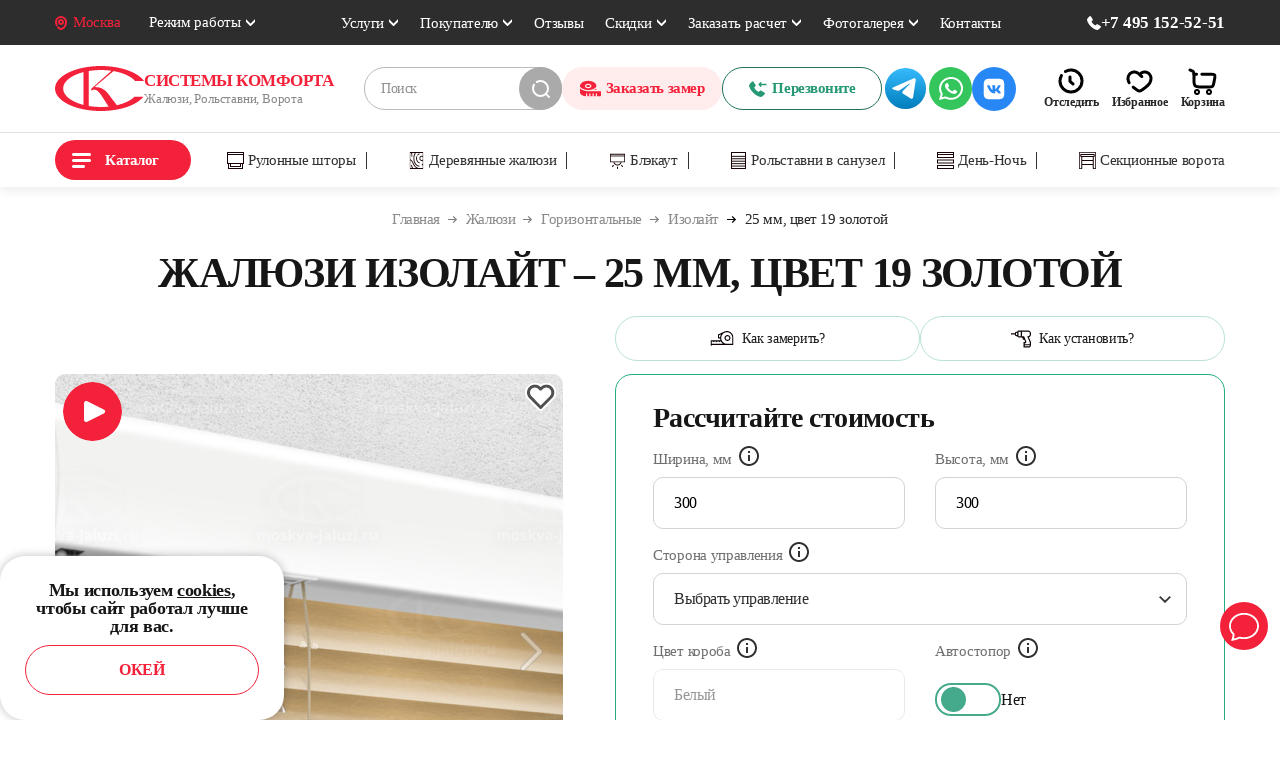

--- FILE ---
content_type: text/html; charset=UTF-8
request_url: https://moskva-jaluzi.ru/zhalyuzi/gorizontalnye/izolajt/25-mm-tsvet-19-zolotoj-2.html
body_size: 56272
content:
<!DOCTYPE html>
<!--[if lt IE 7]><html lang="ru" class="lt-ie9 lt-ie8 lt-ie7"><![endif]-->
<!--[if IE 7]><html lang="ru" class="lt-ie9 lt-ie8"><![endif]-->
<!--[if IE 8]><html lang="ru" class="lt-ie9"><![endif]-->
<!--[if gt IE 8]><!-->
<!--<![endif]-->
<html lang="ru-RU" prefix="og: https://ogp.me/ns#">
<head itemscope itemtype="https://schema.org/WPHeader">
	<meta charset="UTF-8">
	<meta name="viewport" content="width=device-width, initial-scale=1, maximum-scale=1">
    <link rel="icon" href="/favicon.ico" type="image/x-icon">
    <link rel="icon" href="/favicon.svg" type="image/svg+xml">
	    <title itemprop="headline">Жалюзи Изолайт – 25 мм, цвет 19 золотой купить в Москве по цене 2522 руб в компании Системы Комфорта</title>
					<script>document.documentElement.className = document.documentElement.className + ' yes-js js_active js'</script>
			
<!-- SEO от Rank Math - https://rankmath.com/ -->
<meta name="description" content="Жалюзи Изолайт – 25 мм, цвет 19 золотой: купить по цене 2522 руб в Москве с дополнительной скидкой до 25% при самостоятельном замере и самовывозе. Большой ассортимент качественных горизонтальных жалюзи Изолайт (Isolite) и других солнцезащитных систем с гарантией до 5 лет. Заказывайте по телефону ☎ +7 495 152-52-51"/>
	<meta itemprop="description" content="Жалюзи Изолайт – 25 мм, цвет 19 золотой: купить по цене 2522 руб в Москве с дополнительной скидкой до 25% при самостоятельном замере и самовывозе. Большой ассортимент качественных горизонтальных жалюзи Изолайт (Isolite) и других солнцезащитных систем с гарантией до 5 лет. Заказывайте по телефону ☎ +7 495 152-52-51"/>
	<meta name="robots" content="follow, index, max-snippet:-1, max-video-preview:-1, max-image-preview:large"/>
<link rel="canonical" href="https://moskva-jaluzi.ru/zhalyuzi/gorizontalnye/izolajt/25-mm-tsvet-19-zolotoj-2.html" />
<meta name="keywords" content="Жалюзи Изолайт – 25 мм, цвет 19 золотой, купить, заказать, цена"/>
<meta property="og:locale" content="ru_RU" />
<meta property="og:type" content="product" />
<meta property="og:title" content="Жалюзи Изолайт - 25 мм, цвет 19 золотой по цене от 2522 руб - купить в компании «Системы комфорта»" />
<meta property="og:description" content="Жалюзи Изолайт – 25 мм, цвет 19 золотой: купить по цене 2522 руб в Москве с дополнительной скидкой до 25% при самостоятельном замере и самовывозе. Большой ассортимент качественных горизонтальных жалюзи Изолайт (Isolite) и других солнцезащитных систем с гарантией до 5 лет. Заказывайте по телефону ☎ +7 495 152-52-51" />
<meta property="og:url" content="https://moskva-jaluzi.ru/zhalyuzi/gorizontalnye/izolajt/25-mm-tsvet-19-zolotoj-2.html" />
<meta property="og:site_name" content="Системы Комфорта" />
<meta property="og:updated_time" content="2025-08-13T12:36:07+03:00" />
<meta property="og:image" content="https://moskva-jaluzi.ru/wp-content/uploads/2024/03/19-izolajt-sk-25mm.jpg" />
<meta property="og:image:secure_url" content="https://moskva-jaluzi.ru/wp-content/uploads/2024/03/19-izolajt-sk-25mm.jpg" />
<meta property="og:image:width" content="850" />
<meta property="og:image:height" content="720" />
<meta property="og:image:alt" content="25 мм, цвет 19 золотой" />
<meta property="og:image:type" content="image/jpeg" />
<meta property="product:availability" content="instock" />
<meta name="twitter:card" content="summary_large_image" />
<meta name="twitter:title" content="Жалюзи Изолайт - 25 мм, цвет 19 золотой по цене от 2522 руб - купить в компании «Системы комфорта»" />
<meta name="twitter:description" content="Жалюзи Изолайт – 25 мм, цвет 19 золотой: купить по цене 2522 руб в Москве с дополнительной скидкой до 25% при самостоятельном замере и самовывозе. Большой ассортимент качественных горизонтальных жалюзи Изолайт (Isolite) и других солнцезащитных систем с гарантией до 5 лет. Заказывайте по телефону ☎ +7 495 152-52-51" />
<meta name="twitter:image" content="https://moskva-jaluzi.ru/wp-content/uploads/2024/03/19-izolajt-sk-25mm.jpg" />
<script type="application/ld+json" class="rank-math-schema">{"@context":"https://schema.org","@graph":[{"@type":"Place","@id":"https://moskva-jaluzi.ru/#place","address":{"@type":"PostalAddress","streetAddress":"1-\u0439 \u041b\u044e\u0431\u0435\u0440\u0435\u0446\u043a\u0438\u0439 \u043f\u0440\u043e\u0435\u0437\u0434., \u0434.2 , \u043e\u0444, 209","addressLocality":"\u041c\u043e\u0441\u043a\u0432\u0430","addressRegion":"\u041c\u043e\u0441\u043a\u043e\u0432\u0441\u043a\u0430\u044f \u043e\u0431\u043b\u0430\u0441\u0442\u044c","addressCountry":"\u0420\u043e\u0441\u0441\u0438\u044f"}},{"@type":["Store","Organization"],"@id":"https://moskva-jaluzi.ru/#organization","name":"\u0421\u0438\u0441\u0442\u0435\u043c\u044b \u041a\u043e\u043c\u0444\u043e\u0440\u0442\u0430","url":"https://moskva-jaluzi.ru","address":{"@type":"PostalAddress","streetAddress":"1-\u0439 \u041b\u044e\u0431\u0435\u0440\u0435\u0446\u043a\u0438\u0439 \u043f\u0440\u043e\u0435\u0437\u0434., \u0434.2 , \u043e\u0444, 209","addressLocality":"\u041c\u043e\u0441\u043a\u0432\u0430","addressRegion":"\u041c\u043e\u0441\u043a\u043e\u0432\u0441\u043a\u0430\u044f \u043e\u0431\u043b\u0430\u0441\u0442\u044c","addressCountry":"\u0420\u043e\u0441\u0441\u0438\u044f"},"logo":{"@type":"ImageObject","@id":"https://moskva-jaluzi.ru/#logo","url":"https://moskva-jaluzi.ru/wp-content/uploads/2024/01/5_years.png","contentUrl":"https://moskva-jaluzi.ru/wp-content/uploads/2024/01/5_years.png","caption":"\u0421\u0438\u0441\u0442\u0435\u043c\u044b \u041a\u043e\u043c\u0444\u043e\u0440\u0442\u0430","inLanguage":"ru-RU","width":"94","height":"85"},"openingHours":["Monday,Tuesday,Wednesday,Thursday,Friday 09:00-18:30","Saturday,Sunday 09:00-17:00"],"location":{"@id":"https://moskva-jaluzi.ru/#place"},"image":{"@id":"https://moskva-jaluzi.ru/#logo"},"telephone":"+7 495 152-52-51"},{"@type":"WebSite","@id":"https://moskva-jaluzi.ru/#website","url":"https://moskva-jaluzi.ru","name":"\u0421\u0438\u0441\u0442\u0435\u043c\u044b \u041a\u043e\u043c\u0444\u043e\u0440\u0442\u0430","alternateName":"\u0421\u0438\u0441\u0442\u0435\u043c\u044b \u041a\u043e\u043c\u0444\u043e\u0440\u0442\u0430","publisher":{"@id":"https://moskva-jaluzi.ru/#organization"},"inLanguage":"ru-RU"},{"@type":"ImageObject","@id":"https://moskva-jaluzi.ru/wp-content/uploads/2024/03/19-izolajt-sk-25mm.jpg","url":"https://moskva-jaluzi.ru/wp-content/uploads/2024/03/19-izolajt-sk-25mm.jpg","width":"850","height":"720","inLanguage":"ru-RU"},{"@type":"BreadcrumbList","@id":"https://moskva-jaluzi.ru/zhalyuzi/gorizontalnye/izolajt/25-mm-tsvet-19-zolotoj-2.html#breadcrumb","itemListElement":[{"@type":"ListItem","position":"1","item":{"@id":"/","name":"\u0413\u043b\u0430\u0432\u043d\u0430\u044f"}},{"@type":"ListItem","position":"2","item":{"@id":"https://moskva-jaluzi.ru/zhalyuzi/","name":"\u0416\u0430\u043b\u044e\u0437\u0438"}},{"@type":"ListItem","position":"3","item":{"@id":"https://moskva-jaluzi.ru/zhalyuzi/gorizontalnye/","name":"\u0413\u043e\u0440\u0438\u0437\u043e\u043d\u0442\u0430\u043b\u044c\u043d\u044b\u0435"}},{"@type":"ListItem","position":"4","item":{"@id":"https://moskva-jaluzi.ru/zhalyuzi/gorizontalnye/izolajt/","name":"\u0418\u0437\u043e\u043b\u0430\u0439\u0442"}},{"@type":"ListItem","position":"5","item":{"@id":"https://moskva-jaluzi.ru/zhalyuzi/gorizontalnye/izolajt/25-mm-tsvet-19-zolotoj-2.html","name":"25 \u043c\u043c, \u0446\u0432\u0435\u0442 19 \u0437\u043e\u043b\u043e\u0442\u043e\u0439"}}]},{"@type":"ItemPage","@id":"https://moskva-jaluzi.ru/zhalyuzi/gorizontalnye/izolajt/25-mm-tsvet-19-zolotoj-2.html#webpage","url":"https://moskva-jaluzi.ru/zhalyuzi/gorizontalnye/izolajt/25-mm-tsvet-19-zolotoj-2.html","name":"\u0416\u0430\u043b\u044e\u0437\u0438 \u0418\u0437\u043e\u043b\u0430\u0439\u0442 - 25 \u043c\u043c, \u0446\u0432\u0435\u0442 19 \u0437\u043e\u043b\u043e\u0442\u043e\u0439 \u043f\u043e \u0446\u0435\u043d\u0435 \u043e\u0442 2522 \u0440\u0443\u0431 - \u043a\u0443\u043f\u0438\u0442\u044c \u0432 \u043a\u043e\u043c\u043f\u0430\u043d\u0438\u0438 \u00ab\u0421\u0438\u0441\u0442\u0435\u043c\u044b \u043a\u043e\u043c\u0444\u043e\u0440\u0442\u0430\u00bb","datePublished":"2024-03-04T09:07:15+03:00","dateModified":"2025-08-13T12:36:07+03:00","isPartOf":{"@id":"https://moskva-jaluzi.ru/#website"},"primaryImageOfPage":{"@id":"https://moskva-jaluzi.ru/wp-content/uploads/2024/03/19-izolajt-sk-25mm.jpg"},"inLanguage":"ru-RU","breadcrumb":{"@id":"https://moskva-jaluzi.ru/zhalyuzi/gorizontalnye/izolajt/25-mm-tsvet-19-zolotoj-2.html#breadcrumb"}},{"@type":"Product","name":"\u0416\u0430\u043b\u044e\u0437\u0438 \u0418\u0437\u043e\u043b\u0430\u0439\u0442 \u2013 25 \u043c\u043c, \u0446\u0432\u0435\u0442 19 \u0437\u043e\u043b\u043e\u0442\u043e\u0439","description":"\u0412 \u0438\u043d\u0442\u0435\u0440\u043d\u0435\u0442-\u043c\u0430\u0433\u0430\u0437\u0438\u043d\u0435 \u00ab\u0421\u0438\u0441\u0442\u0435\u043c\u044b \u041a\u043e\u043c\u0444\u043e\u0440\u0442\u0430\u00bb \u0432 \u043d\u0430\u043b\u0438\u0447\u0438\u0438 \u0416\u0430\u043b\u044e\u0437\u0438 \u0418\u0437\u043e\u043b\u0430\u0439\u0442 - 25 \u043c\u043c, \u0446\u0432\u0435\u0442 19 \u0437\u043e\u043b\u043e\u0442\u043e\u0439 \u043e\u0442 \u043f\u0440\u043e\u0438\u0437\u0432\u043e\u0434\u0438\u0442\u0435\u043b\u044f. \u0428\u0438\u0440\u043e\u043a\u0438\u0439 \u0432\u044b\u0431\u043e\u0440 \u043a\u0430\u0447\u0435\u0441\u0442\u0432\u0435\u043d\u043d\u044b\u0445 \u0441\u043e\u043b\u043d\u0446\u0435\u0437\u0430\u0449\u0438\u0442\u043d\u044b\u0445 \u0441\u0438\u0441\u0442\u0435\u043c \u043f\u043e \u0432\u044b\u0433\u043e\u0434\u043d\u044b\u043c \u0446\u0435\u043d\u0430\u043c. \u0414\u043b\u044f \u0432\u044b\u0437\u043e\u0432\u0430 \u0437\u0430\u043c\u0435\u0440\u0449\u0438\u043a\u0430 \u043e\u0431\u0440\u0430\u0449\u0430\u0439\u0442\u0435\u0441\u044c \u043f\u043e \u0442\u0435\u043b\u0435\u0444\u043e\u043d\u0443 \u0432 \u041c\u043e\u0441\u043a\u0432\u0435 \u260e +7 (495) 152-52-51","sku":"1c6a0198177b","category":"\u0416\u0430\u043b\u044e\u0437\u0438 \u043d\u0430 \u043f\u043b\u0430\u0441\u0442\u0438\u043a\u043e\u0432\u044b\u0435 \u043e\u043a\u043d\u0430 &gt; \u0413\u043e\u0440\u0438\u0437\u043e\u043d\u0442\u0430\u043b\u044c\u043d\u044b\u0435 \u0436\u0430\u043b\u044e\u0437\u0438 \u043d\u0430 \u043f\u043b\u0430\u0441\u0442\u0438\u043a\u043e\u0432\u044b\u0435 \u043e\u043a\u043d\u0430 &gt; \u0416\u0430\u043b\u044e\u0437\u0438 \u0418\u0437\u043e\u043b\u0430\u0439\u0442","mainEntityOfPage":{"@id":"https://moskva-jaluzi.ru/zhalyuzi/gorizontalnye/izolajt/25-mm-tsvet-19-zolotoj-2.html#webpage"},"image":[{"@type":"ImageObject","url":"https://moskva-jaluzi.ru/wp-content/uploads/2024/03/19-izolajt-sk-25mm.jpg","height":"720","width":"850"},{"@type":"ImageObject","url":"https://moskva-jaluzi.ru/wp-content/uploads/2024/03/19-izolajt-sk-25mm.jpg","height":"720","width":"850"}],"offers":{"@type":"Offer","price":"2522","priceCurrency":"RUB","priceValidUntil":"2027-12-31","availability":"http://schema.org/InStock","itemCondition":"NewCondition","url":"https://moskva-jaluzi.ru/zhalyuzi/gorizontalnye/izolajt/25-mm-tsvet-19-zolotoj-2.html","seller":{"@type":"Organization","@id":"https://moskva-jaluzi.ru/","name":"\u0421\u0438\u0441\u0442\u0435\u043c\u044b \u041a\u043e\u043c\u0444\u043e\u0440\u0442\u0430","url":"https://moskva-jaluzi.ru","logo":"https://moskva-jaluzi.ru/wp-content/uploads/2024/01/5_years.png"},"potentialAction":"https://schema.org/BuyAction"},"additionalProperty":[],"brand":"\u0421\u0438\u0441\u0442\u0435\u043c\u044b \u041a\u043e\u043c\u0444\u043e\u0440\u0442\u0430","@id":"https://moskva-jaluzi.ru/zhalyuzi/gorizontalnye/izolajt/25-mm-tsvet-19-zolotoj-2.html#richSnippet"}]}</script>
<!-- /Rank Math WordPress SEO плагин -->

<style id='wp-img-auto-sizes-contain-inline-css'>
img:is([sizes=auto i],[sizes^="auto," i]){contain-intrinsic-size:3000px 1500px}
/*# sourceURL=wp-img-auto-sizes-contain-inline-css */
</style>
<link rel='stylesheet' id='yml-for-yandex-market-css' href='https://moskva-jaluzi.ru/wp-content/plugins/yml-for-yandex-market/public/css/y4ym-public.css?ver=5.0.10' media='all' />
<link rel='stylesheet' id='sk-boot-css' href='https://moskva-jaluzi.ru/wp-content/themes/moskva-jaluzi/libs/bootstrap/bootstrap-grid.css?ver=1.4.86' media='all' />
<link rel='stylesheet' id='sk-fonts-css' href='https://moskva-jaluzi.ru/wp-content/themes/moskva-jaluzi/css/fonts.css?ver=1.4.86' media='all' />
<link rel='stylesheet' id='sk-fancybox-css' href='https://moskva-jaluzi.ru/wp-content/themes/moskva-jaluzi/libs/fancybox/dist/jquery.fancybox.min.css?ver=1.4.86' media='all' />
<link rel='stylesheet' id='sk-header-css' href='https://moskva-jaluzi.ru/wp-content/themes/moskva-jaluzi/css/header.css?ver=1.4.86' media='all' />
<link rel='stylesheet' id='sk-slick-css' href='https://moskva-jaluzi.ru/wp-content/themes/moskva-jaluzi/libs/slick/slick.css?ver=1.4.86' media='all' />
<link rel='stylesheet' id='sk-selectize-css' href='https://moskva-jaluzi.ru/wp-content/themes/moskva-jaluzi/libs/selectize/selectize.default.css?ver=1.4.86' media='all' />
<link rel='stylesheet' id='sk-magnify-css' href='https://moskva-jaluzi.ru/wp-content/themes/moskva-jaluzi/libs/magnify/magnify.css?ver=1.4.86' media='all' />
<link rel='stylesheet' id='sk-product-css' href='https://moskva-jaluzi.ru/wp-content/themes/moskva-jaluzi/css/single.css?ver=1.4.86' media='all' />
<script src="https://moskva-jaluzi.ru/wp-includes/js/jquery/jquery.min.js?ver=3.7.1" id="jquery-core-js"></script>
<script id="3d-flip-book-client-locale-loader-js-extra">
var FB3D_CLIENT_LOCALE = {"ajaxurl":"https://moskva-jaluzi.ru/wp-admin/admin-ajax.php","dictionary":{"Table of contents":"Table of contents","Close":"Close","Bookmarks":"Bookmarks","Thumbnails":"Thumbnails","Search":"Search","Share":"Share","Facebook":"Facebook","Twitter":"Twitter","Email":"Email","Play":"Play","Previous page":"Previous page","Next page":"Next page","Zoom in":"Zoom in","Zoom out":"Zoom out","Fit view":"Fit view","Auto play":"Auto play","Full screen":"Full screen","More":"More","Smart pan":"Smart pan","Single page":"Single page","Sounds":"Sounds","Stats":"Stats","Print":"Print","Download":"Download","Goto first page":"Goto first page","Goto last page":"Goto last page"},"images":"https://moskva-jaluzi.ru/wp-content/plugins/interactive-3d-flipbook-powered-physics-engine/assets/images/","jsData":{"urls":[],"posts":{"ids_mis":[],"ids":[]},"pages":[],"firstPages":[],"bookCtrlProps":[],"bookTemplates":[]},"key":"3d-flip-book","pdfJS":{"pdfJsLib":"https://moskva-jaluzi.ru/wp-content/plugins/interactive-3d-flipbook-powered-physics-engine/assets/js/pdf.min.js?ver=4.3.136","pdfJsWorker":"https://moskva-jaluzi.ru/wp-content/plugins/interactive-3d-flipbook-powered-physics-engine/assets/js/pdf.worker.js?ver=4.3.136","stablePdfJsLib":"https://moskva-jaluzi.ru/wp-content/plugins/interactive-3d-flipbook-powered-physics-engine/assets/js/stable/pdf.min.js?ver=2.5.207","stablePdfJsWorker":"https://moskva-jaluzi.ru/wp-content/plugins/interactive-3d-flipbook-powered-physics-engine/assets/js/stable/pdf.worker.js?ver=2.5.207","pdfJsCMapUrl":"https://moskva-jaluzi.ru/wp-content/plugins/interactive-3d-flipbook-powered-physics-engine/assets/cmaps/"},"cacheurl":"https://moskva-jaluzi.ru/wp-content/uploads/3d-flip-book/cache/","pluginsurl":"https://moskva-jaluzi.ru/wp-content/plugins/","pluginurl":"https://moskva-jaluzi.ru/wp-content/plugins/interactive-3d-flipbook-powered-physics-engine/","thumbnailSize":{"width":"150","height":"150"},"version":"1.16.17"};
//# sourceURL=3d-flip-book-client-locale-loader-js-extra
</script>
<script src="https://moskva-jaluzi.ru/wp-content/plugins/interactive-3d-flipbook-powered-physics-engine/assets/js/client-locale-loader.js?ver=1.16.17" id="3d-flip-book-client-locale-loader-js" async data-wp-strategy="async"></script>
<script src="https://moskva-jaluzi.ru/wp-content/plugins/woocommerce/assets/js/jquery-blockui/jquery.blockUI.min.js?ver=2.7.0-wc.8.9.4" id="jquery-blockui-js" defer data-wp-strategy="defer"></script>
<script id="wc-add-to-cart-js-extra">
var wc_add_to_cart_params = {"ajax_url":"/wp-admin/admin-ajax.php","wc_ajax_url":"/?wc-ajax=%%endpoint%%","i18n_view_cart":"View cart","cart_url":"https://moskva-jaluzi.ru/cart.html","is_cart":"","cart_redirect_after_add":"no"};
//# sourceURL=wc-add-to-cart-js-extra
</script>
<script src="https://moskva-jaluzi.ru/wp-content/plugins/woocommerce/assets/js/frontend/add-to-cart.min.js?ver=8.9.4" id="wc-add-to-cart-js" defer data-wp-strategy="defer"></script>
<script id="wc-single-product-js-extra">
var wc_single_product_params = {"i18n_required_rating_text":"Please select a rating","review_rating_required":"yes","flexslider":{"rtl":false,"animation":"slide","smoothHeight":true,"directionNav":false,"controlNav":"thumbnails","slideshow":false,"animationSpeed":500,"animationLoop":false,"allowOneSlide":false},"zoom_enabled":"","zoom_options":[],"photoswipe_enabled":"","photoswipe_options":{"shareEl":false,"closeOnScroll":false,"history":false,"hideAnimationDuration":0,"showAnimationDuration":0},"flexslider_enabled":""};
//# sourceURL=wc-single-product-js-extra
</script>
<script src="https://moskva-jaluzi.ru/wp-content/plugins/woocommerce/assets/js/frontend/single-product.min.js?ver=8.9.4" id="wc-single-product-js" defer data-wp-strategy="defer"></script>
<script src="https://moskva-jaluzi.ru/wp-content/plugins/woocommerce/assets/js/js-cookie/js.cookie.min.js?ver=2.1.4-wc.8.9.4" id="js-cookie-js" defer data-wp-strategy="defer"></script>
<script id="woocommerce-js-extra">
var woocommerce_params = {"ajax_url":"/wp-admin/admin-ajax.php","wc_ajax_url":"/?wc-ajax=%%endpoint%%"};
//# sourceURL=woocommerce-js-extra
</script>
<script src="https://moskva-jaluzi.ru/wp-content/plugins/woocommerce/assets/js/frontend/woocommerce.min.js?ver=8.9.4" id="woocommerce-js" defer data-wp-strategy="defer"></script>

<style></style>	<noscript><style>.woocommerce-product-gallery{ opacity: 1 !important; }</style></noscript>
	    <!--ВК498455-->
<link rel='stylesheet' id='sk-forms-css' href='https://moskva-jaluzi.ru/wp-content/themes/moskva-jaluzi/css/forms.css?ver=1.4.86' media='all' />
<link rel='stylesheet' id='sk-footer-css' href='https://moskva-jaluzi.ru/wp-content/themes/moskva-jaluzi/css/footer.css?ver=1.4.86' media='all' />
<link rel='stylesheet' id='sk-scrollbar-css' href='https://moskva-jaluzi.ru/wp-content/themes/moskva-jaluzi/libs/scrollbar/scrollbox.min.css?ver=1.4.86' media='all' />
</head>

<body class="wp-singular product-template-default single single-product postid-5139 wp-theme-moskva-jaluzi theme-moskva-jaluzi woocommerce woocommerce-page woocommerce-no-js">
<div class="wrapper">
    <header class="header">
        <div class="header-top">
            <div class="container">
                <div class="header__wrapper">
                    <a class="link-location city-selector" data-fancybox data-src="#modal-cities" href="#"><span>Москва</span></a>
                                        <div class="time-block">
                        <a ontouchstart="" href="#" class="link-time"><span>Режим работы </span></a>
                                                <div class="time-content">
                            <p><strong>Понедельник:</strong> с 09:00 до 18:30</p>
                            <p><strong>Вторник:</strong> с 09:00 до 18:30</p>
                            <p><strong>Среда:</strong> с 09:00 до 18:30</p>
                            <p><strong>Четверг:</strong> с 09:00 до 18:30</p>
                            <p><strong>Пятница:</strong> с 09:00 до 18:30</p>
                            <p><strong>Суббота:</strong> c 10:00 до 17:00 <b>Работает только call-центр</b></p>
                            <p><strong>Воскресенье:</strong> c 10:00 до 17:00 <b>Работает только call-центр</b></p>
                            <hr>
                            <p><b style="font-size:15px">Склад:</b></p>
                            <p><strong class="current">Пн. – Cб.:</strong> c 09:00 до 18:00</p>
                            <p><strong>Вс.:</strong> выходной</p>
                        </div>
                    </div>
                                        <ul id="menu-top-header" class="menu" itemscope itemtype="https://www.schema.org/SiteNavigationElement"><li id="menu-item-13" class="menu-item menu-item-type-custom menu-item-object-custom menu-item-has-children menu-item-13"><a href="#">Услуги</a>
<ul class="sub-menu">
	<li id="menu-item-1270" class="menu-item menu-item-type-post_type menu-item-object-page menu-item-1270"><a href="https://moskva-jaluzi.ru/zamer.html" itemprop="url">Замер</a></li>
	<li id="menu-item-398" class="menu-item menu-item-type-post_type menu-item-object-page menu-item-398"><a href="https://moskva-jaluzi.ru/oplata.html" itemprop="url">Оплата</a></li>
	<li id="menu-item-10168" class="menu-item menu-item-type-post_type menu-item-object-page menu-item-10168"><a href="https://moskva-jaluzi.ru/remont.html" itemprop="url">Ремонт</a></li>
	<li id="menu-item-1275" class="menu-item menu-item-type-post_type menu-item-object-page menu-item-1275"><a href="https://moskva-jaluzi.ru/montazh.html" itemprop="url">Монтаж</a></li>
	<li id="menu-item-396" class="menu-item menu-item-type-post_type menu-item-object-page menu-item-396"><a href="https://moskva-jaluzi.ru/vozvrat.html" itemprop="url">Возврат</a></li>
	<li id="menu-item-395" class="menu-item menu-item-type-post_type menu-item-object-page menu-item-395"><a href="https://moskva-jaluzi.ru/dostavka.html" itemprop="url">Доставка</a></li>
	<li id="menu-item-1277" class="menu-item menu-item-type-post_type menu-item-object-page menu-item-1277"><a href="https://moskva-jaluzi.ru/garantii.html" itemprop="url">Гарантия</a></li>
	<li id="menu-item-1279" class="menu-item menu-item-type-post_type menu-item-object-page menu-item-1279"><a href="https://moskva-jaluzi.ru/samovyvoz.html" itemprop="url">Самовывоз</a></li>
	<li id="menu-item-1280" class="menu-item menu-item-type-custom menu-item-object-custom menu-item-1280"><a href="/status-zakaza.html" itemprop="url">Статус заказа</a></li>
</ul>
</li>
<li id="menu-item-17" class="menu-item menu-item-type-custom menu-item-object-custom menu-item-has-children menu-item-17"><a href="#">Покупателю</a>
<ul class="sub-menu">
	<li id="menu-item-1283" class="menu-item menu-item-type-post_type menu-item-object-page menu-item-1283"><a href="https://moskva-jaluzi.ru/o-nas.html" itemprop="url">О нас</a></li>
	<li id="menu-item-186" class="menu-item menu-item-type-taxonomy menu-item-object-category menu-item-186"><a href="https://moskva-jaluzi.ru/poleznoe/" itemprop="url">Полезное</a></li>
	<li id="menu-item-1292" class="menu-item menu-item-type-post_type menu-item-object-page menu-item-1292"><a href="https://moskva-jaluzi.ru/kupit-rolstavni-jaluzi.html" itemprop="url">Как купить?</a></li>
	<li id="menu-item-1310" class="menu-item menu-item-type-post_type menu-item-object-page menu-item-1310"><a href="https://moskva-jaluzi.ru/sertifikati.html" itemprop="url">Сертификаты</a></li>
	<li id="menu-item-1328" class="menu-item menu-item-type-post_type menu-item-object-page menu-item-1328"><a href="https://moskva-jaluzi.ru/foto-nashe-proizvodstvo.html" itemprop="url">Наше производство</a></li>
</ul>
</li>
<li id="menu-item-21" class="menu-item menu-item-type-custom menu-item-object-custom menu-item-21"><a href="/otzyvy-klientov.html" itemprop="url">Отзывы</a></li>
<li id="menu-item-25" class="menu-item menu-item-type-custom menu-item-object-custom menu-item-has-children menu-item-25"><a href="#">Скидки</a>
<ul class="sub-menu">
	<li id="menu-item-7106" class="menu-item menu-item-type-taxonomy menu-item-object-category menu-item-7106"><a href="https://moskva-jaluzi.ru/skidki-na-zhalyuzi-i-rolstavni/" itemprop="url">Все акции</a></li>
	<li id="menu-item-7291" class="menu-item menu-item-type-post_type menu-item-object-post menu-item-7291"><a href="https://moskva-jaluzi.ru/skidki-na-zhalyuzi-i-rolstavni/podarok-novoselam.html" itemprop="url">Новоселам</a></li>
	<li id="menu-item-7290" class="menu-item menu-item-type-post_type menu-item-object-post menu-item-7290"><a href="https://moskva-jaluzi.ru/skidki-na-zhalyuzi-i-rolstavni/skidki-pensioneram.html" itemprop="url">Пенсионерам</a></li>
	<li id="menu-item-7289" class="menu-item menu-item-type-post_type menu-item-object-post menu-item-7289"><a href="https://moskva-jaluzi.ru/skidki-na-zhalyuzi-i-rolstavni/podarok-imeninnikam.html" itemprop="url">Именинникам</a></li>
	<li id="menu-item-7292" class="menu-item menu-item-type-post_type menu-item-object-post menu-item-7292"><a href="https://moskva-jaluzi.ru/skidki-na-zhalyuzi-i-rolstavni/podarok-drugu.html" itemprop="url">Клиентам</a></li>
	<li id="menu-item-11914" class="menu-item menu-item-type-post_type menu-item-object-post menu-item-11914"><a href="https://moskva-jaluzi.ru/skidki-na-zhalyuzi-i-rolstavni/skidki-dly-cvo.html" itemprop="url">Участникам СВО</a></li>
</ul>
</li>
<li id="menu-item-29" class="menu-item menu-item-type-custom menu-item-object-custom menu-item-has-children menu-item-29"><a href="#">Заказать расчет</a>
<ul class="sub-menu">
	<li id="menu-item-11352" class="menu-item menu-item-type-post_type menu-item-object-page menu-item-11352"><a href="https://moskva-jaluzi.ru/raschet-jaluzi.html?clid=head" itemprop="url">Жалюзи</a></li>
	<li id="menu-item-11350" class="menu-item menu-item-type-post_type menu-item-object-page menu-item-11350"><a href="https://moskva-jaluzi.ru/rollstavni-kalkulyator/kalkulyator-na-rolstavni-dly-okon.html?clid=head" itemprop="url">Рольставни на окна</a></li>
	<li id="menu-item-11349" class="menu-item menu-item-type-post_type menu-item-object-page menu-item-11349"><a href="https://moskva-jaluzi.ru/rollstavni-kalkulyator/kalkulytor-na-santexnicheskie-rolstavni.html?clid=head" itemprop="url">Рольставни в санузел</a></li>
	<li id="menu-item-8725" class="menu-item menu-item-type-post_type menu-item-object-page menu-item-8725"><a href="https://moskva-jaluzi.ru/vorota-kalkulyator.html?clid=head" itemprop="url">Ворота</a></li>
</ul>
</li>
<li id="menu-item-33" class="menu-item menu-item-type-custom menu-item-object-custom menu-item-has-children menu-item-33"><a href="#">Фотогалерея</a>
<ul class="sub-menu">
	<li id="menu-item-7267" class="menu-item menu-item-type-post_type menu-item-object-page menu-item-7267"><a href="https://moskva-jaluzi.ru/foto-rabot-jaluzi.html?clid=head" itemprop="url">Жалюзи</a></li>
	<li id="menu-item-8080" class="menu-item menu-item-type-post_type menu-item-object-page menu-item-8080"><a href="https://moskva-jaluzi.ru/foto-rabot-rolstavni.html" itemprop="url">Рольставни</a></li>
	<li id="menu-item-8716" class="menu-item menu-item-type-post_type menu-item-object-page menu-item-8716"><a href="https://moskva-jaluzi.ru/foto-rabot-vorota.html?clid=head" itemprop="url">Ворота</a></li>
	<li id="menu-item-7293" class="menu-item menu-item-type-post_type menu-item-object-page menu-item-7293"><a href="https://moskva-jaluzi.ru/foto-nashe-proizvodstvo.html" itemprop="url">Наше производство</a></li>
</ul>
</li>
<li id="menu-item-7105" class="menu-item menu-item-type-post_type menu-item-object-page menu-item-7105"><a href="https://moskva-jaluzi.ru/contacts.html" itemprop="url">Контакты</a></li>
</ul>                    <div class="top-header-phone">
                        <a ontouchstart="" href="tel:+74951525251" onclick="ym(45254964,'reachGoal','head-phone')">
                            <svg width="14" height="14" viewBox="0 0 14 14" fill="none" xmlns="http://www.w3.org/2000/svg">
                                <path d="M13.5485 10.08C13.51 10.0485 10.731 8.0465 9.968 8.19C9.604 8.253 9.3975 8.5015 8.9775 8.9985C8.911 9.079 8.75 9.2715 8.624 9.408C8.3615 9.3205 8.1025 9.2155 7.854 9.093C6.5695 8.4665 5.53 7.427 4.9035 6.1425C4.781 5.894 4.676 5.635 4.5885 5.3725C4.725 5.2465 4.9175 5.0855 5.0015 5.0155C5.495 4.599 5.7435 4.3925 5.81 4.0285C5.943 3.2725 3.941 0.476 3.92 0.4515C3.7345 0.189 3.444 0.021 3.1255 0C2.317 0 0 3.003 0 3.5105C0 3.5385 0.042 6.5275 3.7275 10.276C7.4725 13.958 10.4615 14 10.4895 14C10.997 14 14 11.683 14 10.8745C13.9755 10.556 13.811 10.2655 13.5485 10.08Z" fill="white"/>
                            </svg>
                            <span>+7 495 152-52-51</span>
                        </a>
                    </div>
                </div>
            </div>
        </div>

        <div class="header-middle">
            <div class="container">
                <div class="header__wrapper">
                    <a href="/" class="logo">
	                    <img src="https://moskva-jaluzi.ru/wp-content/themes/moskva-jaluzi/img/logo.svg" alt="Логотип Системы Комфорта">
                                                <div class="logo-content">
                            <div class="logo-title">СИСТЕМЫ КОМФОРТА</div>
                            <div class="logo-descr">Жалюзи, Рольставни, Ворота</div>
                        </div>
                        <div class="logo-content-mobile">СИСТЕМЫ<br>КОМФОРТА</div>
                    </a>
                    <div class="form-search">
                        <form action="/search-results.html" id="ya-search" method="get" target="_self" accept-charset="utf-8">
                            <input type="hidden" name="searchid" value="7827715"/>
                            <input type="hidden" name="l10n" value="ru"/>
                            <input type="hidden" name="reqenc" value=""/>
                            <input type="text" name="text" placeholder="Поиск" required="required"
                            value="">
                            <button class="btn-search"></button>
                        </form>
                    </div>
                    <div class="header__contacts">
                        <a class="link-location city-selector city-selector-mobile" data-fancybox data-src="#modal-cities" href="#"><span>Москва</span></a>
                                                <a ontouchstart="" href="#modal-measurer" onclick="ym(45254964,'reachGoal','head-zamer')" class="btn-main btn-main_page fancybox header-measurer">
                            <img src="https://moskva-jaluzi.ru/wp-content/themes/moskva-jaluzi/img/scale.svg" class="hidden-tablet" alt="Заказать замер">
                            <img src="https://moskva-jaluzi.ru/wp-content/themes/moskva-jaluzi/img/scale2.svg" class="hidden-desktop" alt="Заказать замер">Заказать замер</a>
                                                <a ontouchstart=""
                           href="#modal-callback" onclick="ym(45254964,'reachGoal','head-callback')"
                           class="btn-main btn-main_common hidden-tablet fancybox"><img
                                    src="https://moskva-jaluzi.ru/wp-content/themes/moskva-jaluzi/img/phone.svg" alt="Заказать звонок">Перезвоните</a>
                        <a ontouchstart="" rel="nofollow"
                           href="https://api.whatsapp.com/send?phone=79852572155&text=%D0%92%D0%9D%D0%98%D0%9C%D0%90%D0%9D%D0%98%D0%95-%20%D0%BD%D0%B0%20%D0%B4%D0%B0%D0%BD%D0%BD%D1%8B%D0%B9%20%D0%BD%D0%BE%D0%BC%D0%B5%D1%80%20%D0%BD%D0%B5%20%D0%BF%D1%80%D0%BE%D1%85%D0%BE%D0%B4%D1%8F%D1%82%20%D0%B7%D0%B2%D0%BE%D0%BD%D0%BA%D0%B8!%20%D0%94%D0%BE%D0%B1%D1%80%D1%8B%D0%B9%20%D0%B4%D0%B5%D0%BD%D1%8C!%20%D0%9E%D0%B1%D1%80%D0%B0%D1%89%D0%B0%D1%8E%D1%81%D1%8C%20%D1%81%20%D1%81%D0%B0%D0%B9%D1%82%D0%B0%20%D0%A1%D0%B8%D1%81%D1%82%D0%B5%D0%BC%D1%8B%20%D0%9A%D0%BE%D0%BC%D1%84%D0%BE%D1%80%D1%82%D0%B0"
                           class="btn-main btn-main_common hidden-desktop mobile-whatsapp"><img
                                    src="https://moskva-jaluzi.ru/wp-content/themes/moskva-jaluzi/img/wp.svg"
                                    alt="Whatsapp"></a>
                        <a ontouchstart="" target="_blank" class="tg-header" rel="nofollow"
                           href="https://t.me/Systems_Comfort_jaluzi_rolstavni">
                            <img src="https://moskva-jaluzi.ru/wp-content/themes/moskva-jaluzi/img/tg.svg" alt="Telegram">
                        </a>
                        <a ontouchstart="" onclick="ym(45254964,'reachGoal','wh-click');PactWidget.openWhatsapp(); return false;" target="_blank"
                           href="https://api.whatsapp.com/send?phone=79852572155&text=%D0%92%D0%9D%D0%98%D0%9C%D0%90%D0%9D%D0%98%D0%95-%20%D0%BD%D0%B0%20%D0%B4%D0%B0%D0%BD%D0%BD%D1%8B%D0%B9%20%D0%BD%D0%BE%D0%BC%D0%B5%D1%80%20%D0%BD%D0%B5%20%D0%BF%D1%80%D0%BE%D1%85%D0%BE%D0%B4%D1%8F%D1%82%20%D0%B7%D0%B2%D0%BE%D0%BD%D0%BA%D0%B8!%20%D0%94%D0%BE%D0%B1%D1%80%D1%8B%D0%B9%20%D0%B4%D0%B5%D0%BD%D1%8C!%20%D0%9E%D0%B1%D1%80%D0%B0%D1%89%D0%B0%D1%8E%D1%81%D1%8C%20%D1%81%20%D1%81%D0%B0%D0%B9%D1%82%D0%B0%20%D0%A1%D0%B8%D1%81%D1%82%D0%B5%D0%BC%D1%8B%20%D0%9A%D0%BE%D0%BC%D1%84%D0%BE%D1%80%D1%82%D0%B0"
                           class="header-desktop-wa hidden-mobile hidden-tablet">
                            <svg width="43" height="43" viewBox="0 0 43 43" fill="none"
                                 xmlns="http://www.w3.org/2000/svg">
                                <rect width="43" height="43" rx="21.5" fill="#34C55C"/>
                                <g clip-path="url(#clip0_1003_4215)">
                                    <path d="M22.0504 9.96002C15.4432 9.96002 10.0662 15.0818 10.0638 21.3763C10.0623 23.3893 10.6152 25.3538 11.6636 27.0841L9.96289 33L16.3177 31.4126C18.0853 32.327 20.0508 32.804 22.0457 32.8026H22.0504C28.6576 32.8026 34.0346 27.6801 34.037 21.3856C34.0385 18.3366 32.7929 15.4666 30.5291 13.3093C28.2662 11.1512 25.2569 9.96079 22.0504 9.96002ZM22.0504 30.8742H22.0465C20.2588 30.8742 18.5053 30.4165 16.9754 29.5517L16.6104 29.3459L12.8409 30.2874L13.8474 26.7854L13.6105 26.4267C12.6156 24.9261 12.086 23.1707 12.0868 21.3763C12.0892 16.144 16.5592 11.8885 22.0543 11.8885C24.7149 11.8892 27.2162 12.8777 29.0979 14.6709C30.9796 16.4642 32.0147 18.8489 32.0132 21.3848C32.0109 26.6172 27.5416 30.8742 22.0496 30.8742H22.0504ZM27.5152 23.7664C27.2155 23.6243 25.7431 22.9338 25.4681 22.8378C25.194 22.7434 24.9944 22.6942 24.7948 22.9799C24.596 23.2656 24.0214 23.9084 23.8474 24.0981C23.6719 24.2886 23.4972 24.3116 23.1974 24.1696C22.8977 24.0267 21.9324 23.7257 20.7892 22.7534C19.8985 21.9977 19.2974 21.0638 19.1227 20.7773C18.948 20.4924 19.104 20.338 19.2539 20.1959C19.3883 20.0692 19.5537 19.8634 19.7028 19.6967C19.8519 19.5301 19.9016 19.411 20.0026 19.2206C20.102 19.0309 20.0523 18.8634 19.9769 18.7214C19.9016 18.5778 19.3036 17.1738 19.0528 16.6032C18.8105 16.0472 18.5635 16.1217 18.3795 16.1125C18.2048 16.1048 18.006 16.1025 17.8048 16.1025C17.6068 16.1025 17.2814 16.1739 17.0065 16.4596C16.7324 16.7453 15.9581 17.435 15.9581 18.8389C15.9581 20.2435 17.0313 21.5998 17.1812 21.7903C17.3311 21.98 19.2935 24.8623 22.2981 26.0988C23.0126 26.3914 23.5702 26.5673 24.0058 26.6994C24.7234 26.9167 25.3765 26.8852 25.8922 26.8122C26.4668 26.7301 27.6643 26.1226 27.9128 25.4567C28.1629 24.7909 28.1629 24.2195 28.0883 24.1004C28.0153 23.9814 27.815 23.91 27.5152 23.7664Z"
                                          fill="white"/>
                                </g>
                                <defs>
                                    <clipPath id="clip0_1003_4215">
                                        <rect width="26" height="24" fill="white" transform="translate(9 9)"/>
                                    </clipPath>
                                </defs>
                            </svg>
                        </a>
                        <a ontouchstart="" target="_blank" class="vk-header" rel="nofollow"
                           href="https://vk.com/video/@club227184041">
                            <img width="44" height="44" src="https://moskva-jaluzi.ru/wp-content/themes/moskva-jaluzi/img/vk.svg" alt="VK">
                        </a>
                        <a href="#modal-contact" class="btn-main btn-main_theme hidden-desktop fancybox"><img
                                    src="https://moskva-jaluzi.ru/wp-content/themes/moskva-jaluzi/img/phone2.svg" class="hidden-desktop" alt="Телефон"></a>
                    </div>
                    <div class="header__buttons">
                        <a ontouchstart="" href="/" class="btn-user show-mobile">
								<span class="btn-user__icon">
									<img src="https://moskva-jaluzi.ru/wp-content/themes/moskva-jaluzi/img/logo.svg" alt="Логотип Системы Комфорта"/>
								</span>
                            <span class="btn-user__title">Главная</span>
                        </a>
                        <a ontouchstart="" href="/skidki-na-zhalyuzi-i-rolstavni/" class="btn-user show-mobile">
								<span class="btn-user__icon">
									<img src="https://moskva-jaluzi.ru/wp-content/themes/moskva-jaluzi/img/akcii.svg" alt="Акции на товары"/>
								</span>
                            <span class="btn-user__title">Акции</span>
                        </a>
                        <a ontouchstart="" href="#" class="btn-user delivery-status" onclick="ym(45254964,'reachGoal','otsledit');return true;">
								<span class="btn-user__icon">
									<img src="https://moskva-jaluzi.ru/wp-content/themes/moskva-jaluzi/img/time.svg" class="hidden-mobile" alt="Отследить статус заказа">
									<img src="https://moskva-jaluzi.ru/wp-content/themes/moskva-jaluzi/img/time2.svg" class="show-mobile" alt="Отследить статус заказа">
								</span>
                            <span class="btn-user__title">Отследить</span>
                        </a>
                        <div class="sk-header-wishlist">
                            <a ontouchstart="" href="/wishlist.html" class="btn-user">
								<span class="btn-user__icon">
									<img src="https://moskva-jaluzi.ru/wp-content/themes/moskva-jaluzi/img/heart.svg" class="hidden-mobile" alt="Избранные товары">
									<img src="https://moskva-jaluzi.ru/wp-content/themes/moskva-jaluzi/img/heart2.svg" class="show-mobile" alt="Избранные товары">
								</span>
                                <span class="btn-user__title">Избранное</span>
                                <span class="btn-user__value sk-wishes"></span>
                            </a>
                            <div class="sk-mini-cart sk-mini-wishes" style="display:none">
                                <div class="widget_shopping_cart_content">
<div class="mini-cart-head">
	<div>Избранное</div>
		<div class="woo-mini-cart-qnt">0 товаров</div>

	</div>

	<p class="woocommerce-mini-cart__empty-message">Товары еще не выбраны</p>

</div>
                            </div>
                        </div>
                        <div class="sk-header-cart">
                            <a ontouchstart="" href="https://moskva-jaluzi.ru/cart.html" title="Корзина" class="btn-user">
                                    <span class="btn-user__icon">
                                        <img src="https://moskva-jaluzi.ru/wp-content/themes/moskva-jaluzi/img/basket.svg" class="hidden-mobile" alt="Корзина">
                                        <img src="https://moskva-jaluzi.ru/wp-content/themes/moskva-jaluzi/img/basket2.svg" class="show-mobile" alt="Корзина">
                                    </span>
                                <span class="btn-user__title">Корзина</span>
                                <span class="btn-user__value sk-cart"></span>
                            </a>
                            <div class="sk-mini-cart sk-mini-cart-goods" style="display:none">
                                <div class="widget_shopping_cart_content">
<div class="mini-cart-head">
    <div>Корзина</div>

        <div class="woo-mini-cart-qnt">0 товаров</div>
    </div>

	<p class="woocommerce-mini-cart__empty-message">Корзина пуста.</p>


</div>
                            </div>
                        </div>
                    </div>
                </div>
            </div>
        </div>

        <div class="header-bottom">
            <div class="container">
                <div class="header__wrapper">
                    <a ontouchstart="" href="#" class="btn-main btn-main_catalog">Каталог</a>
                    <ul class="nav-catalog">
                        <li><a ontouchstart="" href="/zhalyuzi/rulonnye/"><img src="https://moskva-jaluzi.ru/wp-content/themes/moskva-jaluzi/img/ic_nav1.svg" alt="Рулонные шторы">Рулонные шторы</a></li>
                        <li><a ontouchstart="" href="/zhalyuzi/gorizontalnye/derevjannye/"><img src="https://moskva-jaluzi.ru/wp-content/themes/moskva-jaluzi/img/ic_nav2.svg" alt="Деревянные жалюзи">Деревянные жалюзи</a></li>
                        <li><a ontouchstart="" href="/zhalyuzi/rulonnyie-shtoryi-blekaut/"><img src="https://moskva-jaluzi.ru/wp-content/themes/moskva-jaluzi/img/ic_nav3.svg" alt="Блэкаут">Блэкаут</a></li>
                                                <li><a ontouchstart="" href="/rolstavni/santehnicheskie-v-tualet/"><img src="https://moskva-jaluzi.ru/wp-content/themes/moskva-jaluzi/img/ic_nav4.svg" alt="Рольставни в санузел">Рольставни в санузел</a></li>
                                                <li><a ontouchstart="" href="/zhalyuzi/den-noch/"><img src="https://moskva-jaluzi.ru/wp-content/themes/moskva-jaluzi/img/ic_nav5.svg" alt="День-Ночь">День-Ночь</a></li>
	                                            <li><a ontouchstart="" href="/vorota/sekcionnye/"><img src="https://moskva-jaluzi.ru/wp-content/themes/moskva-jaluzi/img/ic_nav6.svg" alt="Секционные ворота">Секционные ворота</a></li>
	                    	                                        </ul>
                        <div class="menu-dropdown">
        <div class="menu-dropdown__close"></div>
        <div class="menu-dropdown__left">
            <ul class="nav-dropdown">
				                        <li class="nav-dropdown-cutted nav-dropdown__haschild  active">
                            <a ontouchstart="" href="#"><img src="https://moskva-jaluzi.ru/wp-content/uploads/2024/01/ic_menu1.svg" alt="Жалюзи">Жалюзи</a>
                            <div class="content-dropdown" style="display: block">
                                <div class="content-dropdown__head">
                                    <div class="content-dropdown__title">Жалюзи</div>
                                    <a ontouchstart="" href="/zhalyuzi/" class="btn-main btn-main_page">СМОТРЕТЬ ВСЕ <span>ЖАЛЮЗИ</span></a>
                                                                            <div class="form-search" style="margin: 0 0 0 10px">
                                            <form action="/search-results.html" method="get" target="_self" accept-charset="utf-8">
                                                <input type="hidden" name="searchid" value="7827715"/>
                                                <input type="hidden" name="l10n" value="ru"/>
                                                <input type="hidden" name="reqenc" value=""/>
                                                <input type="text" name="text" placeholder="Искать по сайту" required="required"
                                                       value="">
                                                <button class="btn-search"></button>
                                            </form>
                                        </div>
                                                                    </div>
                                <div class="content-dropdown__columns">

									
                                            <div class="item-dropdown">
                                                <div class="item-dropdown__title">По предназначению</div>
                                                <ul>
													                                                            <li class="">
                                                                <a ontouchstart="" href="/zhalyuzi/dlja-ofisa/">В офис</a>
                                                            </li>
														                                                            <li class="">
                                                                <a ontouchstart="" href="/zhalyuzi/dlya-shkoly/">В школу</a>
                                                            </li>
														                                                            <li class="">
                                                                <a ontouchstart="" href="/zhalyuzi/v-detskuyu-komnatu/">Детские</a>
                                                            </li>
														                                                            <li class="">
                                                                <a ontouchstart="" href="/zhalyuzi/na-kuhnyu/">На кухню</a>
                                                            </li>
														                                                            <li class="">
                                                                <a ontouchstart="" href="/zhalyuzi/na-balkon/">На балкон</a>
                                                            </li>
														                                                            <li class="">
                                                                <a ontouchstart="" href="/zhalyuzi/dlya-mansardnih-okon/">Мансардные</a>
                                                            </li>
														                                                </ul>
                                            </div>

										
                                            <div class="item-dropdown">
                                                <div class="item-dropdown__title">Популярные</div>
                                                <ul>
													                                                            <li class="">
                                                                <a ontouchstart="" href="/shtory-plisse/">Плиссе</a>
                                                            </li>
														                                                            <li class="">
                                                                <a ontouchstart="" href="/zhalyuzi/rulonnyie-shtoryi-blekaut/">Блэкаут</a>
                                                            </li>
														                                                            <li class="">
                                                                <a ontouchstart="" href="/zhalyuzi/rulonnye/">Рулонные</a>
                                                            </li>
														                                                            <li class="">
                                                                <a ontouchstart="" href="/zhalyuzi/den-noch/">День-Ночь</a>
                                                            </li>
														                                                            <li class="">
                                                                <a ontouchstart="" href="/zhalyuzi/vertikalnye/">Вертикальные</a>
                                                            </li>
														                                                            <li class="">
                                                                <a ontouchstart="" href="/zhalyuzi/bez-sverleniya/">Без сверления</a>
                                                            </li>
														                                                            <li class="">
                                                                <a ontouchstart="" href="/zhalyuzi/s-fotopechatju/">С фотопечатью</a>
                                                            </li>
														                                                            <li class="">
                                                                <a ontouchstart="" href="/zhalyuzi/gorizontalnye/">Горизонтальные</a>
                                                            </li>
														                                                            <li class="">
                                                                <a ontouchstart="" href="/zhalyuzi/s-jelektroprivodom/">Автоматические</a>
                                                            </li>
														                                                            <li class="">
                                                                <a ontouchstart="" href="/zhalyuzi/svetootrazhayuschie-rulonnye-shtory/">Светоотражающие</a>
                                                            </li>
														                                                </ul>
                                            </div>

										
                                            <div class="item-dropdown">
                                                <div class="item-dropdown__title">Рулонные</div>
                                                <ul>
													                                                            <li class="">
                                                                <a ontouchstart="" href="/zhalyuzi/rulonnye/mini/">Мини</a>
                                                            </li>
														                                                            <li class="">
                                                                <a ontouchstart="" href="/zhalyuzi/rulonnye/kassetnye-uni-1/">Уни-1</a>
                                                            </li>
														                                                            <li class="">
                                                                <a ontouchstart="" href="/zhalyuzi/rulonnye/kassetnye-uni-2/">Уни-2</a>
                                                            </li>
														                                                            <li class="">
                                                                <a ontouchstart="" href="/zhalyuzi/rulonnyie-shtoryi-blekaut/">Blackout</a>
                                                            </li>
														                                                            <li class="">
                                                                <a ontouchstart="" href="/rulonnye-shtory-na-kuhnju/">Для кухни</a>
                                                            </li>
														                                                            <li class="">
                                                                <a ontouchstart="" href="/zhalyuzi/rulonnye/v-detskuyu/">В детскую</a>
                                                            </li>
														                                                            <li class="">
                                                                <a ontouchstart="" href="/zhalyuzi/rulonnye/kassetnye/">Кассетные</a>
                                                            </li>
														                                                            <li class="">
                                                                <a ontouchstart="" href="/zhalyuzi/rulonnye/snisu-vverh/">На пружине</a>
                                                            </li>
														                                                            <li class="">
                                                                <a ontouchstart="" href="/rulonnye-shtory-bez-sverleniya/">Без сверления</a>
                                                            </li>
														                                                            <li class="">
                                                                <a ontouchstart="" href="/zhalyuzi/rulonnye-shtory-s-fotopechatju/">С фотопечатью</a>
                                                            </li>
														                                                            <li class="">
                                                                <a ontouchstart="" href="/zhalyuzi/rulonnye-shtory-s-jelektroprivodom/">С электроприводом</a>
                                                            </li>
														                                                </ul>
                                            </div>

										
                                            <div class="item-dropdown">
                                                <div class="item-dropdown__title">День ночь</div>
                                                <ul>
													                                                            <li class="">
                                                                <a ontouchstart="" href="/zhalyuzi/den-noch/combo-mini/">День-Ночь Мини</a>
                                                            </li>
														                                                            <li class="">
                                                                <a ontouchstart="" href="/zhalyuzi/den-noch/combo-uni/">День-Ночь Уни</a>
                                                            </li>
														                                                </ul>
                                            </div>

										
                                            <div class="item-dropdown">
                                                <div class="item-dropdown__title">Горизонтальные</div>
                                                <ul>
													                                                            <li class="">
                                                                <a ontouchstart="" href="/zhalyuzi/gorizontalnye/isotra/">Изотра</a>
                                                            </li>
														                                                            <li class="current-menu-item">
                                                                <a ontouchstart="" href="/zhalyuzi/gorizontalnye/izolajt/">Изолайт</a>
                                                            </li>
														                                                            <li class="">
                                                                <a ontouchstart="" href="/zhalyuzi/gorizontalnye/bambukovye/">Бамбуковые</a>
                                                            </li>
														                                                            <li class="">
                                                                <a ontouchstart="" href="/zhalyuzi/gorizontalnye/derevjannye/">Деревянные</a>
                                                            </li>
														                                                            <li class="">
                                                                <a ontouchstart="" href="/zhalyuzi/gorizontalnye/aljuminievye/">Алюминиевые</a>
                                                            </li>
														                                                </ul>
                                            </div>

										
                                            <div class="item-dropdown">
                                                <div class="item-dropdown__title">Вертикальные</div>
                                                <ul>
													                                                            <li class="">
                                                                <a ontouchstart="" href="/zhalyuzi/vertikalnye/tkanevye/">Тканевые</a>
                                                            </li>
														                                                            <li class="">
                                                                <a ontouchstart="" href="/zhalyuzi/vertikalnye/plastikovye/">Пластиковые</a>
                                                            </li>
														                                                            <li class="">
                                                                <a ontouchstart="" href="/zhalyuzi/vertikalnye/aluminievye/">Алюминиевые</a>
                                                            </li>
														                                                            <li class="">
                                                                <a ontouchstart="" href="/zhalyuzi/vertikalnye/s-fotopechatyu/">С фотопечатью</a>
                                                            </li>
														                                                            <li class="">
                                                                <a ontouchstart="" href="/zhalyuzi/vertikalnye/multifakturnyie/">Мультифактурные</a>
                                                            </li>
														                                                </ul>
                                            </div>

										
                                            <div class="item-dropdown">
                                                <div class="item-dropdown__title">Жалюзи VIP</div>
                                                <ul>
													                                                            <li class="">
                                                                <a ontouchstart="" href="/zhalyuzi/plisse/">Плиссе</a>
                                                            </li>
														                                                            <li class="">
                                                                <a ontouchstart="" href="/zhalyuzi/rafshtory/">Рафшторы</a>
                                                            </li>
														                                                            <li class="">
                                                                <a ontouchstart="" href="/rimskie-shtory/">Римские шторы</a>
                                                            </li>
														                                                </ul>
                                            </div>

										
                                            <div class="item-dropdown">
                                                <div class="item-dropdown__title">Другие</div>
                                                <ul>
													                                                            <li class="">
                                                                <a ontouchstart="" href="/zhaljuzi-zebra/">Зебра</a>
                                                            </li>
														                                                            <li class="">
                                                                <a ontouchstart="" href="/rulonnye-shtory-den-noch/">Combo</a>
                                                            </li>
														                                                            <li class="">
                                                                <a ontouchstart="" href="/zhalyuzi/na-pulte/">На пульте</a>
                                                            </li>
														                                                            <li class="">
                                                                <a ontouchstart="" href="/zhalyuzi/kassetnie/">Кассетные</a>
                                                            </li>
														                                                            <li class="">
                                                                <a ontouchstart="" href="/zhalyuzi/rolikovye/">Роликовые</a>
                                                            </li>
														                                                            <li class="">
                                                                <a ontouchstart="" href="/rolshtory-na-plastikovye-okna/">Рольшторы</a>
                                                            </li>
														                                                            <li class="">
                                                                <a ontouchstart="" href="/roll-shtory/">Ролл шторы</a>
                                                            </li>
														                                                            <li class="">
                                                                <a ontouchstart="" href="/zhalyuzi/kryglie/">На круглые окна</a>
                                                            </li>
														                                                            <li class="">
                                                                <a ontouchstart="" href="/zhalyuzi/na-arochnie-okna/">На арочные окна</a>
                                                            </li>
														                                                            <li class="">
                                                                <a ontouchstart="" href="/zhalyuzi/moskitnye-setki/">Москитные сетки</a>
                                                            </li>
														                                                            <li class="">
                                                                <a ontouchstart="" href="/zhalyuzi/s-alisoy/">Жалюзи с Алисой</a>
                                                            </li>
														                                                            <li class="">
                                                                <a ontouchstart="" href="/zhalyuzi/svetootrazhayuschie/">Светоотражающие</a>
                                                            </li>
														                                                            <li class="">
                                                                <a ontouchstart="" href="/rolshtory-na-plastikovye-okna/blekaut/">Рольшторы блэкаут</a>
                                                            </li>
														                                                            <li class="">
                                                                <a ontouchstart="" href="/zhalyuzi/treugolnye/">На треугольные окна</a>
                                                            </li>
														                                                            <li class="">
                                                                <a ontouchstart="" href="/rolshtory-na-plastikovye-okna/denj-noch/">Рольшторы День-Ночь</a>
                                                            </li>
														                                                </ul>
                                            </div>

										
                                            <div class="item-dropdown">
                                                <div class="item-dropdown__title">Цены на услуги</div>
                                                <ul>
													                                                            <li class="">
                                                                <a ontouchstart="" href="/stoimost-rabot-na-zhaljuzi.html">Замер и монтаж</a>
                                                            </li>
														                                                            <li class="">
                                                                <a ontouchstart="" href="/remont-zhalyuzi.html">Ремонт жалюзи</a>
                                                            </li>
														                                                </ul>
                                            </div>

										
                                            <div class="item-dropdown">
                                                <div class="item-dropdown__title">Информация</div>
                                                <ul>
													                                                            <li class=" instructions">
                                                                <a ontouchstart="" href="/instruktsii-po-zamer-i-montazhu-zhalyuzi.html">Все инструкции</a>
                                                            </li>
														                                                            <li class="">
                                                                <a ontouchstart="" href="/foto-rabot-jaluzi.html">Фото работ</a>
                                                            </li>
														                                                </ul>
                                            </div>

										
                                </div>
                            </div>
                        </li>
					                        <li class="nav-dropdown-cutted nav-dropdown__haschild ">
                            <a ontouchstart="" href="#"><img src="https://moskva-jaluzi.ru/wp-content/uploads/2024/01/ic_menu2.svg" alt="Рольставни">Рольставни</a>
                            <div class="content-dropdown" style="display: none">
                                <div class="content-dropdown__head">
                                    <div class="content-dropdown__title">Рольставни</div>
                                    <a ontouchstart="" href="/rolstavni/" class="btn-main btn-main_page">СМОТРЕТЬ ВСЕ <span>РОЛЬСТАВНИ</span></a>
                                                                    </div>
                                <div class="content-dropdown__columns">

									
                                            <div class="item-dropdown">
                                                <div class="item-dropdown__title">Популярные</div>
                                                <ul>
													                                                            <li class="">
                                                                <a ontouchstart="" href="/rolstavni/na-okna/">На окна</a>
                                                            </li>
														                                                            <li class="">
                                                                <a ontouchstart="" href="/rolstavni/santehnicheskie-v-tualet/">В туалет</a>
                                                            </li>
														                                                            <li class="">
                                                                <a ontouchstart="" href="/rolstavni/prozrachnye/">Прозрачные</a>
                                                            </li>
														                                                            <li class="">
                                                                <a ontouchstart="" href="/rolstavni/rolstavni-s-fotopechatju/">С фотопечатью</a>
                                                            </li>
														                                                            <li class="">
                                                                <a ontouchstart="" href="/rolstavni/zashitnie/">Антивандальные</a>
                                                            </li>
														                                                            <li class="">
                                                                <a ontouchstart="" href="/rolstavni/s-elektoprivodom/">С электроприводом</a>
                                                            </li>
														                                                </ul>
                                            </div>

										
                                            <div class="item-dropdown">
                                                <div class="item-dropdown__title">По назначению</div>
                                                <ul>
													                                                            <li class="">
                                                                <a ontouchstart="" href="/rolstavni/santehnicheskie-v-tualet/">В туалет</a>
                                                            </li>
														                                                            <li class="">
                                                                <a ontouchstart="" href="/rolstavni/na-okna/">На окна</a>
                                                            </li>
														                                                            <li class="">
                                                                <a ontouchstart="" href="/rolstavni/v-proem/">В проем</a>
                                                            </li>
														                                                            <li class="">
                                                                <a ontouchstart="" href="/rolstavni/na-dveri/">На двери</a>
                                                            </li>
														                                                            <li class="">
                                                                <a ontouchstart="" href="/rolstavni/dlya-dachi/">Для дачи</a>
                                                            </li>
														                                                            <li class="">
                                                                <a ontouchstart="" href="/rolstavni/zashitnie/">Защитные</a>
                                                            </li>
														                                                            <li class="">
                                                                <a ontouchstart="" href="/rolstavni/shkaf-na-balkon/">На балкон</a>
                                                            </li>
														                                                            <li class="">
                                                                <a ontouchstart="" href="/rolstavni/dlya-sklada/">Для склада</a>
                                                            </li>
														                                                            <li class="">
                                                                <a ontouchstart="" href="/rolstavni/dlya-garazha/">Для гаража</a>
                                                            </li>
														                                                            <li class="">
                                                                <a ontouchstart="" href="/rolstavni/dlya-besedki/">Для беседки</a>
                                                            </li>
														                                                            <li class="">
                                                                <a ontouchstart="" href="/rolstavni/prozrachnye-dlya-verandy/">Для веранды</a>
                                                            </li>
														                                                            <li class="">
                                                                <a ontouchstart="" href="/rolstavni/dlya-terrasy/">Для террасы</a>
                                                            </li>
														                                                            <li class="">
                                                                <a ontouchstart="" href="/rolstavni/dly-magazina/">Для магазина</a>
                                                            </li>
														                                                            <li class="">
                                                                <a ontouchstart="" href="/rolstavni/na-pervyy-etazh/">На первый этаж</a>
                                                            </li>
														                                                </ul>
                                            </div>

										
                                            <div class="item-dropdown">
                                                <div class="item-dropdown__title">Другие</div>
                                                <ul>
													                                                            <li class="">
                                                                <a ontouchstart="" href="/pulty-du-dlya-rolstaven-i-vorot/">Пульты</a>
                                                            </li>
														                                                            <li class="">
                                                                <a ontouchstart="" href="/rolstavni/alutech/">Аlutech</a>
                                                            </li>
														                                                            <li class="">
                                                                <a ontouchstart="" href="/rolstavni/doorhan/">DoorHan</a>
                                                            </li>
														                                                            <li class="">
                                                                <a ontouchstart="" href="/rolstavni/stalnie/">Стальные</a>
                                                            </li>
														                                                            <li class="">
                                                                <a ontouchstart="" href="/rolstavni/dlya-shkafa/">Для шкафа</a>
                                                            </li>
														                                                            <li class="">
                                                                <a ontouchstart="" href="/rolstavni/reshetki/">Решетчатые</a>
                                                            </li>
														                                                            <li class="">
                                                                <a ontouchstart="" href="/rolstavni/alyuminievye/">Алюминиевые</a>
                                                            </li>
														                                                            <li class="">
                                                                <a ontouchstart="" href="/rolstavni/rolstavni-s-fotopechatju/">С фотопечатью</a>
                                                            </li>
														                                                            <li class="">
                                                                <a ontouchstart="" href="/rolstavni/metallicheskie/">Металлические</a>
                                                            </li>
														                                                </ul>
                                            </div>

										
                                            <div class="item-dropdown">
                                                <div class="item-dropdown__title">Цены на услуги</div>
                                                <ul>
													                                                            <li class="">
                                                                <a ontouchstart="" href="/remont-rolstavney.html">Ремонт</a>
                                                            </li>
														                                                            <li class="">
                                                                <a ontouchstart="" href="/rollets-zamer-i-montaj.html">Замер и монтаж</a>
                                                            </li>
														                                                </ul>
                                            </div>

										
                                            <div class="item-dropdown">
                                                <div class="item-dropdown__title">Информация</div>
                                                <ul>
													                                                            <li class="">
                                                                <a ontouchstart="" href="/instruktsiya-po-zameru-rolstaven.html">Инструкция по замеру</a>
                                                            </li>
														                                                            <li class="">
                                                                <a ontouchstart="" href="/foto-rabot-rolstavni.html">Фото наших работ</a>
                                                            </li>
														                                                </ul>
                                            </div>

										
                                </div>
                            </div>
                        </li>
					                        <li class="nav-dropdown-cutted nav-dropdown__haschild ">
                            <a ontouchstart="" href="#"><img src="https://moskva-jaluzi.ru/wp-content/uploads/2024/01/ic_menu3.svg" alt="Ворота">Ворота</a>
                            <div class="content-dropdown" style="display: none">
                                <div class="content-dropdown__head">
                                    <div class="content-dropdown__title">Ворота</div>
                                    <a ontouchstart="" href="/vorota/" class="btn-main btn-main_page">Смотреть все <span>ворота</span></a>
                                                                    </div>
                                <div class="content-dropdown__columns">

									
                                            <div class="item-dropdown">
                                                <div class="item-dropdown__title">Популярные</div>
                                                <ul>
													                                                            <li class="has-submenu">
                                                                <a ontouchstart="" href="#">Откатные</a>
                                                                <ul class="sk-menu__item-submenu">
		                                                                                                                                    <li class="">
                                                                            <a href="/vorota/otkatnye/">Все виды</a>
                                                                        </li>
			                                                                                                                                    <li class="">
                                                                            <a href="/vorota/otkatnye/iz-proflista/">Профлист</a>
                                                                        </li>
			                                                                                                                                    <li class="">
                                                                            <a href="/vorota/otkatnye/s-kalitkoj/">С калиткой</a>
                                                                        </li>
			                                                                                                                                    <li class="">
                                                                            <a href="/vorota/otkatnye/derevyannye/">Деревянные</a>
                                                                        </li>
			                                                                                                                                    <li class="">
                                                                            <a href="/vorota/otkatnye/mekhanicheskie/">Механические</a>
                                                                        </li>
			                                                                                                                                    <li class="">
                                                                            <a href="/vorota/otkatnye/iz-evroshtaketnika/">Евроштакетник</a>
                                                                        </li>
			                                                                                                                                    <li class="">
                                                                            <a href="/vorota/otkatnye/iz-sendvich-paneley/">Сэндвич-панели</a>
                                                                        </li>
			                                                                                                                                    <li class="">
                                                                            <a href="/vorota/otkatnye/avtomaticheskie/">Автоматические</a>
                                                                        </li>
			                                                                                                                            </ul>
                                                            </li>
														                                                            <li class="">
                                                                <a ontouchstart="" href="/vorota/rulonnie/">Рулонные</a>
                                                            </li>
														                                                            <li class="has-submenu">
                                                                <a ontouchstart="" href="#">Распашные</a>
                                                                <ul class="sk-menu__item-submenu">
		                                                                                                                                    <li class="">
                                                                            <a href="/vorota/raspashnye/">Все виды</a>
                                                                        </li>
			                                                                                                                                    <li class="">
                                                                            <a href="/vorota/raspashnye/proflist/">Профлист</a>
                                                                        </li>
			                                                                                                                                    <li class="">
                                                                            <a href="/vorota/raspashnye/s-kalitkoj-r/">С калиткой</a>
                                                                        </li>
			                                                                                                                                    <li class="">
                                                                            <a href="/vorota/raspashnye/iz-dereva/">Деревянные</a>
                                                                        </li>
			                                                                                                                                    <li class="">
                                                                            <a href="/vorota/raspashnye/evroshtaketnik/">Евроштакетник</a>
                                                                        </li>
			                                                                                                                                    <li class="">
                                                                            <a href="/vorota/raspashnye/sendvich-panel/">Сэндвич-панели</a>
                                                                        </li>
			                                                                                                                                    <li class="">
                                                                            <a href="/vorota/raspashnye/avtomaticheskie-r/">Автоматические</a>
                                                                        </li>
			                                                                                                                                    <li class="">
                                                                            <a href="/vorota/raspashnye/s-elektroprivodom/">С электроприводом</a>
                                                                        </li>
			                                                                                                                            </ul>
                                                            </li>
														                                                            <li class="">
                                                                <a ontouchstart="" href="/vorota/podyomniye/">Подъемные</a>
                                                            </li>
														                                                            <li class="">
                                                                <a ontouchstart="" href="/vorota/sekcionnye/">Секционные</a>
                                                            </li>
														                                                </ul>
                                            </div>

										
                                            <div class="item-dropdown">
                                                <div class="item-dropdown__title">По назначению</div>
                                                <ul>
													                                                            <li class="">
                                                                <a ontouchstart="" href="/vorota/dlja-dachi/">Для дачи</a>
                                                            </li>
														                                                            <li class="">
                                                                <a ontouchstart="" href="/vorota/vezdnye/">Въездные</a>
                                                            </li>
														                                                            <li class="">
                                                                <a ontouchstart="" href="/vorota/ulichnye/">Для улицы</a>
                                                            </li>
														                                                            <li class="has-submenu">
                                                                <a ontouchstart="" href="#">Для гаража</a>
                                                                <ul class="sk-menu__item-submenu">
		                                                                                                                                    <li class="">
                                                                            <a href="/vorota/dlja-garazha/">Все виды</a>
                                                                        </li>
			                                                                                                                                    <li class="">
                                                                            <a href="/vorota/dlja-garazha/otkatnie/">Откатные</a>
                                                                        </li>
			                                                                                                                                    <li class="">
                                                                            <a href="/vorota/dlja-garazha/rulonnye-g/">Рулонные</a>
                                                                        </li>
			                                                                                                                                    <li class="">
                                                                            <a href="/vorota/dlja-garazha/s-kalitkoy/">С калиткой</a>
                                                                        </li>
			                                                                                                                                    <li class="">
                                                                            <a href="/vorota/dlja-garazha/raspashnie/">Распашные</a>
                                                                        </li>
			                                                                                                                                    <li class="">
                                                                            <a href="/vorota/dlja-garazha/sekcionnie/">Секционные</a>
                                                                        </li>
			                                                                                                                            </ul>
                                                            </li>
														                                                            <li class="">
                                                                <a ontouchstart="" href="/vorota/dlja-avtomojki/">Для автомойки</a>
                                                            </li>
														                                                            <li class="has-submenu">
                                                                <a ontouchstart="" href="#">Промышленные</a>
                                                                <ul class="sk-menu__item-submenu">
		                                                                                                                                    <li class="">
                                                                            <a href="/vorota/promyshlennye/">Все</a>
                                                                        </li>
			                                                                                                                                    <li class="">
                                                                            <a href="/vorota/promyshlennye/sekcyonnie/">Секционные</a>
                                                                        </li>
			                                                                                                                            </ul>
                                                            </li>
														                                                </ul>
                                            </div>

										
                                            <div class="item-dropdown">
                                                <div class="item-dropdown__title">Другие</div>
                                                <ul>
													                                                            <li class="">
                                                                <a ontouchstart="" href="/pulty-du-dlya-rolstaven-i-vorot/">Пульты</a>
                                                            </li>
														                                                            <li class="">
                                                                <a ontouchstart="" href="/vorota/kalitki/">Калитки</a>
                                                            </li>
														                                                            <li class="">
                                                                <a ontouchstart="" href="/vorota/bollardy/">Болларды</a>
                                                            </li>
														                                                            <li class="">
                                                                <a ontouchstart="" href="/vorota/rolletnye/">Роллетные</a>
                                                            </li>
														                                                            <li class="">
                                                                <a ontouchstart="" href="/vorota/dokshelter/">Докшелтер</a>
                                                            </li>
														                                                            <li class="">
                                                                <a ontouchstart="" href="/vorota/s-alisoj/">С «Алисой»</a>
                                                            </li>
														                                                            <li class="">
                                                                <a ontouchstart="" href="/vorota/skorostnye/">Скоростные</a>
                                                            </li>
														                                                            <li class="">
                                                                <a ontouchstart="" href="/vorota/dlja-garazha/uteplennye/">Утепленные</a>
                                                            </li>
														                                                            <li class="">
                                                                <a ontouchstart="" href="/vorota/panoramnye/">Панорамные</a>
                                                            </li>
														                                                            <li class="">
                                                                <a ontouchstart="" href="/shlagbaum-doorhan/">Шлагбаум Doorhan</a>
                                                            </li>
														                                                            <li class="">
                                                                <a ontouchstart="" href="/polosovye-zavesy-pvh/">Полосовые завесы ПВХ</a>
                                                            </li>
														                                                </ul>
                                            </div>

										
                                            <div class="item-dropdown">
                                                <div class="item-dropdown__title">Цены на услуги</div>
                                                <ul>
													                                                            <li class="">
                                                                <a ontouchstart="" href="/stoimost-rabot-na-vorota.html">Замер и монтаж</a>
                                                            </li>
														                                                            <li class="">
                                                                <a ontouchstart="" href="/stoimost-remonta-vorot.html">Ремонт</a>
                                                            </li>
														                                                </ul>
                                            </div>

										
                                </div>
                            </div>
                        </li>
					                    <li class="nav-dropdown__menu nav-dropdown__haschild">
                        <a ontouchstart="" href="#">Услуги</a>
                        <div class="content-dropdown">
                            <div class="content-dropdown__head">
                                <div class="content-dropdown__title">Услуги</div>
                            </div>
                            <div class="content-dropdown__columns">
                                <div class="item-dropdown">
                                    <ul>
                                                <li class=""><a ontouchstart="" href="https://moskva-jaluzi.ru/zamer.html">Замер</a></li>
                                            <li class=""><a ontouchstart="" href="https://moskva-jaluzi.ru/oplata.html">Оплата</a></li>
                                            <li class=""><a ontouchstart="" href="https://moskva-jaluzi.ru/remont.html">Ремонт</a></li>
                                            <li class=""><a ontouchstart="" href="https://moskva-jaluzi.ru/montazh.html">Монтаж</a></li>
                                            <li class=""><a ontouchstart="" href="https://moskva-jaluzi.ru/vozvrat.html">Возврат</a></li>
                                            <li class=""><a ontouchstart="" href="https://moskva-jaluzi.ru/dostavka.html">Доставка</a></li>
                                            <li class=""><a ontouchstart="" href="https://moskva-jaluzi.ru/garantii.html">Гарантия</a></li>
                                            <li class=""><a ontouchstart="" href="https://moskva-jaluzi.ru/samovyvoz.html">Самовывоз</a></li>
                                            <li class=""><a ontouchstart="" href="/status-zakaza.html">Статус заказа</a></li>
                                                </ul>
                            </div>
                            </div>
                            </div>
                            </li>
                                                <li class="nav-dropdown__menu nav-dropdown__haschild">
                        <a ontouchstart="" href="#">Покупателю</a>
                        <div class="content-dropdown">
                            <div class="content-dropdown__head">
                                <div class="content-dropdown__title">Покупателю</div>
                            </div>
                            <div class="content-dropdown__columns">
                                <div class="item-dropdown">
                                    <ul>
                                                <li class=""><a ontouchstart="" href="https://moskva-jaluzi.ru/o-nas.html">О нас</a></li>
                                            <li class=""><a ontouchstart="" href="https://moskva-jaluzi.ru/poleznoe/">Полезное</a></li>
                                            <li class=""><a ontouchstart="" href="https://moskva-jaluzi.ru/kupit-rolstavni-jaluzi.html">Как купить?</a></li>
                                            <li class=""><a ontouchstart="" href="https://moskva-jaluzi.ru/sertifikati.html">Сертификаты</a></li>
                                            <li class=""><a ontouchstart="" href="https://moskva-jaluzi.ru/foto-nashe-proizvodstvo.html">Наше производство</a></li>
                                                </ul>
                            </div>
                            </div>
                            </div>
                            </li>
                            
                            <li class="nav-dropdown__menu">
                                <a ontouchstart="" href="/otzyvy-klientov.html">Отзывы</a>
                            </li>
	                                            <li class="nav-dropdown__menu nav-dropdown__haschild">
                        <a ontouchstart="" href="#">Скидки</a>
                        <div class="content-dropdown">
                            <div class="content-dropdown__head">
                                <div class="content-dropdown__title">Скидки</div>
                            </div>
                            <div class="content-dropdown__columns">
                                <div class="item-dropdown">
                                    <ul>
                                                <li class=""><a ontouchstart="" href="https://moskva-jaluzi.ru/skidki-na-zhalyuzi-i-rolstavni/">Все акции</a></li>
                                            <li class=""><a ontouchstart="" href="https://moskva-jaluzi.ru/skidki-na-zhalyuzi-i-rolstavni/podarok-novoselam.html">Новоселам</a></li>
                                            <li class=""><a ontouchstart="" href="https://moskva-jaluzi.ru/skidki-na-zhalyuzi-i-rolstavni/skidki-pensioneram.html">Пенсионерам</a></li>
                                            <li class=""><a ontouchstart="" href="https://moskva-jaluzi.ru/skidki-na-zhalyuzi-i-rolstavni/podarok-imeninnikam.html">Именинникам</a></li>
                                            <li class=""><a ontouchstart="" href="https://moskva-jaluzi.ru/skidki-na-zhalyuzi-i-rolstavni/podarok-drugu.html">Клиентам</a></li>
                                            <li class=""><a ontouchstart="" href="https://moskva-jaluzi.ru/skidki-na-zhalyuzi-i-rolstavni/skidki-dly-cvo.html">Участникам СВО</a></li>
                                                </ul>
                            </div>
                            </div>
                            </div>
                            </li>
                                                <li class="nav-dropdown__menu nav-dropdown__haschild">
                        <a ontouchstart="" href="#">Заказать расчет</a>
                        <div class="content-dropdown">
                            <div class="content-dropdown__head">
                                <div class="content-dropdown__title">Заказать расчет</div>
                            </div>
                            <div class="content-dropdown__columns">
                                <div class="item-dropdown">
                                    <ul>
                                                <li class=""><a ontouchstart="" href="https://moskva-jaluzi.ru/raschet-jaluzi.html?clid=head">Жалюзи</a></li>
                                            <li class=""><a ontouchstart="" href="https://moskva-jaluzi.ru/rollstavni-kalkulyator/kalkulyator-na-rolstavni-dly-okon.html?clid=head">Рольставни на окна</a></li>
                                            <li class=""><a ontouchstart="" href="https://moskva-jaluzi.ru/rollstavni-kalkulyator/kalkulytor-na-santexnicheskie-rolstavni.html?clid=head">Рольставни в санузел</a></li>
                                            <li class=""><a ontouchstart="" href="https://moskva-jaluzi.ru/vorota-kalkulyator.html?clid=head">Ворота</a></li>
                                                </ul>
                            </div>
                            </div>
                            </div>
                            </li>
                                                <li class="nav-dropdown__menu nav-dropdown__haschild">
                        <a ontouchstart="" href="#">Фотогалерея</a>
                        <div class="content-dropdown">
                            <div class="content-dropdown__head">
                                <div class="content-dropdown__title">Фотогалерея</div>
                            </div>
                            <div class="content-dropdown__columns">
                                <div class="item-dropdown">
                                    <ul>
                                                <li class=""><a ontouchstart="" href="https://moskva-jaluzi.ru/foto-rabot-jaluzi.html?clid=head">Жалюзи</a></li>
                                            <li class=""><a ontouchstart="" href="https://moskva-jaluzi.ru/foto-rabot-rolstavni.html">Рольставни</a></li>
                                            <li class=""><a ontouchstart="" href="https://moskva-jaluzi.ru/foto-rabot-vorota.html?clid=head">Ворота</a></li>
                                            <li class=""><a ontouchstart="" href="https://moskva-jaluzi.ru/foto-nashe-proizvodstvo.html">Наше производство</a></li>
                                            </ul>
                        </div>
                        </div>
                        </div>
                        </li>
                        <li class="nav-dropdown__menu">
                            <a ontouchstart="" href="https://moskva-jaluzi.ru/contacts.html">Контакты</a>
                        </li>
                    
            </ul>
            <a ontouchstart="" href="#modal-callback" class="btn-main fancybox">ЗАКАЗАТЬ ЗВОНОК</a>
        </div>
    </div>
	                </div>
            </div>
        </div>
    </header>

    <div class="container content-area page-card">
        <div class="row">
            <div class="col-12">
	            <ul class="breadcrumbs"><li><a href="/"><span>Главная</span></a></li><li><a href="https://moskva-jaluzi.ru/zhalyuzi/"><span>Жалюзи</span></a></li><li><a href="https://moskva-jaluzi.ru/zhalyuzi/gorizontalnye/"><span>Горизонтальные</span></a></li><li><a href="https://moskva-jaluzi.ru/zhalyuzi/gorizontalnye/izolajt/"><span>Изолайт</span></a></li><li><span class="last">25 мм, цвет 19 золотой</span></li></ul>            </div>

	<div class="col-12">
		<h1 class="title-section">Жалюзи Изолайт – 25 мм, цвет 19 золотой</h1>
	</div>

	
					
			<div class="woocommerce-notices-wrapper"></div><div id="product-5139" class="col-12 product type-product post-5139 status-publish first instock product_cat-izolajt product_tag-zolotoj has-post-thumbnail purchasable product-type-simple">

    <div class="top-card">
        <div class="top-card-info">
			            <div class="product-light">
				            </div>
        </div>

        <div class="links-card">
            <a href="#" data-tabname="link-zamer"><img src="https://moskva-jaluzi.ru/wp-content/themes/moskva-jaluzi/img/product/ic_card2.svg"
                                                       alt="Замер изделия">Как замерить?</a>
            <a href="#" data-tabname="link-montaj"><img src="https://moskva-jaluzi.ru/wp-content/themes/moskva-jaluzi/img/product/ic_card1.svg"
                                                        alt="Установка изделия">Как установить?</a>
			        </div>
    </div>


    <div class="row">

	
<div class="col-xl-6">
    <div class="left-card woocommerce-product-gallery__wrapper">
        <div class="wrap-slider">
            <ul class="badges-card">
		                            <li>
                        <a href="#" class="badge product-video" data-youtube="https://vk.com/video_ext.php?oid=-227184041&id=456239646">
                            <img src="https://moskva-jaluzi.ru/wp-content/themes/moskva-jaluzi/img/product/play.svg" alt="Видео о товаре">
                        </a>
                    </li>
		        	            	                        </ul>
	                            <div class="yith-wcwl-add-button yith-wcwl-add-to-wishlist">
                        <a class="add_to_wishlist like-card" href="#"
                           data-product-id="5139" data-product-type="simple">
                            <svg width="31" height="28" viewBox="0 0 31 28" xmlns="http://www.w3.org/2000/svg" xmlns:xlink="http://www.w3.org/1999/xlink">
                                <path id="path1" fill="#ffffff" stroke="none" d="M 28.41 2.540001 C 26.530001 0.65 24.040001 -0.389999 21.389999 -0.389999 C 19.299999 -0.389999 17.32 0.25 15.65 1.440001 C 13.98 0.25 12 -0.389999 9.91 -0.389999 C 7.26 -0.389999 4.76 0.65 2.89 2.540001 C -0.96 6.42 -0.96 12.73 2.89 16.610001 L 13.18 26.970001 C 13.83 27.630001 14.71 28 15.65 28 C 16.59 28 17.469999 27.630001 18.120001 26.970001 L 28.41 16.610001 C 32.259998 12.73 32.259998 6.42 28.41 2.540001 Z"/>
                                <path id="path2" fill="#f4213a" stroke="none" d="M 26.99 3.950001 C 25.49 2.440001 23.5 1.610001 21.389999 1.610001 C 19.280001 1.610001 17.280001 2.440001 15.79 3.950001 L 15.65 4.09 L 15.52 3.950001 C 14.02 2.440001 12.03 1.610001 9.91 1.610001 C 7.79 1.610001 5.8 2.440001 4.31 3.950001 C 1.23 7.049999 1.23 12.099999 4.31 15.2 L 14.6 25.560001 C 14.88 25.84 15.25 26 15.65 26 C 16.049999 26 16.42 25.84 16.700001 25.560001 L 26.99 15.2 C 30.07 12.099999 30.07 7.049999 26.99 3.950001 Z M 24.9 13.12 L 15.65 22.43 L 6.4 13.12 C 4.46 11.16 4.46 7.98 6.4 6.02 C 7.34 5.08 8.58 4.559999 9.91 4.559999 L 9.91 4.559999 C 11.24 4.559999 12.48 5.08 13.42 6.030001 L 14.6 7.219999 C 14.88 7.5 15.26 7.639999 15.65 7.639999 C 16.040001 7.639999 16.42 7.5 16.700001 7.219999 L 17.879999 6.030001 C 18.82 5.09 20.059999 4.57 21.389999 4.57 C 22.719999 4.57 23.959999 5.09 24.9 6.039999 C 26.84 7.98 26.84 11.16 24.9 13.12 Z"/>
                            </svg>
                        </a>
                    </div>
			                    <div class="slider-for">
	            <div class="slider-for__slide"><div class="slider-for__item"><img width="960" height="1080" class="zoom" alt="25 мм, цвет 19 золотой" src="https://moskva-jaluzi.ru/wp-content/cache/thumb/90/ea713a79aebf390_1016x1148.jpg" data-magnify-src="https://moskva-jaluzi.ru/wp-content/uploads/2024/03/19-izolajt-sk-25mm.jpg"/></div></div><div class="slider-for__slide"><div class="slider-for__item"><img width="960" height="1080" class="zoom" alt="25 мм, цвет 19 золотой" src="https://moskva-jaluzi.ru/wp-content/cache/thumb/71/9b2515c986fb671_1016x1148.jpg" data-magnify-src="https://moskva-jaluzi.ru/wp-content/uploads/2025/02/SK.jpg"/></div></div>            </div>
        </div>

        <div class="slider-nav">		<div class="slider-nav__slide">
			<div class="slider-nav__item">
				<img width="56" height="56" alt="25 мм, цвет 19 золотой" src="https://moskva-jaluzi.ru/wp-content/cache/thumb/90/ea713a79aebf390_112x112.jpg"/>
			</div>
		</div>
				<div class="slider-nav__slide">
			<div class="slider-nav__item">
				<img width="56" height="56" alt="25 мм, цвет 19 золотой" src="https://moskva-jaluzi.ru/wp-content/cache/thumb/71/9b2515c986fb671_112x112.jpg"/>
			</div>
		</div>
		</div>                <div class="title-unit">Этот товар в другом цвете</div>
                <div class="wrap-more">
						                            <a ontouchstart="" class="image-more" title="25 мм, цвет 97 розовый"
                               href="https://moskva-jaluzi.ru/zhalyuzi/gorizontalnye/izolajt/25-mm-tsvet-97-rozovyj-2.html">
                                <img src="https://moskva-jaluzi.ru/wp-content/cache/thumb/aa/0774d5048be7eaa_90x100.jpg" alt="25 мм, цвет 97 розовый" width="48" height="51"/>
                                <img class="image-more-big"
                                     src="https://moskva-jaluzi.ru/wp-content/cache/thumb/aa/0774d5048be7eaa_270x300.jpg" alt="25 мм, цвет 97 розовый" width="270" height="300"/>
                            </a>

						                            <a ontouchstart="" class="image-more" title="25 мм, цвет 772095 коричневый"
                               href="https://moskva-jaluzi.ru/zhalyuzi/gorizontalnye/izolajt/25-mm-tsvet-772095-korichnevyj-2.html">
                                <img src="https://moskva-jaluzi.ru/wp-content/cache/thumb/85/dd685035b0f8585_90x100.jpg" alt="25 мм, цвет 772095 коричневый" width="48" height="51"/>
                                <img class="image-more-big"
                                     src="https://moskva-jaluzi.ru/wp-content/cache/thumb/85/dd685035b0f8585_270x300.jpg" alt="25 мм, цвет 772095 коричневый" width="270" height="300"/>
                            </a>

						                            <a ontouchstart="" class="image-more" title="25 мм, цвет 772098 коричневый"
                               href="https://moskva-jaluzi.ru/zhalyuzi/gorizontalnye/izolajt/25-mm-tsvet-772098-korichnevyj-2.html">
                                <img src="https://moskva-jaluzi.ru/wp-content/cache/thumb/7c/1f1cce9695dd47c_90x100.jpg" alt="25 мм, цвет 772098 коричневый" width="48" height="51"/>
                                <img class="image-more-big"
                                     src="https://moskva-jaluzi.ru/wp-content/cache/thumb/7c/1f1cce9695dd47c_270x300.jpg" alt="25 мм, цвет 772098 коричневый" width="270" height="300"/>
                            </a>

						                            <a ontouchstart="" class="image-more" title="25 мм, цвет 84 серый"
                               href="https://moskva-jaluzi.ru/zhalyuzi/gorizontalnye/izolajt/25-mm-tsvet-84-seryj-2.html">
                                <img src="https://moskva-jaluzi.ru/wp-content/cache/thumb/1c/1e1a334cfb0951c_90x100.jpg" alt="25 мм, цвет 84 серый" width="48" height="51"/>
                                <img class="image-more-big"
                                     src="https://moskva-jaluzi.ru/wp-content/cache/thumb/1c/1e1a334cfb0951c_270x300.jpg" alt="25 мм, цвет 84 серый" width="270" height="300"/>
                            </a>

						                            <a ontouchstart="" class="image-more" title="25 мм, цвет 52 перфорированный золотой"
                               href="https://moskva-jaluzi.ru/zhalyuzi/gorizontalnye/izolajt/25-mm-tsvet-52-perforirovannyj-zolotoj-2.html">
                                <img src="https://moskva-jaluzi.ru/wp-content/cache/thumb/08/d3e1aa0d92c8e08_90x100.jpg" alt="25 мм, цвет 52 перфорированный золотой" width="48" height="51"/>
                                <img class="image-more-big"
                                     src="https://moskva-jaluzi.ru/wp-content/cache/thumb/08/d3e1aa0d92c8e08_270x300.jpg" alt="25 мм, цвет 52 перфорированный золотой" width="270" height="300"/>
                            </a>

						                            <a ontouchstart="" class="image-more" title="25 мм, цвет 532 зеленый"
                               href="https://moskva-jaluzi.ru/zhalyuzi/gorizontalnye/izolajt/25-mm-tsvet-532-zelenyj-2.html">
                                <img src="https://moskva-jaluzi.ru/wp-content/cache/thumb/1b/559423b0dcae11b_90x100.jpg" alt="25 мм, цвет 532 зеленый" width="48" height="51"/>
                                <img class="image-more-big"
                                     src="https://moskva-jaluzi.ru/wp-content/cache/thumb/1b/559423b0dcae11b_270x300.jpg" alt="25 мм, цвет 532 зеленый" width="270" height="300"/>
                            </a>

						                            <a ontouchstart="" class="image-more" title="25 мм, цвет 56 перфорированный серый"
                               href="https://moskva-jaluzi.ru/zhalyuzi/gorizontalnye/izolajt/25-mm-tsvet-56-perforirovannyj-seryj-2.html">
                                <img src="https://moskva-jaluzi.ru/wp-content/cache/thumb/29/4f3a8de42bb4729_90x100.jpg" alt="25 мм, цвет 56 перфорированный серый" width="48" height="51"/>
                                <img class="image-more-big"
                                     src="https://moskva-jaluzi.ru/wp-content/cache/thumb/29/4f3a8de42bb4729_270x300.jpg" alt="25 мм, цвет 56 перфорированный серый" width="270" height="300"/>
                            </a>

						                            <a ontouchstart="" class="image-more" title="25 мм, цвет 56 серый"
                               href="https://moskva-jaluzi.ru/zhalyuzi/gorizontalnye/izolajt/25-mm-tsvet-56-seryj-2.html">
                                <img src="https://moskva-jaluzi.ru/wp-content/cache/thumb/73/3d3808db417a473_90x100.jpg" alt="25 мм, цвет 56 серый" width="48" height="51"/>
                                <img class="image-more-big"
                                     src="https://moskva-jaluzi.ru/wp-content/cache/thumb/73/3d3808db417a473_270x300.jpg" alt="25 мм, цвет 56 серый" width="270" height="300"/>
                            </a>

						                            <a ontouchstart="" class="image-more" title="25 мм, цвет 608 синий"
                               href="https://moskva-jaluzi.ru/zhalyuzi/gorizontalnye/izolajt/25-mm-tsvet-608-sinij-2.html">
                                <img src="https://moskva-jaluzi.ru/wp-content/cache/thumb/99/4adb0b04b6b2699_90x100.jpg" alt="25 мм, цвет 608 синий" width="48" height="51"/>
                                <img class="image-more-big"
                                     src="https://moskva-jaluzi.ru/wp-content/cache/thumb/99/4adb0b04b6b2699_270x300.jpg" alt="25 мм, цвет 608 синий" width="270" height="300"/>
                            </a>

						                            <a ontouchstart="" class="image-more" title="25 мм, цвет 611 желтый"
                               href="https://moskva-jaluzi.ru/zhalyuzi/gorizontalnye/izolajt/25-mm-tsvet-611-zheltyj-2.html">
                                <img src="https://moskva-jaluzi.ru/wp-content/cache/thumb/73/f7d70bb17214273_90x100.jpg" alt="25 мм, цвет 611 желтый" width="48" height="51"/>
                                <img class="image-more-big"
                                     src="https://moskva-jaluzi.ru/wp-content/cache/thumb/73/f7d70bb17214273_270x300.jpg" alt="25 мм, цвет 611 желтый" width="270" height="300"/>
                            </a>

						                            <a ontouchstart="" class="image-more" title="25 мм, цвет 67 синий"
                               href="https://moskva-jaluzi.ru/zhalyuzi/gorizontalnye/izolajt/25-mm-tsvet-67-sinij-2.html">
                                <img src="https://moskva-jaluzi.ru/wp-content/cache/thumb/6d/9988e3e4378d96d_90x100.jpg" alt="25 мм, цвет 67 синий" width="48" height="51"/>
                                <img class="image-more-big"
                                     src="https://moskva-jaluzi.ru/wp-content/cache/thumb/6d/9988e3e4378d96d_270x300.jpg" alt="25 мм, цвет 67 синий" width="270" height="300"/>
                            </a>

						                            <a ontouchstart="" class="image-more" title="25 мм, цвет 730 фиолетовый"
                               href="https://moskva-jaluzi.ru/zhalyuzi/gorizontalnye/izolajt/25-mm-tsvet-730-fioletovyj-2.html">
                                <img src="https://moskva-jaluzi.ru/wp-content/cache/thumb/c3/6df2a7f2a7e24c3_90x100.jpg" alt="25 мм, цвет 730 фиолетовый" width="48" height="51"/>
                                <img class="image-more-big"
                                     src="https://moskva-jaluzi.ru/wp-content/cache/thumb/c3/6df2a7f2a7e24c3_270x300.jpg" alt="25 мм, цвет 730 фиолетовый" width="270" height="300"/>
                            </a>

						                            <a ontouchstart="" class="image-more" title="25 мм, цвет 772082 коричневый"
                               href="https://moskva-jaluzi.ru/zhalyuzi/gorizontalnye/izolajt/25-mm-tsvet-772082-korichnevyj-2.html">
                                <img src="https://moskva-jaluzi.ru/wp-content/cache/thumb/6a/c2f5c2f7906936a_90x100.jpg" alt="25 мм, цвет 772082 коричневый" width="48" height="51"/>
                                <img class="image-more-big"
                                     src="https://moskva-jaluzi.ru/wp-content/cache/thumb/6a/c2f5c2f7906936a_270x300.jpg" alt="25 мм, цвет 772082 коричневый" width="270" height="300"/>
                            </a>

						                            <a ontouchstart="" class="image-more" title="25 мм, цвет 772083 коричневый"
                               href="https://moskva-jaluzi.ru/zhalyuzi/gorizontalnye/izolajt/25-mm-tsvet-772083-korichnevyj-2.html">
                                <img src="https://moskva-jaluzi.ru/wp-content/cache/thumb/07/4ee431b386f8007_90x100.jpg" alt="25 мм, цвет 772083 коричневый" width="48" height="51"/>
                                <img class="image-more-big"
                                     src="https://moskva-jaluzi.ru/wp-content/cache/thumb/07/4ee431b386f8007_270x300.jpg" alt="25 мм, цвет 772083 коричневый" width="270" height="300"/>
                            </a>

						                            <a ontouchstart="" class="image-more" title="25 мм, цвет 44 красный"
                               href="https://moskva-jaluzi.ru/zhalyuzi/gorizontalnye/izolajt/25-mm-tsvet-44-krasnyj-2.html">
                                <img src="https://moskva-jaluzi.ru/wp-content/cache/thumb/33/94588fe79c1f733_90x100.jpg" alt="25 мм, цвет 44 красный" width="48" height="51"/>
                                <img class="image-more-big"
                                     src="https://moskva-jaluzi.ru/wp-content/cache/thumb/33/94588fe79c1f733_270x300.jpg" alt="25 мм, цвет 44 красный" width="270" height="300"/>
                            </a>

						                            <a ontouchstart="" class="image-more" title="25 мм, цвет 772085 коричневый"
                               href="https://moskva-jaluzi.ru/zhalyuzi/gorizontalnye/izolajt/25-mm-tsvet-772085-korichnevyj-2.html">
                                <img src="https://moskva-jaluzi.ru/wp-content/cache/thumb/7f/0593ab60e5d007f_90x100.jpg" alt="25 мм, цвет 772085 коричневый" width="48" height="51"/>
                                <img class="image-more-big"
                                     src="https://moskva-jaluzi.ru/wp-content/cache/thumb/7f/0593ab60e5d007f_270x300.jpg" alt="25 мм, цвет 772085 коричневый" width="270" height="300"/>
                            </a>

						                            <a ontouchstart="" class="image-more" title="25 мм, цвет 46 коричневый"
                               href="https://moskva-jaluzi.ru/zhalyuzi/gorizontalnye/izolajt/25-mm-tsvet-46-korichnevyj-2.html">
                                <img src="https://moskva-jaluzi.ru/wp-content/cache/thumb/9c/5d7f1d12adba29c_90x100.jpg" alt="25 мм, цвет 46 коричневый" width="48" height="51"/>
                                <img class="image-more-big"
                                     src="https://moskva-jaluzi.ru/wp-content/cache/thumb/9c/5d7f1d12adba29c_270x300.jpg" alt="25 мм, цвет 46 коричневый" width="270" height="300"/>
                            </a>

						                            <a ontouchstart="" class="image-more" title="25 мм, цвет 772091 бежевый"
                               href="https://moskva-jaluzi.ru/zhalyuzi/gorizontalnye/izolajt/25-mm-tsvet-772091-bezhevyj-2.html">
                                <img src="https://moskva-jaluzi.ru/wp-content/cache/thumb/60/059ed0e5b7cb760_90x100.jpg" alt="25 мм, цвет 772091 бежевый" width="48" height="51"/>
                                <img class="image-more-big"
                                     src="https://moskva-jaluzi.ru/wp-content/cache/thumb/60/059ed0e5b7cb760_270x300.jpg" alt="25 мм, цвет 772091 бежевый" width="270" height="300"/>
                            </a>

						                            <a ontouchstart="" class="image-more" title="25 мм, цвет 46/48 коричневый"
                               href="https://moskva-jaluzi.ru/zhalyuzi/gorizontalnye/izolajt/25-mm-tsvet-46-48-korichnevyj-2.html">
                                <img src="https://moskva-jaluzi.ru/wp-content/cache/thumb/b9/e7afed050ad4db9_90x100.jpg" alt="25 мм, цвет 46/48 коричневый" width="48" height="51"/>
                                <img class="image-more-big"
                                     src="https://moskva-jaluzi.ru/wp-content/cache/thumb/b9/e7afed050ad4db9_270x300.jpg" alt="25 мм, цвет 46/48 коричневый" width="270" height="300"/>
                            </a>

						                            <a ontouchstart="" class="image-more" title="25 мм, цвет 772093 коричневый"
                               href="https://moskva-jaluzi.ru/zhalyuzi/gorizontalnye/izolajt/25-mm-tsvet-772093-korichnevyj-2.html">
                                <img src="https://moskva-jaluzi.ru/wp-content/cache/thumb/37/1dcada042c47b37_90x100.jpg" alt="25 мм, цвет 772093 коричневый" width="48" height="51"/>
                                <img class="image-more-big"
                                     src="https://moskva-jaluzi.ru/wp-content/cache/thumb/37/1dcada042c47b37_270x300.jpg" alt="25 мм, цвет 772093 коричневый" width="270" height="300"/>
                            </a>

						                            <a ontouchstart="" class="image-more" title="25 мм, цвет 48 серый"
                               href="https://moskva-jaluzi.ru/zhalyuzi/gorizontalnye/izolajt/25-mm-tsvet-48-seryj-2.html">
                                <img src="https://moskva-jaluzi.ru/wp-content/cache/thumb/f6/42566a653093df6_90x100.jpg" alt="25 мм, цвет 48 серый" width="48" height="51"/>
                                <img class="image-more-big"
                                     src="https://moskva-jaluzi.ru/wp-content/cache/thumb/f6/42566a653093df6_270x300.jpg" alt="25 мм, цвет 48 серый" width="270" height="300"/>
                            </a>

						                            <a ontouchstart="" class="image-more" title="25 мм, цвет 497 бежевый"
                               href="https://moskva-jaluzi.ru/zhalyuzi/gorizontalnye/izolajt/25-mm-tsvet-497-bezhevyj-2.html">
                                <img src="https://moskva-jaluzi.ru/wp-content/cache/thumb/e8/1281e87ede7efe8_90x100.jpg" alt="25 мм, цвет 497 бежевый" width="48" height="51"/>
                                <img class="image-more-big"
                                     src="https://moskva-jaluzi.ru/wp-content/cache/thumb/e8/1281e87ede7efe8_270x300.jpg" alt="25 мм, цвет 497 бежевый" width="270" height="300"/>
                            </a>

						                            <a ontouchstart="" class="image-more" title="25 мм, цвет 50 коричневый"
                               href="https://moskva-jaluzi.ru/zhalyuzi/gorizontalnye/izolajt/25-mm-tsvet-50-korichnevyj-2.html">
                                <img src="https://moskva-jaluzi.ru/wp-content/cache/thumb/62/56afba16b176c62_90x100.jpg" alt="25 мм, цвет 50 коричневый" width="48" height="51"/>
                                <img class="image-more-big"
                                     src="https://moskva-jaluzi.ru/wp-content/cache/thumb/62/56afba16b176c62_270x300.jpg" alt="25 мм, цвет 50 коричневый" width="270" height="300"/>
                            </a>

						                            <a ontouchstart="" class="image-more" title="25 мм, цвет 203 бежевый"
                               href="https://moskva-jaluzi.ru/zhalyuzi/gorizontalnye/izolajt/25-mm-tsvet-203-bezhevyj-2.html">
                                <img src="https://moskva-jaluzi.ru/wp-content/cache/thumb/c0/de220a62d20a8c0_90x100.jpg" alt="25 мм, цвет 203 бежевый" width="48" height="51"/>
                                <img class="image-more-big"
                                     src="https://moskva-jaluzi.ru/wp-content/cache/thumb/c0/de220a62d20a8c0_270x300.jpg" alt="25 мм, цвет 203 бежевый" width="270" height="300"/>
                            </a>

						                            <a ontouchstart="" class="image-more" title="25 мм, цвет 207 розовый"
                               href="https://moskva-jaluzi.ru/zhalyuzi/gorizontalnye/izolajt/25-mm-tsvet-207-rozovyj-2.html">
                                <img src="https://moskva-jaluzi.ru/wp-content/cache/thumb/d7/6dfbdcbfd0b70d7_90x100.jpg" alt="25 мм, цвет 207 розовый" width="48" height="51"/>
                                <img class="image-more-big"
                                     src="https://moskva-jaluzi.ru/wp-content/cache/thumb/d7/6dfbdcbfd0b70d7_270x300.jpg" alt="25 мм, цвет 207 розовый" width="270" height="300"/>
                            </a>

						                            <a ontouchstart="" class="image-more" title="25 мм, цвет 211 фиолетовый"
                               href="https://moskva-jaluzi.ru/zhalyuzi/gorizontalnye/izolajt/25-mm-tsvet-211-fioletovyj-2.html">
                                <img src="https://moskva-jaluzi.ru/wp-content/cache/thumb/7a/f1ef4675495467a_90x100.jpg" alt="25 мм, цвет 211 фиолетовый" width="48" height="51"/>
                                <img class="image-more-big"
                                     src="https://moskva-jaluzi.ru/wp-content/cache/thumb/7a/f1ef4675495467a_270x300.jpg" alt="25 мм, цвет 211 фиолетовый" width="270" height="300"/>
                            </a>

						                            <a ontouchstart="" class="image-more" title="25 мм, цвет 23 бежевый"
                               href="https://moskva-jaluzi.ru/zhalyuzi/gorizontalnye/izolajt/25-mm-tsvet-23-bezhevyj-2.html">
                                <img src="https://moskva-jaluzi.ru/wp-content/cache/thumb/d3/000d7fc1eb751d3_90x100.jpg" alt="25 мм, цвет 23 бежевый" width="48" height="51"/>
                                <img class="image-more-big"
                                     src="https://moskva-jaluzi.ru/wp-content/cache/thumb/d3/000d7fc1eb751d3_270x300.jpg" alt="25 мм, цвет 23 бежевый" width="270" height="300"/>
                            </a>

						                            <a ontouchstart="" class="image-more" title="25 мм, цвет 23 перфорированный бежевый"
                               href="https://moskva-jaluzi.ru/zhalyuzi/gorizontalnye/izolajt/25-mm-tsvet-23-perforirovannyj-bezhevyj-2.html">
                                <img src="https://moskva-jaluzi.ru/wp-content/cache/thumb/4d/fd4b19b0f66904d_90x100.jpg" alt="25 мм, цвет 23 перфорированный бежевый" width="48" height="51"/>
                                <img class="image-more-big"
                                     src="https://moskva-jaluzi.ru/wp-content/cache/thumb/4d/fd4b19b0f66904d_270x300.jpg" alt="25 мм, цвет 23 перфорированный бежевый" width="270" height="300"/>
                            </a>

						                            <a ontouchstart="" class="image-more" title="25 мм, цвет 27 серый"
                               href="https://moskva-jaluzi.ru/zhalyuzi/gorizontalnye/izolajt/25-mm-tsvet-27-seryj-2.html">
                                <img src="https://moskva-jaluzi.ru/wp-content/cache/thumb/b6/bb21f9d871a5fb6_90x100.jpg" alt="25 мм, цвет 27 серый" width="48" height="51"/>
                                <img class="image-more-big"
                                     src="https://moskva-jaluzi.ru/wp-content/cache/thumb/b6/bb21f9d871a5fb6_270x300.jpg" alt="25 мм, цвет 27 серый" width="270" height="300"/>
                            </a>

						                            <a ontouchstart="" class="image-more" title="25 мм, цвет 330 розовый"
                               href="https://moskva-jaluzi.ru/zhalyuzi/gorizontalnye/izolajt/25-mm-tsvet-330-rozovyj-2.html">
                                <img src="https://moskva-jaluzi.ru/wp-content/cache/thumb/12/59cd44914910512_90x100.jpg" alt="25 мм, цвет 330 розовый" width="48" height="51"/>
                                <img class="image-more-big"
                                     src="https://moskva-jaluzi.ru/wp-content/cache/thumb/12/59cd44914910512_270x300.jpg" alt="25 мм, цвет 330 розовый" width="270" height="300"/>
                            </a>

						                            <a ontouchstart="" class="image-more" title="25 мм, цвет 39 желтый"
                               href="https://moskva-jaluzi.ru/zhalyuzi/gorizontalnye/izolajt/25-mm-tsvet-39-zheltyj-2.html">
                                <img src="https://moskva-jaluzi.ru/wp-content/cache/thumb/a8/f0b9206d85538a8_90x100.jpg" alt="25 мм, цвет 39 желтый" width="48" height="51"/>
                                <img class="image-more-big"
                                     src="https://moskva-jaluzi.ru/wp-content/cache/thumb/a8/f0b9206d85538a8_270x300.jpg" alt="25 мм, цвет 39 желтый" width="270" height="300"/>
                            </a>

						                            <a ontouchstart="" class="image-more" title="25 мм, цвет 130 перфорированный черный"
                               href="https://moskva-jaluzi.ru/zhalyuzi/gorizontalnye/izolajt/25-mm-tsvet-130-perforirovannyj-chernyj-2.html">
                                <img src="https://moskva-jaluzi.ru/wp-content/cache/thumb/00/139d9524285d500_90x100.jpg" alt="25 мм, цвет 130 перфорированный черный" width="48" height="51"/>
                                <img class="image-more-big"
                                     src="https://moskva-jaluzi.ru/wp-content/cache/thumb/00/139d9524285d500_270x300.jpg" alt="25 мм, цвет 130 перфорированный черный" width="270" height="300"/>
                            </a>

						                            <a ontouchstart="" class="image-more" title="25 мм, цвет 40 розовый"
                               href="https://moskva-jaluzi.ru/zhalyuzi/gorizontalnye/izolajt/25-mm-tsvet-40-rozovyj-2.html">
                                <img src="https://moskva-jaluzi.ru/wp-content/cache/thumb/c4/f35e34032e2b1c4_90x100.jpg" alt="25 мм, цвет 40 розовый" width="48" height="51"/>
                                <img class="image-more-big"
                                     src="https://moskva-jaluzi.ru/wp-content/cache/thumb/c4/f35e34032e2b1c4_270x300.jpg" alt="25 мм, цвет 40 розовый" width="270" height="300"/>
                            </a>

						                            <a ontouchstart="" class="image-more" title="25 мм, цвет 130 черный"
                               href="https://moskva-jaluzi.ru/zhalyuzi/gorizontalnye/izolajt/25-mm-tsvet-130-chernyj-2.html">
                                <img src="https://moskva-jaluzi.ru/wp-content/cache/thumb/80/99c8cfa6eab1280_90x100.jpg" alt="25 мм, цвет 130 черный" width="48" height="51"/>
                                <img class="image-more-big"
                                     src="https://moskva-jaluzi.ru/wp-content/cache/thumb/80/99c8cfa6eab1280_270x300.jpg" alt="25 мм, цвет 130 черный" width="270" height="300"/>
                            </a>

						                            <a ontouchstart="" class="image-more" title="25 мм, цвет 427 зеленый"
                               href="https://moskva-jaluzi.ru/zhalyuzi/gorizontalnye/izolajt/25-mm-tsvet-427-zelenyj-2.html">
                                <img src="https://moskva-jaluzi.ru/wp-content/cache/thumb/95/4f4b2cbc1dba995_90x100.jpg" alt="25 мм, цвет 427 зеленый" width="48" height="51"/>
                                <img class="image-more-big"
                                     src="https://moskva-jaluzi.ru/wp-content/cache/thumb/95/4f4b2cbc1dba995_270x300.jpg" alt="25 мм, цвет 427 зеленый" width="270" height="300"/>
                            </a>

						                            <a ontouchstart="" class="image-more" title="25 мм, цвет 146 голубой"
                               href="https://moskva-jaluzi.ru/zhalyuzi/gorizontalnye/izolajt/25-mm-tsvet-146-goluboj-2.html">
                                <img src="https://moskva-jaluzi.ru/wp-content/cache/thumb/08/c63c3e69bd3f408_90x100.jpg" alt="25 мм, цвет 146 голубой" width="48" height="51"/>
                                <img class="image-more-big"
                                     src="https://moskva-jaluzi.ru/wp-content/cache/thumb/08/c63c3e69bd3f408_270x300.jpg" alt="25 мм, цвет 146 голубой" width="270" height="300"/>
                            </a>

						                            <a ontouchstart="" class="image-more" title="25 мм, цвет 163 розовый"
                               href="https://moskva-jaluzi.ru/zhalyuzi/gorizontalnye/izolajt/25-mm-tsvet-163-rozovyj-2.html">
                                <img src="https://moskva-jaluzi.ru/wp-content/cache/thumb/48/48e85b9c1e89848_90x100.jpg" alt="25 мм, цвет 163 розовый" width="48" height="51"/>
                                <img class="image-more-big"
                                     src="https://moskva-jaluzi.ru/wp-content/cache/thumb/48/48e85b9c1e89848_270x300.jpg" alt="25 мм, цвет 163 розовый" width="270" height="300"/>
                            </a>

						                            <a ontouchstart="" class="image-more" title="25 мм, цвет 17 коричневый"
                               href="https://moskva-jaluzi.ru/zhalyuzi/gorizontalnye/izolajt/25-mm-tsvet-17-korichnevyj-2.html">
                                <img src="https://moskva-jaluzi.ru/wp-content/cache/thumb/99/be12551143e8599_90x100.jpg" alt="25 мм, цвет 17 коричневый" width="48" height="51"/>
                                <img class="image-more-big"
                                     src="https://moskva-jaluzi.ru/wp-content/cache/thumb/99/be12551143e8599_270x300.jpg" alt="25 мм, цвет 17 коричневый" width="270" height="300"/>
                            </a>

						                            <a ontouchstart="" class="image-more" title="25 мм, цвет 187 зеленый"
                               href="https://moskva-jaluzi.ru/zhalyuzi/gorizontalnye/izolajt/25-mm-tsvet-187-zelenyj-2.html">
                                <img src="https://moskva-jaluzi.ru/wp-content/cache/thumb/56/beea05728839956_90x100.jpg" alt="25 мм, цвет 187 зеленый" width="48" height="51"/>
                                <img class="image-more-big"
                                     src="https://moskva-jaluzi.ru/wp-content/cache/thumb/56/beea05728839956_270x300.jpg" alt="25 мм, цвет 187 зеленый" width="270" height="300"/>
                            </a>

						                            <a ontouchstart="" class="image-more" title="25 мм, цвет 188 розовый"
                               href="https://moskva-jaluzi.ru/zhalyuzi/gorizontalnye/izolajt/25-mm-tsvet-188-rozovyj-2.html">
                                <img src="https://moskva-jaluzi.ru/wp-content/cache/thumb/d4/b8b886cad8711d4_90x100.jpg" alt="25 мм, цвет 188 розовый" width="48" height="51"/>
                                <img class="image-more-big"
                                     src="https://moskva-jaluzi.ru/wp-content/cache/thumb/d4/b8b886cad8711d4_270x300.jpg" alt="25 мм, цвет 188 розовый" width="270" height="300"/>
                            </a>

						                            <a ontouchstart="" class="image-more" title="25 мм, цвет 189 розовый"
                               href="https://moskva-jaluzi.ru/zhalyuzi/gorizontalnye/izolajt/25-mm-tsvet-189-rozovyj-2.html">
                                <img src="https://moskva-jaluzi.ru/wp-content/cache/thumb/fa/f3acc94bf2d62fa_90x100.jpg" alt="25 мм, цвет 189 розовый" width="48" height="51"/>
                                <img class="image-more-big"
                                     src="https://moskva-jaluzi.ru/wp-content/cache/thumb/fa/f3acc94bf2d62fa_270x300.jpg" alt="25 мм, цвет 189 розовый" width="270" height="300"/>
                            </a>

						                            <a ontouchstart="" class="image-more" title="25 мм, цвет 1 белый"
                               href="https://moskva-jaluzi.ru/zhalyuzi/gorizontalnye/izolajt/25-mm-tsvet-1-belyj-2.html">
                                <img src="https://moskva-jaluzi.ru/wp-content/cache/thumb/ee/d4f51955641caee_90x100.jpg" alt="25 мм, цвет 1 белый" width="48" height="51"/>
                                <img class="image-more-big"
                                     src="https://moskva-jaluzi.ru/wp-content/cache/thumb/ee/d4f51955641caee_270x300.jpg" alt="25 мм, цвет 1 белый" width="270" height="300"/>
                            </a>

						                            <a ontouchstart="" class="image-more" title="25 мм, цвет 10 коричневый"
                               href="https://moskva-jaluzi.ru/zhalyuzi/gorizontalnye/izolajt/25-mm-tsvet-10-korichnevyj-2.html">
                                <img src="https://moskva-jaluzi.ru/wp-content/cache/thumb/f2/b3baf4338f558f2_90x100.jpg" alt="25 мм, цвет 10 коричневый" width="48" height="51"/>
                                <img class="image-more-big"
                                     src="https://moskva-jaluzi.ru/wp-content/cache/thumb/f2/b3baf4338f558f2_270x300.jpg" alt="25 мм, цвет 10 коричневый" width="270" height="300"/>
                            </a>

						                            <a ontouchstart="" class="image-more" title="25 мм, цвет 100 белый"
                               href="https://moskva-jaluzi.ru/zhalyuzi/gorizontalnye/izolajt/25-mm-tsvet-100-belyj-2.html">
                                <img src="https://moskva-jaluzi.ru/wp-content/cache/thumb/06/36630d4da852206_90x100.jpg" alt="25 мм, цвет 100 белый" width="48" height="51"/>
                                <img class="image-more-big"
                                     src="https://moskva-jaluzi.ru/wp-content/cache/thumb/06/36630d4da852206_270x300.jpg" alt="25 мм, цвет 100 белый" width="270" height="300"/>
                            </a>

						                            <a ontouchstart="" class="image-more" title="25 мм, цвет 100 перфорированный белый"
                               href="https://moskva-jaluzi.ru/zhalyuzi/gorizontalnye/izolajt/25-mm-tsvet-100-perforirovannyj-belyj-2.html">
                                <img src="https://moskva-jaluzi.ru/wp-content/cache/thumb/cb/38e45fbd34e98cb_90x100.jpg" alt="25 мм, цвет 100 перфорированный белый" width="48" height="51"/>
                                <img class="image-more-big"
                                     src="https://moskva-jaluzi.ru/wp-content/cache/thumb/cb/38e45fbd34e98cb_270x300.jpg" alt="25 мм, цвет 100 перфорированный белый" width="270" height="300"/>
                            </a>

						                            <a ontouchstart="" class="image-more" title="25 мм, цвет 104 белый"
                               href="https://moskva-jaluzi.ru/zhalyuzi/gorizontalnye/izolajt/25-mm-tsvet-104-belyj-2.html">
                                <img src="https://moskva-jaluzi.ru/wp-content/cache/thumb/bb/8e0d59c5afd10bb_90x100.jpg" alt="25 мм, цвет 104 белый" width="48" height="51"/>
                                <img class="image-more-big"
                                     src="https://moskva-jaluzi.ru/wp-content/cache/thumb/bb/8e0d59c5afd10bb_270x300.jpg" alt="25 мм, цвет 104 белый" width="270" height="300"/>
                            </a>

						                            <a ontouchstart="" class="image-more" title="25 мм, цвет 1042 бежевый"
                               href="https://moskva-jaluzi.ru/zhalyuzi/gorizontalnye/izolajt/25-mm-tsvet-1042-bezhevyj-2.html">
                                <img src="https://moskva-jaluzi.ru/wp-content/cache/thumb/cb/94e5c6ca335abcb_90x100.jpg" alt="25 мм, цвет 1042 бежевый" width="48" height="51"/>
                                <img class="image-more-big"
                                     src="https://moskva-jaluzi.ru/wp-content/cache/thumb/cb/94e5c6ca335abcb_270x300.jpg" alt="25 мм, цвет 1042 бежевый" width="270" height="300"/>
                            </a>

						                            <a ontouchstart="" class="image-more" title="25 мм, цвет 106 голубой"
                               href="https://moskva-jaluzi.ru/zhalyuzi/gorizontalnye/izolajt/25-mm-tsvet-106-goluboj-2.html">
                                <img src="https://moskva-jaluzi.ru/wp-content/cache/thumb/0b/b73774208fb700b_90x100.jpg" alt="25 мм, цвет 106 голубой" width="48" height="51"/>
                                <img class="image-more-big"
                                     src="https://moskva-jaluzi.ru/wp-content/cache/thumb/0b/b73774208fb700b_270x300.jpg" alt="25 мм, цвет 106 голубой" width="270" height="300"/>
                            </a>

						                                            <a ontouchstart="" href="#" class="btn-more">Показать еще <span>+</span></a>
                                    </div>
				
    </div>
</div>

        <div class="links-card links-card-mobile col-12">
            <a href="#" data-tabname="link-zamer"><img src="https://moskva-jaluzi.ru/wp-content/themes/moskva-jaluzi/img/product/ic_card2.svg"
                                                       alt="Замер изделия">Как замерить?</a>
            <a href="#" data-tabname="link-montaj"><img src="https://moskva-jaluzi.ru/wp-content/themes/moskva-jaluzi/img/product/ic_card1.svg"
                                                        alt="Установка изделия">Как установить?</a>
        </div>

        <div class="summary entry-summary col-xl-6">
            <div class="right-card">
                                <div class="card-content">
                    <div class="card-content__title">Рассчитайте стоимость</div>
                    
	
	<form class="cart" action="https://moskva-jaluzi.ru/zhalyuzi/gorizontalnye/izolajt/25-mm-tsvet-19-zolotoj-2.html" method="post" enctype='multipart/form-data'>
		<div class="row"><div class="col-md-6">
    <div class="item-form item-form_main">
        <div class="item-form__title"><span>Ширина, мм <div class="hint width-hint" data-toggle="popover" data-placement="top"></div></span></div>
        <input role="presentation" autocomplete="off" onkeypress="return /\d/.test(String.fromCharCode(((event||window.event).which||(event||window.event).which)));" data-index="0" name="pa_width" id="pa_width" min="300" max="2200" type="number" value="300">
        <div class="text-error width-validate">Допустимая ширина от 300 до 2200. По заявке изготавливаем любые размеры</div>
    </div>
</div>
<div class="col-md-6">
    <div class="item-form item-form_main">
        <div class="item-form__title">Высота, мм <div class="hint height-hint" data-toggle="popover" data-placement="top"></div></div>
        <input role="presentation" autocomplete="off" onkeypress="return /\d/.test(String.fromCharCode(((event||window.event).which||(event||window.event).which)));" data-index="1" name="pa_height" min="300" max="2200" id="pa_height" type="number" value="300"/>
        <div class="text-error height-validate">Допустимая высота от 300 до 2200. По заявке изготавливаем любые размеры</div>
    </div>
</div>
<div class="item-select upravlenie-select col-12">
    <div class="item-form__title">Сторона управления
        <div class="hint" data-toggle="tooltip" data-html="true" data-placement="top"
             data-title="Укажите сторону с которой будет цепочка управления."
             data-original-title="" title=""></div>
    </div>
    <select data-index="2" name="pa_upravlenie" id="pa_upravlenie">
        <option selected="selected" value="0" readonly="readonly">Выбрать управление</option>
	    <option value="Левое">Левое</option><option value="Правое">Правое</option>    </select>
    <div class="text-error upr-validate">Выберите тип управления</div>
</div>

	<div class="item-select col-sm-6 col-12 korob-select">
        <div class="item-form__title">Цвет короба <div class="hint" data-toggle="tooltip" data-html="true" data-placement="top" data-title="Возможно заказать цветной через менеджера. Кол-во цветов короба ограничено." data-original-title="" title=""></div></div>
        <label>
            <select name="pa_korob_color" id="pa_korob_color" disabled>
                <option selected="selected" value="Белый" readonly="readonly">Белый</option>
            </select>
        </label>
    </div>
    <div class="item-select col-sm-6 col-12">
            <div class="item-form__title">Автостопор <div class="hint" data-toggle="tooltip" data-placement="top"
                                  title="Функция «Автостопор» позволяет фиксировать жалюзи на любом уровне без дополнительной фиксации в держателе"></div></div>
        <div class="avto-stopor">
            <div>
                <input class="checkbox-slider" type="checkbox" id="stopor" name="stopor" value="0"/>
                <label for="stopor"></label>
            </div>
            <span>Нет</span>
        </div>
    </div>
    <script>
        jQuery(document).ready(function ($) {
            $(document).on('change', 'input[name=stopor]', function () {
                if ($(this).is(':checked')) {
                    $('.avto-stopor > span').html('Да <b>(289 ₽)</b>')
                } else {
                    $('.avto-stopor > span').html('Нет')
                }
            })
        })
    </script>
    </div>
        <div class="card-content__line">
            <div class="item-form item-form_main">
                <div class="item-form__title">Количество</div>
				    <div class="quantity">
		        <div class="quantity-button quantity-down">–</div>
        <input
                type="number"
			                id="quantity_696d57c5dbb06"
                class="input-text qty text"
                name="quantity"
                value="1"
                aria-label="Product quantity"
                size="4"
                min="1"
                max=""
			                step="1"
                placeholder=""
                inputmode="numeric"
                autocomplete="off"
			        />
        <div class="quantity-button quantity-up">+</div>
		    </div>
            </div>
	                    <div class="discount-block">
                <div class="discount-block__item">
                    <div class="discount-block__value">-10%
                        <div class="hint" data-toggle="tooltip" data-placement="top"
                             title="Скидка будет учтена в корзине при заказе товара без замера, монтажа и доставки."></div>
                    </div>
                    <div class="discount-block__text">При самостоятельном замере</div>
                </div>
		                            <div class="discount-block__item">
                        <div class="discount-block__value">-15%
                            <div class="hint" data-toggle="tooltip" data-placement="top"
                                 title="Скидка будет учтена в корзине при заказе товара без замера, монтажа и доставки."></div>
                        </div>
                        <div class="discount-block__text">При самостоятельном замере и покупке от 6 штук</div>
                    </div>
                </div>
		                </div>
        <div class="card-content__bottom">
            <div class="prices-block">
                <div class="price-tag">Цена окончательная</div><div class="price-card"><span class="woocommerce-Price-amount amount"><bdi>2 522&nbsp;<span class="woocommerce-Price-currencySymbol">&#8381;</span></bdi></span></div>                <div class="btn-found"><img src="https://moskva-jaluzi.ru/wp-content/themes/moskva-jaluzi/img/product/thumb.svg" alt="Без услуг">Цена действительна при покупке без услуг</div>
                <div class="btn-found"><img src="https://moskva-jaluzi.ru/wp-content/themes/moskva-jaluzi/img/product/found.svg" alt="Сообщить">Нашли дешевле? Сообщите менеджеру!</div>
            </div>
            <div class="card-content__buttons">
                <button ontouchstart="" type="submit" name="add-to-cart" value="5139" class="btn-main single_add_to_cart_button button alt">В корзину</button>
                <a ontouchstart="" href="#modal-order" class="link-main fancybox">Купить в 1 клик</a>
            </div>
        </div>
			</form>

	
                </div>
                <ul class="list-delivery">
                                            <li><img src="https://moskva-jaluzi.ru/wp-content/themes/moskva-jaluzi/img/product/ic_delivery1.svg" alt="Доставка"><strong>Самовывоз: </strong> бесплатно из нашего магазина</li>
                        <li><img src="https://moskva-jaluzi.ru/wp-content/themes/moskva-jaluzi/img/product/ic_delivery2.svg" alt="Доставка"><strong>Курьером по Москве: </strong> от 0 руб.</li>
                                        <li><img src="https://moskva-jaluzi.ru/wp-content/themes/moskva-jaluzi/img/product/ic_delivery3.svg" alt="Доставка"><strong>Доставка по России: </strong> стоимость рассчитывается индивидуально</li>
                </ul>
                                <div class="wrap-card-info">
                    <div class="row">
                        <div class="col-md-4">
                            <div class="item-info">
                                <div class="item-info__icon">
                                    <img src="https://moskva-jaluzi.ru/wp-content/themes/moskva-jaluzi/img/product/ic_info1.svg" alt="Оплата">
                                </div>
	                                                                <div class="item-info__title">Оплата картой и по <br>QR-коду</div>
                                    <p>Принимаем дебетовые и кредитные карты</p>
	                                                        </div>
                        </div>
                        <div class="col-md-4">
                            <div class="item-info">
                                <div class="item-info__icon">
                                    <img src="https://moskva-jaluzi.ru/wp-content/themes/moskva-jaluzi/img/product/ic_info2.svg" alt="Собственное производство">
                                </div>
                                <div class="item-info__title">Свое производство</div>
                                <p>Более 2500 кв. м</p>
                            </div>
                        </div>
                        <div class="col-md-4">
                            <div class="item-info">
                                <div class="item-info__icon">
                                    <img src="https://moskva-jaluzi.ru/wp-content/themes/moskva-jaluzi/img/product/ic_info3.svg" alt="Гарантия">
                                </div>
                                <div class="item-info__title">Гарантия до 5 лет</div>
                                <p>Для физлиц</p>
                            </div>
                        </div>
                    </div>
                </div>
            </div>
        </div>
    </div>

	
    <div class="woocommerce-tabs wc-tabs-wrapper">
        <ul class="tabs tabs_card nav nav-tabs" role="tablist" id="product-Tab">
			                <li class="nav-item active" id="link-description">
                    <a ontouchstart="" class="active show" href="#tab-description" data-toggle="tab" role="tab">
						Описание                    </a>
                </li>
				                <li class="nav-item" id="link-details">
                    <a ontouchstart="" class="" href="#tab-details" data-toggle="tab" role="tab">
						Характеристики                    </a>
                </li>
				                <li class="nav-item" id="link-zamer">
                    <a ontouchstart="" class="" href="#tab-zamer" data-toggle="tab" role="tab">
						Замер                    </a>
                </li>
				                <li class="nav-item" id="link-montaj">
                    <a ontouchstart="" class="" href="#tab-montaj" data-toggle="tab" role="tab">
						Монтаж                    </a>
                </li>
				                <li class="nav-item" id="link-dostavka">
                    <a ontouchstart="" class="" href="#tab-dostavka" data-toggle="tab" role="tab">
						Доставка                    </a>
                </li>
				                <li class="nav-item" id="link-payments">
                    <a ontouchstart="" class="" href="#tab-payments" data-toggle="tab" role="tab">
						Оплата                    </a>
                </li>
				                <li class="nav-item" id="link-warranty">
                    <a ontouchstart="" class="" href="#tab-warranty" data-toggle="tab" role="tab">
						Гарантия                    </a>
                </li>
				                <li class="nav-item" id="link-vozvrat">
                    <a ontouchstart="" class="" href="#tab-vozvrat" data-toggle="tab" role="tab">
						Возврат                    </a>
                </li>
				                <li class="nav-item" id="link-reviews">
                    <a ontouchstart="" class="" href="#tab-reviews" data-toggle="tab" role="tab">
						Отзывы                    </a>
                </li>
				        </ul>
		        <div class="tab-container tab-content" id="product-TabContent">
			                <div class="tab-pane site-main active show"
                     id="tab-description" role="tabpanel">
					<p>Кассетные горизонтальные системы Isolite разработаны специально для окон ПВХ. Конструкция крепится непосредственно на световой проем и не провисает при откидывании окна. Управляются с помощью одной цепочки по углу наклона и высоте. Состоят из алюминиевых ламелей и алюминиевого короба, что позволяет безбоязненно устанавливать их на балкон или в другой агрессивной среде.</p>
<p>Обращаем ваше внимание, что существуют недобросовестные компании, которые продают Изотру под видом Изолайт.</p>
<div class="row">
<div class="col-xl-6 col-12"><a class="youtube_video" href="#" data-fancybox data-type="iframe" data-src="https://vk.com/video_ext.php?oid=-227184041&#038;id=456239017&#038;hash=796f454c6fed8c5b"><img decoding="async" src="/wp-content/uploads/2024/09/WhatsApp-Image-2024-08-29-at-15.57.37.jpeg" alt="Видео о жалюзи Изолайт"></a></div>
<div class="col-xl-6 col-12"><a class="youtube_video" href="#" data-fancybox data-type="iframe" data-src="https://vk.com/video_ext.php?oid=-227184041&#038;id=456239778&#038;hash=ed3414338b2d1ea5"><img decoding="async" src="/wp-content/uploads/2025/07/jt-izotra3.jpeg" alt="Различие Изотра и Изолайт"/></a></div>
</div>
                </div>
				                <div class="tab-pane site-main"
                     id="tab-details" role="tabpanel">
					<table>
<tbody>
<tr>
<td>Тип товара</td>
<td>Горизонтальные жалюзи</td>
</tr>
<tr>
<td>Модель</td>
<td>Изолайт (Isolite)</td>
</tr>
<tr>
<td>Ширина</td>
<td>От 230 до 2400 мм</td>
</tr>
<tr>
<td>Высота</td>
<td>От 100 до 2500 мм</td>
</tr>
<tr>
<td>Материал</td>
<td>Алюминий</td>
</tr>
<tr>
<td>Тип крепления</td>
<td>На саморезы</td>
</tr>
<tr>
<td>Управление</td>
<td>При помощи цепочки</td>
</tr>
<tr>
<td>Место применения</td>
<td>Зал, кухня, балкон, спальня, детская, офис, гостиница, отель и др.</td>
</tr>
<tr>
<td>Комплектация</td>
<td>Жалюзи, корректоры штапика, фиксатор цепи управления</td>
</tr>
<tr>
<td>Материал ламелей</td>
<td>Алюминий</td>
</tr>
<tr>
<td>Цвет карниза</td>
<td>По умолчанию белый. За дополнительную плату – бежевый, темно коричневый, серебристый, светлый дуб, золотой дуб, махагон</td>
</tr>
<tr>
<td>Ширина ламелей</td>
<td>16 мм, 25 мм</td>
</tr>
<tr>
<td>Окраска</td>
<td>Цвет пластиковых элементов (цепочки, заглушки, ручки и др.) может отличаться от цвета металлических (алюминиевых) деталей из-за разной технологии покраски</td>
</tr>
<tr>
<td>Рекомендации по уходу:</td>
<td>Возможна влажная чистка</td>
</tr>
</tbody>
</table>
                </div>
				                <div class="tab-pane site-main"
                     id="tab-zamer" role="tabpanel">
					<h2>Жалюзи Изолайт: инструкция по замеру</h2><p>При заказе кассетных горизонтальных жалюзи ISOLITE необходимо указать следующие параметры:</p>
<ul>
<li>Ширина — равна ширине оконного стекла + 1(один) уплотнитель штапика;</li>
<li>Высота — равна высоте оконного стекла и 2(двух) уплотнителей штапика;</li>
<li>Сторона управления — рекомендуется указывать со стороны откоса, чтобы цепочка управления не попадала в створку окна в режиме открытия или проветривания;</li>
<li>Автостопор – не обязательно, но очень рекомендуем заказывать. Без автостопора придется дополнительно к раме окна фиксировать на саморезы держатель цепи и каждый раз вставлять туда цепочку, чтобы удержать жалюзи на определенном уровне или под определенным углом.</li>
</ul>
<p><img fetchpriority="high" decoding="async" src="/wp-content/uploads/2024/08/Shema-zamera-kassetnyh-gorizontalnyh-zhalyuzi-1.jpg" alt="Схема замера жалюзи Изолайт" width="1080" height="535" class="alignnone size-full wp-image-9675" srcset="https://moskva-jaluzi.ru/wp-content/uploads/2024/08/Shema-zamera-kassetnyh-gorizontalnyh-zhalyuzi-1.jpg 1080w, https://moskva-jaluzi.ru/wp-content/uploads/2024/08/Shema-zamera-kassetnyh-gorizontalnyh-zhalyuzi-1-768x380.jpg 768w, https://moskva-jaluzi.ru/wp-content/uploads/2024/08/Shema-zamera-kassetnyh-gorizontalnyh-zhalyuzi-1-300x149.jpg 300w, https://moskva-jaluzi.ru/wp-content/uploads/2024/08/Shema-zamera-kassetnyh-gorizontalnyh-zhalyuzi-1-600x297.jpg 600w" sizes="(max-width: 1080px) 100vw, 1080px" /></p>
                </div>
				                <div class="tab-pane site-main"
                     id="tab-montaj" role="tabpanel">
					<h2>Жалюзи Изолайт: инструкция по монтажу</h2><div class="row">
<div class="col-xl-6 col-12">
<div><img decoding="async" style="margin-bottom:10px" src="/wp-content/uploads/2024/08/iso-1-3.jpg" alt="" width="400" height="200" class="alignnone size-full wp-image-9676" srcset="https://moskva-jaluzi.ru/wp-content/uploads/2024/08/iso-1-3.jpg 400w, https://moskva-jaluzi.ru/wp-content/uploads/2024/08/iso-1-3-300x150.jpg 300w" sizes="(max-width: 400px) 100vw, 400px" /></div>
<p>1. Аккуратно открыть упакованное в пленку изделие без использования ножа, чтобы не повредить товар и порезать цепочку управления<br />2. Снять защитную крышку с карниза</p>
</div>
<div class="col-xl-3 col-lg-6 col-12">
<div><img decoding="async" style="margin-bottom:10px" src="/wp-content/uploads/2024/08/iso-2-3.jpg" alt="" width="199" height="199" class="alignnone size-full wp-image-9677" srcset="https://moskva-jaluzi.ru/wp-content/uploads/2024/08/iso-2-3.jpg 199w, https://moskva-jaluzi.ru/wp-content/uploads/2024/08/iso-2-3-150x150.jpg 150w, https://moskva-jaluzi.ru/wp-content/uploads/2024/08/iso-2-3-100x100.jpg 100w" sizes="(max-width: 199px) 100vw, 199px" /></div>
<p>3. Закрепить корректоры штапика. При подборе подкладок (корректоров) важно правильно рассчитать расстояние, на котором после установки будут жалюзи от стекла. Внутренняя сторона карниза не должна соприкасаться со стеклом</p>
</div>
<div class="col-xl-3 col-lg-6 col-12">
<div><img loading="lazy" decoding="async" style="margin-bottom:10px" src="/wp-content/uploads/2024/08/iso-3-3.jpg" alt="" width="199" height="199" class="alignnone size-full wp-image-9678" srcset="https://moskva-jaluzi.ru/wp-content/uploads/2024/08/iso-3-3.jpg 199w, https://moskva-jaluzi.ru/wp-content/uploads/2024/08/iso-3-3-150x150.jpg 150w, https://moskva-jaluzi.ru/wp-content/uploads/2024/08/iso-3-3-100x100.jpg 100w" sizes="auto, (max-width: 199px) 100vw, 199px" /></div>
<p>4. Прижать карниз к оконной раме и отметить карандашом места для сверления под крепеж по 2 отверстия с каждой стороны</p>
</div>
<div class="col-xl-3 col-lg-6 col-12">
<div><img loading="lazy" decoding="async" style="margin-bottom:10px" src="/wp-content/uploads/2024/08/iso-4-3.jpg" alt="" width="199" height="199" class="alignnone size-full wp-image-9680" srcset="https://moskva-jaluzi.ru/wp-content/uploads/2024/08/iso-4-3.jpg 199w, https://moskva-jaluzi.ru/wp-content/uploads/2024/08/iso-4-3-150x150.jpg 150w, https://moskva-jaluzi.ru/wp-content/uploads/2024/08/iso-4-3-100x100.jpg 100w" sizes="auto, (max-width: 199px) 100vw, 199px" /></div>
<p>5. Сверлом 2 мм сделать отверстия под имеющиеся саморезы</p>
</div>
<div class="col-xl-3 col-lg-6 col-12">
<div><img loading="lazy" decoding="async" style="margin-bottom:10px" src="/wp-content/uploads/2024/08/iso-5-1.jpg" alt="" width="199" height="199" class="alignnone size-full wp-image-9681" srcset="https://moskva-jaluzi.ru/wp-content/uploads/2024/08/iso-5-1.jpg 199w, https://moskva-jaluzi.ru/wp-content/uploads/2024/08/iso-5-1-150x150.jpg 150w, https://moskva-jaluzi.ru/wp-content/uploads/2024/08/iso-5-1-100x100.jpg 100w" sizes="auto, (max-width: 199px) 100vw, 199px" /></div>
<p>6. Закрепить карниз с помощью имеющихся в комплекте шурупов. Не рекомендуем крепить саморезы в штапик, чтобы не повредить стеклопакет</p>
</div>
<div class="col-xl-3 col-lg-6 col-12">
<div><img loading="lazy" decoding="async" style="margin-bottom:10px" src="/wp-content/uploads/2024/08/iso-6-1.jpg" alt="" width="199" height="199" class="alignnone size-full wp-image-9682" srcset="https://moskva-jaluzi.ru/wp-content/uploads/2024/08/iso-6-1.jpg 199w, https://moskva-jaluzi.ru/wp-content/uploads/2024/08/iso-6-1-150x150.jpg 150w, https://moskva-jaluzi.ru/wp-content/uploads/2024/08/iso-6-1-100x100.jpg 100w" sizes="auto, (max-width: 199px) 100vw, 199px" /></div>
<p>7. С помощью сверла 3 мм сделать отверстия в нижнем штапике для фиксации лески</p>
</div>
<div class="col-xl-3 col-lg-6 col-12">
<div><img loading="lazy" decoding="async" style="margin-bottom:10px" src="/wp-content/uploads/2024/08/iso-7-1.jpg" alt="" width="199" height="199" class="alignnone size-full wp-image-9683" srcset="https://moskva-jaluzi.ru/wp-content/uploads/2024/08/iso-7-1.jpg 199w, https://moskva-jaluzi.ru/wp-content/uploads/2024/08/iso-7-1-150x150.jpg 150w, https://moskva-jaluzi.ru/wp-content/uploads/2024/08/iso-7-1-100x100.jpg 100w" sizes="auto, (max-width: 199px) 100vw, 199px" /></div>
<p>8. Установить леску в нижний штапик с помощью заглушек  и отрезать лишнюю леску</p>
</div>
<div class="col-xl-3 col-lg-6 col-12">
<div><img loading="lazy" decoding="async" style="margin-bottom:10px" src="/wp-content/uploads/2024/08/iso-8-1.jpg" alt="" width="199" height="199" class="alignnone size-full wp-image-9684" srcset="https://moskva-jaluzi.ru/wp-content/uploads/2024/08/iso-8-1.jpg 199w, https://moskva-jaluzi.ru/wp-content/uploads/2024/08/iso-8-1-150x150.jpg 150w, https://moskva-jaluzi.ru/wp-content/uploads/2024/08/iso-8-1-100x100.jpg 100w" sizes="auto, (max-width: 199px) 100vw, 199px" /></div>
<p>9. Натянуть леску и отрезать лишнее ножницами</p>
</div>
<div class="col-xl-3 col-lg-6 col-12">
<div><img loading="lazy" decoding="async" style="margin-bottom:10px" src="/wp-content/uploads/2024/08/iso-9-1.jpg" alt="" width="199" height="199" class="alignnone size-full wp-image-9685" srcset="https://moskva-jaluzi.ru/wp-content/uploads/2024/08/iso-9-1.jpg 199w, https://moskva-jaluzi.ru/wp-content/uploads/2024/08/iso-9-1-150x150.jpg 150w, https://moskva-jaluzi.ru/wp-content/uploads/2024/08/iso-9-1-100x100.jpg 100w" sizes="auto, (max-width: 199px) 100vw, 199px" /></div>
<p>10. Закрепить валанс (короб) и боковые крышки. Установку валанса рекомендуется делать сверху и далее прижимать нижнюю часть до характерного щелчка.</p>
</div>
<div class="col-xl-3 col-lg-6 col-12">
<div><img loading="lazy" decoding="async" style="margin-bottom:10px" src="/wp-content/uploads/2024/08/iso-10-1.jpg" alt="" width="199" height="199" class="alignnone size-full wp-image-9687" srcset="https://moskva-jaluzi.ru/wp-content/uploads/2024/08/iso-10-1.jpg 199w, https://moskva-jaluzi.ru/wp-content/uploads/2024/08/iso-10-1-150x150.jpg 150w, https://moskva-jaluzi.ru/wp-content/uploads/2024/08/iso-10-1-100x100.jpg 100w" sizes="auto, (max-width: 199px) 100vw, 199px" /></div>
<p>11. Если не заказывали автостопор – необходимо просверлить отверстия под фиксатор цепи управления сверлом 2 мм</p>
</div>
<div class="col-xl-3 col-lg-6 col-12">
<div><img loading="lazy" decoding="async" style="margin-bottom:10px" src="/wp-content/uploads/2024/08/iso-11-1.jpg" alt="" width="199" height="199" class="alignnone size-full wp-image-9688" srcset="https://moskva-jaluzi.ru/wp-content/uploads/2024/08/iso-11-1.jpg 199w, https://moskva-jaluzi.ru/wp-content/uploads/2024/08/iso-11-1-150x150.jpg 150w, https://moskva-jaluzi.ru/wp-content/uploads/2024/08/iso-11-1-100x100.jpg 100w" sizes="auto, (max-width: 199px) 100vw, 199px" /></div>
<p>12. Закрепить фиксатор цепи управления на раме</p>
</div>
</div>
<div class="info-attention">Невозможно установить карниз на одном уровне по высоте на неподвижную раму и на открывающуюся створку одного окна</div>
                </div>
				                <div class="tab-pane site-main"
                     id="tab-dostavka" role="tabpanel">
					<p class="hidden-mobile">Компания «Системы Комфорта» осуществляет доставку своего товара по всей территории России.</p>
<div class="row row_delivery">
	<div class="col-xl-6">
		<div class="item-delivery">
			<div class="item-delivery__head">
				<div class="item-delivery__icon">
					<img src="https://moskva-jaluzi.ru/wp-content/themes/moskva-jaluzi/img/product/item_delivery1.svg" alt="Самовывоз">
				</div>
				<div class="item-delivery__title">Самовывоз жалюзи</div>
			</div>
			<div class="tags-delivery">
				<div class="tags-delivery__item">Пн.- Пят. с 09.00 – 17.30</div>
				<div class="tags-delivery__item">Субб. с 10.00 – 16.30</div>
			</div>
			<div class="item-delivery__bottom">
				<div class="price-delivery">0 ₽</div>
			</div>
		</div>
	</div>
	<div class="col-xl-6">
		<div class="item-delivery">
			<div class="item-delivery__head">
				<div class="item-delivery__icon">
					<img src="https://moskva-jaluzi.ru/wp-content/themes/moskva-jaluzi/img/product/item_delivery2.svg" alt="Доставка в пределах МКАД">
				</div>
				<div class="item-delivery__title">Доставка жалюзи курьером в пределах МКАД</div>
			</div>
			<div class="tags-delivery">
				<div class="tags-delivery__item tags-delivery__item_main">
                    <img style="width:auto" src="https://moskva-jaluzi.ru/wp-content/themes/moskva-jaluzi/img/product/time_delivery.svg" alt="Доставка в течение рабочего дня">Доставка в течение рабочего дня</div>
				<div class="tags-delivery__item">Без монтажа</div>
				<div class="tags-delivery__item">Для физ. лиц</div>
			</div>
			<div class="item-delivery__bottom">
				<div class="item-delivery__price">
					<div class="price-delivery">0 ₽ <sup>*</sup></div>
					<div class="descr-price">при покупке от 20 000 ₽</div>
				</div>
				<div class="item-delivery__price">
					<div class="price-delivery">700 ₽ <sup>*</sup></div>
					<div class="descr-price">при покупке до 20 000 ₽</div>
				</div>
			</div>
		</div>
	</div>
	<div class="col-xl-6">
		<div class="item-delivery">
			<div class="item-delivery__head">
				<div class="item-delivery__icon">
					<img src="https://moskva-jaluzi.ru/wp-content/themes/moskva-jaluzi/img/product/item_delivery3.svg" alt="Доставка">
				</div>
				<div class="item-delivery__title">Доставка жалюзи курьером или ТК по Москве или за МКАД</div>
			</div>
			<div class="tags-delivery">
				<div class="tags-delivery__item">Оплата доставки при получении</div>
				<div class="tags-delivery__item">Получение товара в ТК в удобное время</div>
			</div>
			<div class="item-delivery__bottom">
				<div class="price-delivery"><span>Индивидуальный расчет</span></div>
			</div>
		</div>
	</div>
	<div class="col-xl-6">
		<div class="item-delivery">
			<div class="item-delivery__head">
				<div class="item-delivery__icon">
					<img src="https://moskva-jaluzi.ru/wp-content/themes/moskva-jaluzi/img/product/item_delivery4.svg" alt="Доставка">
				</div>
				<div class="item-delivery__title">Доставка жалюзи в другой город через ТК</div>
			</div>
			<div class="tags-delivery">
				<div class="tags-delivery__item">Оплата доставки при получении товара</div>
				<div class="tags-delivery__item">Получение в любое время</div>
			</div>
			<div class="item-delivery__bottom">
				<div class="price-delivery"><span>Индивидуальный расчет</span></div>
			</div>
		</div>
	</div>
</div>
<div class="text-attention">*При доставке грузовым а/м или негабаритного груза (более 1.8 м.) стоимость доставки определяется после индивидуального расчета.</div>
<div class="info-attention">При доставке груза в другой город из Москвы к стоимости доставки ТК добавляется стоимость доставки курьером до пункта отправки ТК.</div>
<div class="info-attention">Доставку по Москве по умолчанию осуществляем в течении рабочего дня до подъезда. Это связано со сложностью парковки в регионе. Если нет возможности встретить курьера у подъезда - мы БЕСПЛАТНО доставим заказ "до двери" (если нет ограничений по габаритам и лифту). Это необходимо согласовать с менеджером на стадии оформления заказа.</div>
<div class="info-attention">Чтобы получить товар в любое удобное время рекомендуем оформить доставку до ближайшего пункта вывоза заказа ТК СДЭК. На выбор клиента возможна доставка через любую ТК. Оплата доставки осуществляется в ТК при получение товара.</div>
<div class="info-attention">При доставке товара курьером по Москве и МО без монтажа доплата производится наличными, либо осуществляется предоплата 100% при оформлении заказа - на выбор клиента.</div>
<div class="info-attention">Если клиент меняет условия первичного договора самовывоз на доставку, то цена доставки легковым а/м от 1500 руб. Точный расчет производиться индивидуально. Это связано с необходимостью заказа разовых сторонних услуг по доставке.</div>
                </div>
				                <div class="tab-pane site-main"
                     id="tab-payments" role="tabpanel">
					<p>Компания «Системы Комфорта» предлагает различные формы оплаты и сотрудничает как с физическими, так и с юридическими лицами. Каждый клиент может выбрать оптимальный вариант.</p>
<div class="info-attention info-attention_big"><span>ВНИМАНИЕ!</span> Все заказы для физических лиц выполняются при условии предоплаты от 50 до 70 % (в зависимости от товара и уровня скидки). Заказы для юридических лиц выполняются при 100 % предоплате. Это связано с тем, что каждое изделие изготавливается индивидуально для клиента.</div>
    <h2>Оплата для физических лиц</h2>
<p>Наша компания работает по системе единого налога на вмененный доход. Возможны следующие варианты расчета:</p>
<div class="row row_paymemts">
	<div class="col-xl-3 col-md-6">
		<div class="item-payment">
			<div class="item-payment__icon">
				<img src="https://moskva-jaluzi.ru/wp-content/themes/moskva-jaluzi/img/product/ic_payment1.svg" alt="Оплата">
			</div>
			<p>Банковской картой — в офисе, замерщику или монтажнику;</p>
		</div>
	</div>
	<div class="col-xl-3 col-md-6">
		<div class="item-payment">
			<div class="item-payment__icon">
				<img src="https://moskva-jaluzi.ru/wp-content/themes/moskva-jaluzi/img/product/ic_payment2.svg" alt="Оплата">
			</div>
			<p>Наличными на месте установки или в офисе (допускается патентной системой налогообложения);</p>
		</div>
	</div>
	<div class="col-xl-3 col-md-6">
		<div class="item-payment">
			<div class="item-payment__icon">
				<img src="https://moskva-jaluzi.ru/wp-content/themes/moskva-jaluzi/img/product/ic_payment3.svg" alt="Оплата">
			</div>
			<p>Через онлайн-банк или банкомат по выставленному счету;</p>
		</div>
	</div>
	<div class="col-xl-3 col-md-6">
		<div class="item-payment">
			<div class="item-payment__icon">
				<img src="https://moskva-jaluzi.ru/wp-content/themes/moskva-jaluzi/img/product/ic_payment4.svg" alt="Оплата">
			</div>
			<p>В кассе любого банка по выставленному счету.</p>
		</div>
	</div>
</div>
<h2>Оплата QR-кодом</h2>
<div class="row row_min">
	<div class="col-lg-6">
		<div class="payment-main">
			<p>Сканируйте код с помощью телефона, чтобы сразу попасть в личный кабинет мобильного приложения банка.</p>
			<img src="https://moskva-jaluzi.ru/wp-content/themes/moskva-jaluzi/img/product/qr.png" alt="Оплата">
		</div>
	</div>
    <div class="col-lg-6">
        <div class="payment-info">
            <p>Не нужно вводить реквизиты для платежа вручную, так как все данные будут уже внесены в платежку. Вам
                достаточно указать сумму перевода и сообщить менеджеру об оплате через почту <a
                        href="mailto:office@moskva-jaluzi.ru">office@moskva-jaluzi.ru</a> или
                на <a onclick="PactWidget.openWhatsapp(); return false;"
                      href="https://api.whatsapp.com/send?phone=79852572155&text=%D0%92%D0%9D%D0%98%D0%9C%D0%90%D0%9D%D0%98%D0%95-%20%D0%BD%D0%B0%20%D0%B4%D0%B0%D0%BD%D0%BD%D1%8B%D0%B9%20%D0%BD%D0%BE%D0%BC%D0%B5%D1%80%20%D0%BD%D0%B5%20%D0%BF%D1%80%D0%BE%D1%85%D0%BE%D0%B4%D1%8F%D1%82%20%D0%B7%D0%B2%D0%BE%D0%BD%D0%BA%D0%B8!%20%D0%94%D0%BE%D0%B1%D1%80%D1%8B%D0%B9%20%D0%B4%D0%B5%D0%BD%D1%8C!%20%D0%9E%D0%B1%D1%80%D0%B0%D1%89%D0%B0%D1%8E%D1%81%D1%8C%20%D1%81%20%D1%81%D0%B0%D0%B9%D1%82%D0%B0%20%D0%A1%D0%B8%D1%81%D1%82%D0%B5%D0%BC%D1%8B%20%D0%9A%D0%BE%D0%BC%D1%84%D0%BE%D1%80%D1%82%D0%B0">WhatsApp</a>.
                Для быстрой обработки платежа в сообщении укажите сумму и номер заказа.</p>
        </div>
    </div>
</div>
<br>
<br>
<p>Преимущества безналичной оплаты через QR-код:</p>
<ul>
	<li>исключены ошибки в реквизитах;</li>
	<li>требуется минимум времени на оплату;</li>
	<li>не нужно указывать данные своей карты.</li>
</ul>
<p>Мы стремимся предлагать нашим клиентам самый удобный сервис!</p>
<p>Оплата для юридических лиц</p>
<p>Юридические лица осуществляют безналичный расчет. Мы работаем как с НДС, так и без него. В пакет документов входят акт выполненных работ, УПД (универсальный передаточный документ) или счет-фактура и товарная накладная по отдельному запросу, а также договор со спецификацией.</p>
<p>Доплата при курьерской доставке</p>
<p>В случае доставки заказа нашим курьером, без монтажа - доплата принимается наличными.</p>
                </div>
				                <div class="tab-pane site-main"
                     id="tab-warranty" role="tabpanel">
					<p>Компания «Системы Комфорта» предоставляет увеличенную гарантию на жалюзи, рулонные шторы, рольставни и ворота сроком до 5 лет для физических лиц и 1 год для юридических лиц. Выполняется заключение договоров на расширенную гарантию.</p>
<p>Исключение по сроку гарантии распространяется не несколько видов товаров: антимоскитные сетки, автоматика на все виды товаров и ворота секционные, откатные и распашные, на фотопечать и покраску. На данные товары действует гарантия 1 (один) год.</p>
<p>Гарантия начинает действовать с момента установки конструкций нашими специалистами при условии соблюдения правил эксплуатации потребителем. Для решения вопроса необходимо позвонить нам и согласовать время приезда специалиста для оценки. Рассмотрение претензии возможно при предъявлении оригиналов документов на покупку и монтаж конструкций сотрудниками нашей компании.</p>
<p> После обнаружения неисправности следует обращаться с изделиями аккуратно, по возможности не использовать. Пожалуйста, дождитесь специалиста.</p>

<div class="row row_guarantee">
    <div class="col-xl-4 col-md-6">
        <div class="item-guarantee">
            <div class="item-guarantee__icon">
                <img src="/wp-content/themes/moskva-jaluzi/img/product/guarantee1.jpg" alt="Гарантия">
            </div>
            <p>Предоставляется официальный гарантийный талон с печатью компании</p>
        </div>
    </div>
    <div class="col-xl-4 col-md-6">
        <div class="item-guarantee">
            <div class="item-guarantee__icon">
                <img src="/wp-content/themes/moskva-jaluzi/img/product/guarantee2.jpg" alt="Гарантия">
            </div>
            <p>Диагностика, ремонт бракованных деталей или полная замена (при невозможности провести ремонтные работы) выполняются бесплатно в течение первых 12 месяцев; с 2 по 5 года гарантия действует только на товар, работы оплачиваются согласно действующим тарифам; если были выбраны самовывоз или платная доставка, товар предоставляется в офис для диагностики силами клиента</p>
        </div>
    </div>
    <div class="col-xl-4 col-md-6">
        <div class="item-guarantee">
            <div class="item-guarantee__icon">
                <img src="/wp-content/themes/moskva-jaluzi/img/product/guarantee3.jpg" alt="Гарантия">
            </div>
            <p>Если после диагностики будет определено, что случай не является гарантийным, ремонт проводится по желанию заказчика после предварительной оплаты</p>
        </div>
    </div>
    <div class="col-xl-4 col-md-6">
        <div class="item-guarantee">
            <div class="item-guarantee__icon">
                <img src="/wp-content/themes/moskva-jaluzi/img/product/guarantee4.jpg" alt="Гарантия">
            </div>
            <p>Заключение по сложной автоматике предоставляется после экспертизы</p>
        </div>
    </div>
    <div class="col-xl-4 col-md-6">
        <div class="item-guarantee">
            <div class="item-guarantee__icon">
                <img src="/wp-content/themes/moskva-jaluzi/img/product/guarantee5.jpg" alt="Гарантия">
            </div>
            <p>Максимальное время ожидания выезда специалиста для проверки — 3 дня</p>
        </div>
    </div>
    <div class="col-xl-4 col-md-6">
        <div class="item-guarantee">
            <div class="item-guarantee__icon">
                <img src="/wp-content/themes/moskva-jaluzi/img/product/guarantee6.jpg" alt="Гарантия">
            </div>
            <p>Гарантийный ремонт выполняется в срок от 3 до 30 дней с даты обращения</p>
        </div>
    </div>
</div>
                </div>
				                <div class="tab-pane site-main"
                     id="tab-vozvrat" role="tabpanel">
					<div class="row row_return">
	<div class="col-xl-3 col-md-6">
		<div class="item-return">
			<div class="item-return__icon">
				<img src="https://moskva-jaluzi.ru/wp-content/themes/moskva-jaluzi/img/product/return1.svg" alt="Возврат">
			</div>
			<div class="item-return__title">Куда и как можно вернуть товар?</div>
            			    <p>Вернуть товар можно на склад по адресу: г. Москва. ул. 1-й Люберецкий проезд, д.2</p>
            			<p>Мы всегда решаем вопросы в пользу клиента, чтобы исключить возврат товара.</p>
			<div class="item-return__title">Обратите внимание – при себе обязательно иметь паспорт, чек необязательно.</div>
			<p>Согласно статье. 26.1 Закона РФ «О защите прав потребителей» возврат возможен, если сохранены:</p>
			<ul class="list-page">
				<li>товарный вид</li>
				<li>потребительские свойства</li>
			</ul>
			<div class="item-return__number">01.</div>
		</div>
	</div>
	<div class="col-xl-3 col-md-6">
		<div class="item-return">
			<div class="item-return__icon">
				<img src="https://moskva-jaluzi.ru/wp-content/themes/moskva-jaluzi/img/product/return2.svg" alt="Возврат">
			</div>
			<div class="item-return__title">В какие сроки можно вернуть товар?</div>
			<p>По статье 26.1 «Дистанционный способ продажи товара» Закона РФ «О защите прав потребителей». Вы вправе отказаться от товара:</p>
			<ul class="list-page">
				<li>В любое время до его передачи</li>
				<li>После передачи – в течение 14 дней, не считая дня получения заказа.</li>
			</ul>
			<div class="item-return__number">02.</div>
		</div>
	</div>
	<div class="col-xl-3 col-md-6">
		<div class="item-return">
			<div class="item-return__icon">
				<img src="https://moskva-jaluzi.ru/wp-content/themes/moskva-jaluzi/img/product/return3.svg" alt="Возврат">
			</div>
			<div class="item-return__title">Когда вернут деньги?</div>
			<p>Срок возврата денежных средств, регламентируемый законодательством - не позднее 10 дней с момента получения возвращенного товара. Как правило, деньги возвращаем в день обращения.</p>
			<div class="item-return__number">03.</div>
		</div>
	</div>
	<div class="col-xl-3 col-md-6">
		<div class="item-return">
			<div class="item-return__icon">
				<img src="https://moskva-jaluzi.ru/wp-content/themes/moskva-jaluzi/img/product/return4.svg" alt="Возврат">
			</div>
			<div class="item-return__title">Есть ли ограничения по возврату товара?</div>
			<p>В соответствии со ст. 26.1 ФЗ «О защите прав потребителя» Потребитель не вправе отказаться от товара надлежащего качества, имеющего индивидуально-определенные свойства, если указанный товар может быть использован исключительно приобретающим его потребителем.</p>
			<div class="item-return__number">04.</div>
		</div>
	</div>
</div>
                </div>
				                <div class="tab-pane site-main"
                     id="tab-reviews" role="tabpanel">
					<div class="reviews-heading">
    <h2>Текстовые отзывы</h2>
    <a href="/otzyvy-klientov.html">СМОТРЕТЬ ВСЕ ОТЗЫВЫ →</a>
</div>
<div class="goods-slider-reviews" id="good-reviews">

            <div class="slider-reviews__slide">
            <div class="item-review">
                <div class="item-review__head">
                    <div class="title-common">Михаил</div>
                </div>
                <div class="item-review__info">
                    <div class="rating rating_5">
                        <div class="rating__item"></div>
                        <div class="rating__item"></div>
                        <div class="rating__item"></div>
                        <div class="rating__item"></div>
                        <div class="rating__item"></div>
                    </div>
                    <div class="text-min">28.12.2025</div>
                </div>
                <div class="item-review__text">Отличная работа. Оперативное исполнение. От звонка (вызов замерщика) до установки меньше двух недель. Двое жалюзей установщик Виталий смонтировал за пол-часа.... <a href="/tekstovye-otzyvy/">Читать далее</a></div>
            </div>
        </div>
            <div class="slider-reviews__slide">
            <div class="item-review">
                <div class="item-review__head">
                    <div class="title-common">Татьяна</div>
                </div>
                <div class="item-review__info">
                    <div class="rating rating_5">
                        <div class="rating__item"></div>
                        <div class="rating__item"></div>
                        <div class="rating__item"></div>
                        <div class="rating__item"></div>
                        <div class="rating__item"></div>
                    </div>
                    <div class="text-min">17.12.2025</div>
                </div>
                <div class="item-review__text">Получилась отличная рольставня для ванной (заказ 9000232СК)! Учли все наши пожелания по цвету и размеру. Все четко, аккуратно и быстро.... <a href="/tekstovye-otzyvy/">Читать далее</a></div>
            </div>
        </div>
            <div class="slider-reviews__slide">
            <div class="item-review">
                <div class="item-review__head">
                    <div class="title-common">Юрий</div>
                </div>
                <div class="item-review__info">
                    <div class="rating rating_5">
                        <div class="rating__item"></div>
                        <div class="rating__item"></div>
                        <div class="rating__item"></div>
                        <div class="rating__item"></div>
                        <div class="rating__item"></div>
                    </div>
                    <div class="text-min">04.12.2025</div>
                </div>
                <div class="item-review__text">Заказывали здесь изготовление рольставни для туалетной комнаты. Понравилось, что можно выбрать цвет. Мы подобрали цвет под нашу плитку (нежно бежевый).... <a href="/tekstovye-otzyvy/">Читать далее</a></div>
            </div>
        </div>
            <div class="slider-reviews__slide">
            <div class="item-review">
                <div class="item-review__head">
                    <div class="title-common">александр</div>
                </div>
                <div class="item-review__info">
                    <div class="rating rating_5">
                        <div class="rating__item"></div>
                        <div class="rating__item"></div>
                        <div class="rating__item"></div>
                        <div class="rating__item"></div>
                        <div class="rating__item"></div>
                    </div>
                    <div class="text-min">18.09.2025</div>
                </div>
                <div class="item-review__text">Работы выполнены и оплачены в соответствии с договором. Качеством материала и внешнем видом доволен.Устанавливал и забирал сам. Оператор всегда на... <a href="/tekstovye-otzyvy/">Читать далее</a></div>
            </div>
        </div>
            <div class="slider-reviews__slide">
            <div class="item-review">
                <div class="item-review__head">
                    <div class="title-common">Елена Мамонова</div>
                </div>
                <div class="item-review__info">
                    <div class="rating rating_5">
                        <div class="rating__item"></div>
                        <div class="rating__item"></div>
                        <div class="rating__item"></div>
                        <div class="rating__item"></div>
                        <div class="rating__item"></div>
                    </div>
                    <div class="text-min">04.09.2025</div>
                </div>
                <div class="item-review__text">Большое спасибо за выполненный заказ. Работы выполнены и оплачены в соответствии с договором. Качеством материала довольна.</div>
            </div>
        </div>
            <div class="slider-reviews__slide">
            <div class="item-review">
                <div class="item-review__head">
                    <div class="title-common">Олег Соболев</div>
                </div>
                <div class="item-review__info">
                    <div class="rating rating_5">
                        <div class="rating__item"></div>
                        <div class="rating__item"></div>
                        <div class="rating__item"></div>
                        <div class="rating__item"></div>
                        <div class="rating__item"></div>
                    </div>
                    <div class="text-min">21.08.2025</div>
                </div>
                <div class="item-review__text">Всем доброго времени суток . Решил поделиться своими впечатлениями от компании и её сотрудников. Долго выбирал ворота для гаража на... <a href="/tekstovye-otzyvy/">Читать далее</a></div>
            </div>
        </div>
            <div class="slider-reviews__slide">
            <div class="item-review">
                <div class="item-review__head">
                    <div class="title-common">Олег</div>
                </div>
                <div class="item-review__info">
                    <div class="rating rating_5">
                        <div class="rating__item"></div>
                        <div class="rating__item"></div>
                        <div class="rating__item"></div>
                        <div class="rating__item"></div>
                        <div class="rating__item"></div>
                    </div>
                    <div class="text-min">25.06.2025</div>
                </div>
                <div class="item-review__text">Надежные ребята. Сервис на высшем уровне. Быстро, четко, красиво и что самое удивительное - цены адекватные, рыночные.. Даже бумаги все... <a href="/tekstovye-otzyvy/">Читать далее</a></div>
            </div>
        </div>
            <div class="slider-reviews__slide">
            <div class="item-review">
                <div class="item-review__head">
                    <div class="title-common">Михаил Евгеньевич И.</div>
                </div>
                <div class="item-review__info">
                    <div class="rating rating_5">
                        <div class="rating__item"></div>
                        <div class="rating__item"></div>
                        <div class="rating__item"></div>
                        <div class="rating__item"></div>
                        <div class="rating__item"></div>
                    </div>
                    <div class="text-min">06.03.2025</div>
                </div>
                <div class="item-review__text">Добрый день! Также поделюсь своим опытом взаимодействия с компанией. Заказывал ролл шторы с пружинным механизмом (номера заказов: 6019183ОВ и 5009928ОВ).... <a href="/tekstovye-otzyvy/">Читать далее</a></div>
            </div>
        </div>
            <div class="slider-reviews__slide">
            <div class="item-review">
                <div class="item-review__head">
                    <div class="title-common">Ирина</div>
                </div>
                <div class="item-review__info">
                    <div class="rating rating_5">
                        <div class="rating__item"></div>
                        <div class="rating__item"></div>
                        <div class="rating__item"></div>
                        <div class="rating__item"></div>
                        <div class="rating__item"></div>
                    </div>
                    <div class="text-min">02.01.2025</div>
                </div>
                <div class="item-review__text">Благодарю, мастера-Александра Савченко, за отлично выполненную работу по установке рулонных штор на 5 окон! Он точно всё замерил, помог подобрать... <a href="/tekstovye-otzyvy/">Читать далее</a></div>
            </div>
        </div>
            <div class="slider-reviews__slide">
            <div class="item-review">
                <div class="item-review__head">
                    <div class="title-common">Елена</div>
                </div>
                <div class="item-review__info">
                    <div class="rating rating_5">
                        <div class="rating__item"></div>
                        <div class="rating__item"></div>
                        <div class="rating__item"></div>
                        <div class="rating__item"></div>
                        <div class="rating__item"></div>
                    </div>
                    <div class="text-min">29.11.2024</div>
                </div>
                <div class="item-review__text">Позвонила узнать информацию,замечательный менеджер Татьяна все очень доходчиво ,грамотно, и заинтересованно обьяснила, сразу же захотелось сделать заказ у вас.Мастер Павел... <a href="/tekstovye-otzyvy/">Читать далее</a></div>
            </div>
        </div>
    </div>


<div class="reviews-heading">
    <h2>Видеоотзывы</h2>
    <a href="/otzyvy-klientov.html">СМОТРЕТЬ ВСЕ ОТЗЫВЫ →</a>
</div>
<div class="goods-slider-reviews" id="good-videos">

	            <div class="slider-reviews__slide">
                <div class="youtube-video">
                    <a href="#" class="opacity-link" data-fancybox data-src="https://vk.com/video_ext.php?oid=-227184041&id=456239796"
                       data-type="iframe">
                        <img src="https://moskva-jaluzi.ru/wp-content/uploads/2025/12/SK-16-9.jpg" style="width:100%;height:auto"
                             alt="Видеоотзыв"/>
                    </a>
                </div>
            </div>
			            <div class="slider-reviews__slide">
                <div class="youtube-video">
                    <a href="#" class="opacity-link" data-fancybox data-src="https://vk.com/video_ext.php?oid=-227184041&id=456239697&hash=a48b1b949b309364"
                       data-type="iframe">
                        <img src="https://moskva-jaluzi.ru/wp-content/uploads/2024/03/video_levin.png" style="width:100%;height:auto"
                             alt="Видеоотзыв"/>
                    </a>
                </div>
            </div>
			            <div class="slider-reviews__slide">
                <div class="youtube-video">
                    <a href="#" class="opacity-link" data-fancybox data-src="https://vk.com/video_ext.php?oid=-227184041&id=456239787"
                       data-type="iframe">
                        <img src="https://moskva-jaluzi.ru/wp-content/uploads/2025/02/otzyv-SK_3.jpeg" style="width:100%;height:auto"
                             alt="Видеоотзыв"/>
                    </a>
                </div>
            </div>
			            <div class="slider-reviews__slide">
                <div class="youtube-video">
                    <a href="#" class="opacity-link" data-fancybox data-src="https://vk.com/video_ext.php?oid=-227184041&id=456239785"
                       data-type="iframe">
                        <img src="https://moskva-jaluzi.ru/wp-content/uploads/2025/07/otzyv.jpeg" style="width:100%;height:auto"
                             alt="Видеоотзыв"/>
                    </a>
                </div>
            </div>
			</div>

<div class="reviews-heading">
    <h2>Фотоотзывы</h2>
    <a href="/otzyvy-klientov.html">СМОТРЕТЬ ВСЕ ОТЗЫВЫ →</a>
</div>
<div class="goods-slider-reviews" id="good-photos">

	            <div class="slider-reviews__slide">
                <a href="https://moskva-jaluzi.ru/wp-content/uploads/2025/12/IMG_20251126_125533.jpeg"
                   data-fancybox="gallery-7116">
                    <img src="https://moskva-jaluzi.ru/wp-content/cache/thumb/fe/eb0ddd9dc8e0afe_365x230.jpeg" alt="Фотоотзыв о компании Системы Комфорта"/>
                </a>
            </div>
			            <div class="slider-reviews__slide">
                <a href="https://moskva-jaluzi.ru/wp-content/uploads/2025/02/3912.36d7a895.jpg"
                   data-fancybox="gallery-7116">
                    <img src="https://moskva-jaluzi.ru/wp-content/cache/thumb/d8/381d1b037bdf9d8_365x230.jpg" alt="Фотоотзыв о компании Системы Комфорта"/>
                </a>
            </div>
			            <div class="slider-reviews__slide">
                <a href="https://moskva-jaluzi.ru/wp-content/uploads/2025/12/IMG_20251127_193824_701.jpeg"
                   data-fancybox="gallery-7116">
                    <img src="https://moskva-jaluzi.ru/wp-content/cache/thumb/03/6a105cc5b54da03_365x230.jpeg" alt="Фотоотзыв о компании Системы Комфорта"/>
                </a>
            </div>
			            <div class="slider-reviews__slide">
                <a href="https://moskva-jaluzi.ru/wp-content/uploads/2025/02/3911.36d7a895.jpg"
                   data-fancybox="gallery-7116">
                    <img src="https://moskva-jaluzi.ru/wp-content/cache/thumb/c2/16148991e548fc2_365x230.jpg" alt="Фотоотзыв о компании Системы Комфорта"/>
                </a>
            </div>
			            <div class="slider-reviews__slide">
                <a href="https://moskva-jaluzi.ru/wp-content/uploads/2025/02/3596.af830e38.png"
                   data-fancybox="gallery-7116">
                    <img src="https://moskva-jaluzi.ru/wp-content/cache/thumb/7a/8eb94c33559f07a_365x230.png" alt="Фотоотзыв о компании Системы Комфорта"/>
                </a>
            </div>
			            <div class="slider-reviews__slide">
                <a href="https://moskva-jaluzi.ru/wp-content/uploads/2025/02/3595.af830e38.png"
                   data-fancybox="gallery-7116">
                    <img src="https://moskva-jaluzi.ru/wp-content/cache/thumb/41/05856f4af398341_365x230.png" alt="Фотоотзыв о компании Системы Комфорта"/>
                </a>
            </div>
			            <div class="slider-reviews__slide">
                <a href="https://moskva-jaluzi.ru/wp-content/uploads/2025/02/3594.36d7a895.jpg"
                   data-fancybox="gallery-7116">
                    <img src="https://moskva-jaluzi.ru/wp-content/cache/thumb/5d/f3cf59d561f0b5d_365x230.jpg" alt="Фотоотзыв о компании Системы Комфорта"/>
                </a>
            </div>
			            <div class="slider-reviews__slide">
                <a href="https://moskva-jaluzi.ru/wp-content/uploads/2025/02/3593.36d7a895.jpg"
                   data-fancybox="gallery-7116">
                    <img src="https://moskva-jaluzi.ru/wp-content/cache/thumb/1f/d9234a5bc1a061f_365x230.jpg" alt="Фотоотзыв о компании Системы Комфорта"/>
                </a>
            </div>
			            <div class="slider-reviews__slide">
                <a href="https://moskva-jaluzi.ru/wp-content/uploads/2025/02/3592.36d7a895.jpg"
                   data-fancybox="gallery-7116">
                    <img src="https://moskva-jaluzi.ru/wp-content/cache/thumb/58/8b91ff7e03ff058_365x230.jpg" alt="Фотоотзыв о компании Системы Комфорта"/>
                </a>
            </div>
			            <div class="slider-reviews__slide">
                <a href="https://moskva-jaluzi.ru/wp-content/uploads/2025/02/3590.36d7a895.jpg"
                   data-fancybox="gallery-7116">
                    <img src="https://moskva-jaluzi.ru/wp-content/cache/thumb/c9/7f09ae8770e39c9_365x230.jpg" alt="Фотоотзыв о компании Системы Комфорта"/>
                </a>
            </div>
			            <div class="slider-reviews__slide">
                <a href="https://moskva-jaluzi.ru/wp-content/uploads/2025/02/3571.36d7a895.jpg"
                   data-fancybox="gallery-7116">
                    <img src="https://moskva-jaluzi.ru/wp-content/cache/thumb/7d/3b4d0307a0ac97d_365x230.jpg" alt="Фотоотзыв о компании Системы Комфорта"/>
                </a>
            </div>
			</div>

<div class="reviews-heading">
    <h2>Аудио отзывы</h2>
    <a href="/otzyvy-klientov.html">СМОТРЕТЬ ВСЕ ОТЗЫВЫ →</a>
</div>
<div class="goods-slider-reviews" id="good-voices">
    <div class="slider-reviews__slide">
        <div>
            <audio style="width:100%"
                   src="/wp-content/uploads/audio/5485108_2018-07-18_11_03_00.628534_from_74951254012_to_79255859083_talk_4973399.mp3"
                   controls></audio>
        </div>
        <div>
            <audio style="width:100%"
                   src="/wp-content/uploads/audio/5485109_2018-07-16_11_23_23.914060_from_74951254012_to_79851712945_talk_4973399.mp3"
                   controls></audio>
        </div>
        <div>
            <audio style="width:100%"
                   src="/wp-content/uploads/audio/5485110_2018-08-24_11_10_36.118534_from_74951254012_to_79652707420_talk_4973399.mp3"
                   controls></audio>
        </div>
    </div>
    <div class="slider-reviews__slide">
        <div>
            <audio style="width:100%"
                   src="/wp-content/uploads/audio/5485111_2018-08-24_17_43_34.651154_from_74951254012_to_79199701895_talk_4973399.mp3"
                   controls></audio>
        </div>
        <div>
            <audio style="width:100%"
                   src="/wp-content/uploads/audio/5485112_18315AS_4973399.mp3"
                   controls></audio>
        </div>
        <div>
            <audio style="width:100%"
                   src="/wp-content/uploads/audio/5485113_18352AS_4973399.mp3"
                   controls></audio>
        </div>
    </div>
    <div class="slider-reviews__slide">
        <div>
            <audio style="width:100%"
                   src="/wp-content/uploads/audio/5485114_18497VK_4973399.mp3"
                   controls></audio>
        </div>
        <div>
            <audio style="width:100%"
                   src="/wp-content/uploads/audio/5485115_18553VK_4973399.mp3"
                   controls></audio>
        </div>
        <div>
            <audio style="width:100%"
                   src="/wp-content/uploads/audio/5485116_18536DS_4973399.mp3"
                   controls></audio>
        </div>
    </div>
    <div class="slider-reviews__slide">
        <div>
            <audio style="width:100%"
                   src="/wp-content/uploads/audio/5485117_18554VK_4973399.mp3"
                   controls></audio>
        </div>
        <div>
            <audio style="width:100%"
                   src="/wp-content/uploads/audio/5485118_18570AB_4973399.mp3"
                   controls></audio>
        </div>
        <div>
            <audio style="width:100%"
                   src="/wp-content/uploads/audio/5485119_18581SA_4973399.mp3"
                   controls></audio>
        </div>
    </div>
    <div class="slider-reviews__slide">
        <div>
            <audio style="width:100%"
                   src="/wp-content/uploads/audio/5485120_18621_4973399.mp3"
                   controls></audio>
        </div>
        <div>
            <audio style="width:100%"
                   src="/wp-content/uploads/audio/5485121_18709VK_4973399.mp3"
                   controls></audio>
        </div>
        <div>
            <audio style="width:100%"
                   src="/wp-content/uploads/audio/5485122_26088 AM_4973399.mp3"
                   controls></audio>
        </div>
    </div>
    <div class="slider-reviews__slide">
        <div>
            <audio style="width:100%"
                   src="/wp-content/uploads/audio/5485123_27179VK_4973399.mp3"
                   controls></audio>
        </div>
        <div>
            <audio style="width:100%"
                   src="/wp-content/uploads/audio/5485124_27802AS_4973399.mp3"
                   controls></audio>
        </div>
        <div>
            <audio style="width:100%"
                   src="/wp-content/uploads/audio/5485125_28053sa_4973399.mp3"
                   controls></audio>
        </div>
    </div>
    <div class="slider-reviews__slide">
        <div>
            <audio style="width:100%"
                   src="/wp-content/uploads/audio/5485126_28120AB_4973399.mp3"
                   controls></audio>
        </div>
        <div>
            <audio style="width:100%"
                   src="/wp-content/uploads/audio/5485127_28122 AB_4973399.mp3"
                   controls></audio>
        </div>
        <div>
            <audio style="width:100%"
                   src="/wp-content/uploads/audio/5485128_28149VN_4973399.mp3"
                   controls></audio>
        </div>
    </div>
    <div class="slider-reviews__slide">
        <div>
            <audio style="width:100%"
                   src="/wp-content/uploads/audio/5485129_28182VK_4973399.mp3"
                   controls></audio>
        </div>
        <div>
            <audio style="width:100%"
                   src="/wp-content/uploads/audio/5485130_28236AS_4973399.mp3"
                   controls></audio>
        </div>
        <div>
            <audio style="width:100%"
                   src="/wp-content/uploads/audio/5485131_28251AK_4973399.mp3"
                   controls></audio>
        </div>
    </div>
    <div class="slider-reviews__slide">
        <div>
            <audio style="width:100%"
                   src="/wp-content/uploads/audio/5485132_28286IG_4973399.mp3"
                   controls></audio>
        </div>
        <div>
            <audio style="width:100%"
                   src="/wp-content/uploads/audio/5485133_28436VK_4973399.mp3"
                   controls></audio>
        </div>
        <div>
            <audio style="width:100%"
                   src="/wp-content/uploads/audio/5485134_28437VK_4973399.mp3"
                   controls></audio>
        </div>
    </div>
    <div class="slider-reviews__slide">
        <div>
            <audio style="width:100%"
                   src="/wp-content/uploads/audio/5485135_ot18046AS_4973399.mp3"
                   controls></audio>
        </div>
        <div>
            <audio style="width:100%"
                   src="/wp-content/uploads/audio/5485136_ot27899NO_4973399.mp3"
                   controls></audio>
        </div>
        <div>
            <audio style="width:100%"
                   src="/wp-content/uploads/audio/5485137_18565NO_4973399.mp3"
                   controls></audio>
        </div>
    </div>
    <div class="slider-reviews__slide">
        <div>
            <audio style="width:100%"
                   src="/wp-content/uploads/audio/5485138_18712VK_4973399.mp3"
                   controls></audio>
        </div>
        <div>
            <audio style="width:100%"
                   src="/wp-content/uploads/audio/5485139_18800DK_4973399.mp3"
                   controls></audio>
        </div>
        <div>
            <audio style="width:100%"
                   src="/wp-content/uploads/audio/5485140_28177VK_4973399.mp3"
                   controls></audio>
        </div>
    </div>
    <div class="slider-reviews__slide">
        <div>
            <audio style="width:100%"
                   src="/wp-content/uploads/audio/5485141_28313VN_4973399.mp3"
                   controls></audio>
        </div>
        <div>
            <audio style="width:100%"
                   src="/wp-content/uploads/audio/5485142_28343IG_4973399.mp3"
                   controls></audio>
        </div>
        <div>
            <audio style="width:100%"
                   src="/wp-content/uploads/audio/5485143_28461NO_4973399.mp3"
                   controls></audio>
        </div>
    </div>
    <div class="slider-reviews__slide">
        <div>
            <audio style="width:100%"
                   src="/wp-content/uploads/audio/5485144_28465NO_4973399.mp3"
                   controls></audio>
        </div>
        <div>
            <audio style="width:100%"
                   src="/wp-content/uploads/audio/5485145_LG-0334  18530DS_4973399.mp3"
                   controls></audio>
        </div>
    </div>
</div>


<script>
    jQuery(document).ready(function($) {
        $('#good-reviews').slick({
            arrows: true,
            dots: true,
            infinite: true,
            touchThreshold: 1000,
            slidesToShow: 2,
            slidesToScroll: 1,
            adaptiveHeight: false,
            prevArrow: '<div class="slick-prev arrow-main"><img src="/wp-content/themes/moskva-jaluzi/img/prev2.svg" alt="Вперед"></div>',
            nextArrow: '<div class="slick-next arrow-main"><img src="/wp-content/themes/moskva-jaluzi/img/next2.svg" alt="Назад"></div>',
            responsive: [
                {
                    breakpoint: 1200,
                    settings: {
                        slidesToShow: 1,
                        //variableWidth: true,
                        centerMode: true,
                    }
                },
                {
                    breakpoint: 767,
                    settings: {
                        slidesToShow: 1,
                        variableWidth: false,
                        centerMode: false,
                        adaptiveHeight: true,
                    }
                }
            ]
        });

        $('#good-videos').slick({
            arrows: true,
            dots: true,
            infinite: true,
            touchThreshold: 1000,
            slidesToShow: 3,
            slidesToScroll: 1,
            adaptiveHeight: false,
            prevArrow: '<div class="slick-prev arrow-main"><img src="/wp-content/themes/moskva-jaluzi/img/prev2.svg" alt="Вперед"></div>',
            nextArrow: '<div class="slick-next arrow-main"><img src="/wp-content/themes/moskva-jaluzi/img/next2.svg" alt="Назад"></div>',
            responsive: [
                {
                    breakpoint: 1200,
                    settings: {
                        slidesToShow: 1,
                        centerMode: true,
                    }
                },
                {
                    breakpoint: 767,
                    settings: {
                        slidesToShow: 1,
                        variableWidth: false,
                        centerMode: false,
                        adaptiveHeight: true,
                    }
                }
            ]
        });

        $('#good-photos').slick({
            arrows: true,
            dots: true,
            infinite: true,
            touchThreshold: 1000,
            slidesToShow: 3,
            slidesToScroll: 1,
            adaptiveHeight: false,
            prevArrow: '<div class="slick-prev arrow-main"><img src="/wp-content/themes/moskva-jaluzi/img/prev2.svg" alt="Вперед"></div>',
            nextArrow: '<div class="slick-next arrow-main"><img src="/wp-content/themes/moskva-jaluzi/img/next2.svg" alt="Назад"></div>',
            responsive: [
                {
                    breakpoint: 1200,
                    settings: {
                        slidesToShow: 1,
                        centerMode: true,
                    }
                },
                {
                    breakpoint: 767,
                    settings: {
                        slidesToShow: 1,
                        variableWidth: false,
                        centerMode: false,
                        adaptiveHeight: true,
                    }
                }
            ]
        });

        $('#good-voices').slick({
            arrows: true,
            dots: true,
            infinite: true,
            touchThreshold: 1000,
            slidesToShow: 2,
            slidesToScroll: 1,
            adaptiveHeight: false,
            prevArrow: '<div class="slick-prev arrow-main"><img src="/wp-content/themes/moskva-jaluzi/img/prev2.svg" alt="Вперед"></div>',
            nextArrow: '<div class="slick-next arrow-main"><img src="/wp-content/themes/moskva-jaluzi/img/next2.svg" alt="Назад"></div>',
            responsive: [
                {
                    breakpoint: 1200,
                    settings: {
                        slidesToShow: 1,
                        arrows: false,
                    }
                },
            ]
        });
    })
</script>
                </div>
				        </div>
		    </div>

</div>


		
	
	

    </div>
</div>

<aside class="scheme">
	<div class="container">
		<h2 class="title-section">Схема работы</h2>
		<div class="scheme-wrap">
			<div class="row">
				<div class="col-xl">
					<div class="item-scheme">
						<div class="item-scheme__number">1</div>
						<div class="item-scheme__title">Замер</div>
                                                    <div class="item-scheme__text">Бесплатный выезд в пределах МКАД</div>
                        					</div>
				</div>
				<div class="col-xl">
					<div class="item-scheme">
						<div class="item-scheme__number">2</div>
						<div class="item-scheme__title">Договор</div>
						<div class="item-scheme__text">Предоплата на замере от 50% любым удобным способом</div>
					</div>
				</div>
				<div class="col-xl">
					<div class="item-scheme">
						<div class="item-scheme__number">3</div>
						<div class="item-scheme__title">Монтаж</div>
						<div class="item-scheme__text">Установка в согласованный заранее день</div>
					</div>
				</div>
				<div class="col-xl">
					<div class="item-scheme">
						<div class="item-scheme__number">4</div>
						<div class="item-scheme__title">Доплата</div>
						<div class="item-scheme__text">После приема работы и подписания АКТа</div>
					</div>
				</div>
				<div class="col-xl">
					<div class="item-scheme">
						<div class="item-scheme__number">5</div>
						<div class="item-scheme__title">Гарантия</div>
						<div class="item-scheme__text">Гарантийный талон с гарантией до 5 лет</div>
					</div>
				</div>
			</div>
		</div>
	</div>
</aside>

<div class="products">
    <div class="container">
        <h2 class="title-section">Похожие товары</h2>

        <ul class="products sk-products columns-4">
<li ontouchstart="" class="item-product product type-product post-5133 status-publish first instock product_cat-izolajt product_tag-zelenyj has-post-thumbnail purchasable product-type-simple">
	    <ul class="badges-card no-dots">
		            <li>
                <a href="#" class="badge product-video" data-youtube="https://vk.com/video_ext.php?oid=-227184041&id=456239673">
                    <img src="https://moskva-jaluzi.ru/wp-content/themes/moskva-jaluzi/img/product/play.svg" alt="Видео о товаре">
                </a>
            </li>
					        </ul>
	<a href="https://moskva-jaluzi.ru/zhalyuzi/gorizontalnye/izolajt/25-mm-tsvet-187-zelenyj-2.html" class="woocommerce-LoopProduct-link woocommerce-loop-product__link"><img class="sk-product-sec-image" srcset="https://moskva-jaluzi.ru/wp-content/cache/thumb/71/9b2515c986fb671_300x316_left.jpg 1x, https://moskva-jaluzi.ru/wp-content/cache/thumb/71/9b2515c986fb671_600x632_left.jpg 2x" src="https://moskva-jaluzi.ru/wp-content/cache/thumb/71/9b2515c986fb671_300x316_left.jpg" alt="Второе изображения товара"/><img width="300" height="254" src="https://moskva-jaluzi.ru/wp-content/uploads/2024/03/187-izolajt-sk-25mm-300x254.jpg" class="attachment-woocommerce_thumbnail size-woocommerce_thumbnail" alt="" decoding="async" loading="lazy" srcset="https://moskva-jaluzi.ru/wp-content/uploads/2024/03/187-izolajt-sk-25mm-300x254.jpg 300w, https://moskva-jaluzi.ru/wp-content/uploads/2024/03/187-izolajt-sk-25mm-768x651.jpg 768w, https://moskva-jaluzi.ru/wp-content/uploads/2024/03/187-izolajt-sk-25mm-600x508.jpg 600w, https://moskva-jaluzi.ru/wp-content/uploads/2024/03/187-izolajt-sk-25mm.jpg 850w" sizes="auto, (max-width: 300px) 100vw, 300px" /></a>    <div class="item-product__content">
        <div class="item-product__top">
	                <div class="price-main"><span class="woocommerce-Price-amount amount"><bdi>2 522&nbsp;<span class="woocommerce-Price-currencySymbol">&#8381;</span></bdi></span></div>
				            <div class="yith-wcwl-add-button yith-wcwl-add-to-wishlist">
                <a class="add_to_wishlist btn-like" href="#"
                   data-product-id="5133" data-product-type="simple"></a>
            </div>
			</div>
	<!--noindex-->
    <a href="https://moskva-jaluzi.ru/zhalyuzi/gorizontalnye/izolajt/25-mm-tsvet-187-zelenyj-2.html" class="item-product__title" tabindex="0">Жалюзи Изолайт – 25 мм, цвет 187 зеленый</a>
    <!--/noindex-->
	<a href="https://moskva-jaluzi.ru/zhalyuzi/gorizontalnye/izolajt/25-mm-tsvet-187-zelenyj-2.html" class="btn-main">Купить</a>        <div class="item-product__bottom">
            <a href="#modal-order" class="link-main fancybox" tabindex="0">Купить в 1 клик</a>
        </div>
    </div>
</li>
<li ontouchstart="" class="item-product product type-product post-5171 status-publish instock product_cat-izolajt product_tag-bezhevyj product_tag-korichnevyj has-post-thumbnail purchasable product-type-simple">
	    <ul class="badges-card no-dots">
		            <li>
                <a href="#" class="badge product-video" data-youtube="https://vk.com/video_ext.php?oid=-227184041&id=456239656">
                    <img src="https://moskva-jaluzi.ru/wp-content/themes/moskva-jaluzi/img/product/play.svg" alt="Видео о товаре">
                </a>
            </li>
					        </ul>
	<a href="https://moskva-jaluzi.ru/zhalyuzi/gorizontalnye/izolajt/25-mm-tsvet-50-korichnevyj-2.html" class="woocommerce-LoopProduct-link woocommerce-loop-product__link"><img class="sk-product-sec-image" srcset="https://moskva-jaluzi.ru/wp-content/cache/thumb/71/9b2515c986fb671_300x316_left.jpg 1x, https://moskva-jaluzi.ru/wp-content/cache/thumb/71/9b2515c986fb671_600x632_left.jpg 2x" src="https://moskva-jaluzi.ru/wp-content/cache/thumb/71/9b2515c986fb671_300x316_left.jpg" alt="Второе изображения товара"/><img width="300" height="254" src="https://moskva-jaluzi.ru/wp-content/uploads/2024/03/50-izolajt-sk-25mm-300x254.jpg" class="attachment-woocommerce_thumbnail size-woocommerce_thumbnail" alt="" decoding="async" loading="lazy" srcset="https://moskva-jaluzi.ru/wp-content/uploads/2024/03/50-izolajt-sk-25mm-300x254.jpg 300w, https://moskva-jaluzi.ru/wp-content/uploads/2024/03/50-izolajt-sk-25mm-768x651.jpg 768w, https://moskva-jaluzi.ru/wp-content/uploads/2024/03/50-izolajt-sk-25mm-600x508.jpg 600w, https://moskva-jaluzi.ru/wp-content/uploads/2024/03/50-izolajt-sk-25mm.jpg 850w" sizes="auto, (max-width: 300px) 100vw, 300px" /></a>    <div class="item-product__content">
        <div class="item-product__top">
	                <div class="price-main"><span class="woocommerce-Price-amount amount"><bdi>2 522&nbsp;<span class="woocommerce-Price-currencySymbol">&#8381;</span></bdi></span></div>
				            <div class="yith-wcwl-add-button yith-wcwl-add-to-wishlist">
                <a class="add_to_wishlist btn-like" href="#"
                   data-product-id="5171" data-product-type="simple"></a>
            </div>
			</div>
	<!--noindex-->
    <a href="https://moskva-jaluzi.ru/zhalyuzi/gorizontalnye/izolajt/25-mm-tsvet-50-korichnevyj-2.html" class="item-product__title" tabindex="0">Жалюзи Изолайт – 25 мм, цвет 50 коричневый</a>
    <!--/noindex-->
	<a href="https://moskva-jaluzi.ru/zhalyuzi/gorizontalnye/izolajt/25-mm-tsvet-50-korichnevyj-2.html" class="btn-main">Купить</a>        <div class="item-product__bottom">
            <a href="#modal-order" class="link-main fancybox" tabindex="0">Купить в 1 клик</a>
        </div>
    </div>
</li>
<li ontouchstart="" class="item-product product type-product post-5127 status-publish instock product_cat-izolajt product_tag-goluboj has-post-thumbnail purchasable product-type-simple">
	    <ul class="badges-card no-dots">
		            <li>
                <a href="#" class="badge product-video" data-youtube="https://vk.com/video_ext.php?oid=-227184041&id=456239671">
                    <img src="https://moskva-jaluzi.ru/wp-content/themes/moskva-jaluzi/img/product/play.svg" alt="Видео о товаре">
                </a>
            </li>
					        </ul>
	<a href="https://moskva-jaluzi.ru/zhalyuzi/gorizontalnye/izolajt/25-mm-tsvet-146-goluboj-2.html" class="woocommerce-LoopProduct-link woocommerce-loop-product__link"><img class="sk-product-sec-image" srcset="https://moskva-jaluzi.ru/wp-content/cache/thumb/71/9b2515c986fb671_300x316_left.jpg 1x, https://moskva-jaluzi.ru/wp-content/cache/thumb/71/9b2515c986fb671_600x632_left.jpg 2x" src="https://moskva-jaluzi.ru/wp-content/cache/thumb/71/9b2515c986fb671_300x316_left.jpg" alt="Второе изображения товара"/><img width="300" height="254" src="https://moskva-jaluzi.ru/wp-content/uploads/2024/03/146-izolajt-sk-25mm-300x254.jpg" class="attachment-woocommerce_thumbnail size-woocommerce_thumbnail" alt="" decoding="async" loading="lazy" srcset="https://moskva-jaluzi.ru/wp-content/uploads/2024/03/146-izolajt-sk-25mm-300x254.jpg 300w, https://moskva-jaluzi.ru/wp-content/uploads/2024/03/146-izolajt-sk-25mm-768x651.jpg 768w, https://moskva-jaluzi.ru/wp-content/uploads/2024/03/146-izolajt-sk-25mm-600x508.jpg 600w, https://moskva-jaluzi.ru/wp-content/uploads/2024/03/146-izolajt-sk-25mm.jpg 850w" sizes="auto, (max-width: 300px) 100vw, 300px" /></a>    <div class="item-product__content">
        <div class="item-product__top">
	                <div class="price-main"><span class="woocommerce-Price-amount amount"><bdi>2 522&nbsp;<span class="woocommerce-Price-currencySymbol">&#8381;</span></bdi></span></div>
				            <div class="yith-wcwl-add-button yith-wcwl-add-to-wishlist">
                <a class="add_to_wishlist btn-like" href="#"
                   data-product-id="5127" data-product-type="simple"></a>
            </div>
			</div>
	<!--noindex-->
    <a href="https://moskva-jaluzi.ru/zhalyuzi/gorizontalnye/izolajt/25-mm-tsvet-146-goluboj-2.html" class="item-product__title" tabindex="0">Жалюзи Изолайт – 25 мм, цвет 146 голубой</a>
    <!--/noindex-->
	<a href="https://moskva-jaluzi.ru/zhalyuzi/gorizontalnye/izolajt/25-mm-tsvet-146-goluboj-2.html" class="btn-main">Купить</a>        <div class="item-product__bottom">
            <a href="#modal-order" class="link-main fancybox" tabindex="0">Купить в 1 клик</a>
        </div>
    </div>
</li>
<li ontouchstart="" class="item-product product type-product post-5105 status-publish last instock product_cat-izolajt product_tag-goluboj has-post-thumbnail purchasable product-type-simple">
	    <ul class="badges-card no-dots">
		            <li>
                <a href="#" class="badge product-video" data-youtube="https://vk.com/video_ext.php?oid=-227184041&id=456239634">
                    <img src="https://moskva-jaluzi.ru/wp-content/themes/moskva-jaluzi/img/product/play.svg" alt="Видео о товаре">
                </a>
            </li>
					        </ul>
	<a href="https://moskva-jaluzi.ru/zhalyuzi/gorizontalnye/izolajt/16-mm-tsvet-90-goluboj-2.html" class="woocommerce-LoopProduct-link woocommerce-loop-product__link"><img class="sk-product-sec-image" srcset="https://moskva-jaluzi.ru/wp-content/cache/thumb/71/9b2515c986fb671_300x316_left.jpg 1x, https://moskva-jaluzi.ru/wp-content/cache/thumb/71/9b2515c986fb671_600x632_left.jpg 2x" src="https://moskva-jaluzi.ru/wp-content/cache/thumb/71/9b2515c986fb671_300x316_left.jpg" alt="Второе изображения товара"/><img width="300" height="254" src="https://moskva-jaluzi.ru/wp-content/uploads/2024/03/90-izolajt-sk-16mm-300x254.jpg" class="attachment-woocommerce_thumbnail size-woocommerce_thumbnail" alt="" decoding="async" loading="lazy" srcset="https://moskva-jaluzi.ru/wp-content/uploads/2024/03/90-izolajt-sk-16mm-300x254.jpg 300w, https://moskva-jaluzi.ru/wp-content/uploads/2024/03/90-izolajt-sk-16mm-768x651.jpg 768w, https://moskva-jaluzi.ru/wp-content/uploads/2024/03/90-izolajt-sk-16mm-600x508.jpg 600w, https://moskva-jaluzi.ru/wp-content/uploads/2024/03/90-izolajt-sk-16mm.jpg 850w" sizes="auto, (max-width: 300px) 100vw, 300px" /></a>    <div class="item-product__content">
        <div class="item-product__top">
	                <div class="price-main"><span class="woocommerce-Price-amount amount"><bdi>2 523&nbsp;<span class="woocommerce-Price-currencySymbol">&#8381;</span></bdi></span></div>
				            <div class="yith-wcwl-add-button yith-wcwl-add-to-wishlist">
                <a class="add_to_wishlist btn-like" href="#"
                   data-product-id="5105" data-product-type="simple"></a>
            </div>
			</div>
	<!--noindex-->
    <a href="https://moskva-jaluzi.ru/zhalyuzi/gorizontalnye/izolajt/16-mm-tsvet-90-goluboj-2.html" class="item-product__title" tabindex="0">Жалюзи Изолайт – 16 мм, цвет 90 голубой</a>
    <!--/noindex-->
	<a href="https://moskva-jaluzi.ru/zhalyuzi/gorizontalnye/izolajt/16-mm-tsvet-90-goluboj-2.html" class="btn-main">Купить</a>        <div class="item-product__bottom">
            <a href="#modal-order" class="link-main fancybox" tabindex="0">Купить в 1 клик</a>
        </div>
    </div>
</li>
</ul>

    </div>
</div>
	<div class="container product-articles">    <h2>Рекомендуем</h2>
	<div class="sk-related-articles">
							<a ontouchstart="" class="related-article" href="https://moskva-jaluzi.ru/zhalyuzi/rulonnye-shtory-s-jelektroprivodom/">
						<img src="https://moskva-jaluzi.ru/wp-content/cache/thumb/49/02dd583d3d48f49_272x156.png" alt="Рулонные шторы с электроприводом" width="272" height="156"/>
						<div>Рулонные шторы с электроприводом</div>
						<span>
							Смотреть
							<svg width="11" height="9" viewBox="0 0 11 9" fill="none" xmlns="http://www.w3.org/2000/svg">
								<path d="M0.780253 5.26146L8.4847 5.26712L6.07685 7.72694C6.00685 7.7965 5.95117 7.87958 5.91307 7.97134C5.87496 8.0631 5.8552 8.16168 5.85492 8.26131C5.85696 8.40881 5.90168 8.5524 5.98345 8.67411C6.06523 8.79581 6.18043 8.8902 6.31462 8.94545C6.44881 9.00071 6.59601 9.01436 6.73778 8.9847C6.87955 8.95504 7.00957 8.88338 7.11156 8.77872L10.7844 5.04093C10.8527 4.97134 10.907 4.8887 10.944 4.79774C10.981 4.70677 11 4.60927 11 4.51079C11 4.41232 10.981 4.31482 10.944 4.22385C10.907 4.13289 10.8527 4.05025 10.7844 3.98066L7.11156 0.242866C6.41805 -0.489425 5.3556 0.601944 6.07684 1.30313L8.49857 3.77144L0.780253 3.76578C0.680104 3.7595 0.579753 3.77418 0.485382 3.80893C0.391011 3.84367 0.304617 3.89774 0.231521 3.9678C0.158426 4.03786 0.100175 4.12242 0.0603582 4.2163C0.020541 4.31017 -2.00576e-07 4.41135 -1.96106e-07 4.51362C-1.91636e-07 4.61589 0.020541 4.71708 0.0603582 4.81095C0.100175 4.90482 0.158426 4.98939 0.231522 5.05945C0.304617 5.12951 0.391011 5.18357 0.485382 5.21832C0.579753 5.25306 0.680104 5.26774 0.780253 5.26146Z" fill="#F4213A"/>
							</svg>
						</span>
					</a>
										<a ontouchstart="" class="related-article" href="https://moskva-jaluzi.ru/zhalyuzi/den-noch/">
						<img src="https://moskva-jaluzi.ru/wp-content/cache/thumb/e0/a9ae220ac0b1ae0_272x156.png" alt="Жалюзи День-Ночь" width="272" height="156"/>
						<div>Жалюзи День-Ночь</div>
						<span>
							Смотреть
							<svg width="11" height="9" viewBox="0 0 11 9" fill="none" xmlns="http://www.w3.org/2000/svg">
								<path d="M0.780253 5.26146L8.4847 5.26712L6.07685 7.72694C6.00685 7.7965 5.95117 7.87958 5.91307 7.97134C5.87496 8.0631 5.8552 8.16168 5.85492 8.26131C5.85696 8.40881 5.90168 8.5524 5.98345 8.67411C6.06523 8.79581 6.18043 8.8902 6.31462 8.94545C6.44881 9.00071 6.59601 9.01436 6.73778 8.9847C6.87955 8.95504 7.00957 8.88338 7.11156 8.77872L10.7844 5.04093C10.8527 4.97134 10.907 4.8887 10.944 4.79774C10.981 4.70677 11 4.60927 11 4.51079C11 4.41232 10.981 4.31482 10.944 4.22385C10.907 4.13289 10.8527 4.05025 10.7844 3.98066L7.11156 0.242866C6.41805 -0.489425 5.3556 0.601944 6.07684 1.30313L8.49857 3.77144L0.780253 3.76578C0.680104 3.7595 0.579753 3.77418 0.485382 3.80893C0.391011 3.84367 0.304617 3.89774 0.231521 3.9678C0.158426 4.03786 0.100175 4.12242 0.0603582 4.2163C0.020541 4.31017 -2.00576e-07 4.41135 -1.96106e-07 4.51362C-1.91636e-07 4.61589 0.020541 4.71708 0.0603582 4.81095C0.100175 4.90482 0.158426 4.98939 0.231522 5.05945C0.304617 5.12951 0.391011 5.18357 0.485382 5.21832C0.579753 5.25306 0.680104 5.26774 0.780253 5.26146Z" fill="#F4213A"/>
							</svg>
						</span>
					</a>
										<a ontouchstart="" class="related-article" href="https://moskva-jaluzi.ru/zhalyuzi/gorizontalnye/izolajt/">
						<img src="https://moskva-jaluzi.ru/wp-content/cache/thumb/66/e39bb7a130d3566_272x156.png" alt="Жалюзи Изолайт" width="272" height="156"/>
						<div>Жалюзи Изолайт</div>
						<span>
							Смотреть
							<svg width="11" height="9" viewBox="0 0 11 9" fill="none" xmlns="http://www.w3.org/2000/svg">
								<path d="M0.780253 5.26146L8.4847 5.26712L6.07685 7.72694C6.00685 7.7965 5.95117 7.87958 5.91307 7.97134C5.87496 8.0631 5.8552 8.16168 5.85492 8.26131C5.85696 8.40881 5.90168 8.5524 5.98345 8.67411C6.06523 8.79581 6.18043 8.8902 6.31462 8.94545C6.44881 9.00071 6.59601 9.01436 6.73778 8.9847C6.87955 8.95504 7.00957 8.88338 7.11156 8.77872L10.7844 5.04093C10.8527 4.97134 10.907 4.8887 10.944 4.79774C10.981 4.70677 11 4.60927 11 4.51079C11 4.41232 10.981 4.31482 10.944 4.22385C10.907 4.13289 10.8527 4.05025 10.7844 3.98066L7.11156 0.242866C6.41805 -0.489425 5.3556 0.601944 6.07684 1.30313L8.49857 3.77144L0.780253 3.76578C0.680104 3.7595 0.579753 3.77418 0.485382 3.80893C0.391011 3.84367 0.304617 3.89774 0.231521 3.9678C0.158426 4.03786 0.100175 4.12242 0.0603582 4.2163C0.020541 4.31017 -2.00576e-07 4.41135 -1.96106e-07 4.51362C-1.91636e-07 4.61589 0.020541 4.71708 0.0603582 4.81095C0.100175 4.90482 0.158426 4.98939 0.231522 5.05945C0.304617 5.12951 0.391011 5.18357 0.485382 5.21832C0.579753 5.25306 0.680104 5.26774 0.780253 5.26146Z" fill="#F4213A"/>
							</svg>
						</span>
					</a>
						</div>
	</div><aside class="clients">
    <div class="container">
        <h2 class="title-section">Наши клиенты</h2>
        <div class="slider-clients">
            <div class="slider-clients__slide">
                <div class="item-client">
                    <img src="https://moskva-jaluzi.ru/wp-content/themes/moskva-jaluzi/img/client1.png" alt="Клиент компании">
                </div>
            </div>
            <div class="slider-clients__slide">
                <div class="item-client">
                    <img src="https://moskva-jaluzi.ru/wp-content/themes/moskva-jaluzi/img/client2.png" alt="Клиент компании">
                </div>
            </div>
            <div class="slider-clients__slide">
                <div class="item-client">
                    <img src="https://moskva-jaluzi.ru/wp-content/themes/moskva-jaluzi/img/client3.png" alt="Клиент компании">
                </div>
            </div>
            <div class="slider-clients__slide">
                <div class="item-client">
                    <img src="https://moskva-jaluzi.ru/wp-content/themes/moskva-jaluzi/img/client4.png" alt="Клиент компании">
                </div>
            </div>
            <div class="slider-clients__slide">
                <div class="item-client">
                    <img src="https://moskva-jaluzi.ru/wp-content/themes/moskva-jaluzi/img/client5.png" alt="Клиент компании">
                </div>
            </div>
            <div class="slider-clients__slide">
                <div class="item-client">
                    <img src="https://moskva-jaluzi.ru/wp-content/themes/moskva-jaluzi/img/client6.png" alt="Клиент компании">
                </div>
            </div>
            <div class="slider-clients__slide">
                <div class="item-client">
                    <img src="https://moskva-jaluzi.ru/wp-content/themes/moskva-jaluzi/img/client7.png" alt="Клиент компании">
                </div>
            </div>
            <div class="slider-clients__slide">
                <div class="item-client">
                    <img src="https://moskva-jaluzi.ru/wp-content/themes/moskva-jaluzi/img/client8.png" alt="Клиент компании">
                </div>
            </div>
        </div>
        <div class="slider-photos">
		                    <div class="slider-photos__slide" data-fancybox="main-clients">
                    <a class="photo-main" href="https://moskva-jaluzi.ru/wp-content/uploads/2025/12/IMG_20251126_125533.jpeg" data-fancybox="client-gallery">
                        <img src="https://moskva-jaluzi.ru/wp-content/cache/thumb/fe/eb0ddd9dc8e0afe_219x231.jpeg" alt="Клиент компании Системы Комфорта"/>
                    </a>
                </div>
			                    <div class="slider-photos__slide" data-fancybox="main-clients">
                    <a class="photo-main" href="https://moskva-jaluzi.ru/wp-content/uploads/2025/02/3912.36d7a895.jpg" data-fancybox="client-gallery">
                        <img src="https://moskva-jaluzi.ru/wp-content/cache/thumb/d8/381d1b037bdf9d8_219x231.jpg" alt="Клиент компании Системы Комфорта"/>
                    </a>
                </div>
			                    <div class="slider-photos__slide" data-fancybox="main-clients">
                    <a class="photo-main" href="https://moskva-jaluzi.ru/wp-content/uploads/2025/12/IMG_20251127_193824_701.jpeg" data-fancybox="client-gallery">
                        <img src="https://moskva-jaluzi.ru/wp-content/cache/thumb/03/6a105cc5b54da03_219x231.jpeg" alt="Клиент компании Системы Комфорта"/>
                    </a>
                </div>
			                    <div class="slider-photos__slide" data-fancybox="main-clients">
                    <a class="photo-main" href="https://moskva-jaluzi.ru/wp-content/uploads/2025/02/3911.36d7a895.jpg" data-fancybox="client-gallery">
                        <img src="https://moskva-jaluzi.ru/wp-content/cache/thumb/c2/16148991e548fc2_219x231.jpg" alt="Клиент компании Системы Комфорта"/>
                    </a>
                </div>
			                    <div class="slider-photos__slide" data-fancybox="main-clients">
                    <a class="photo-main" href="https://moskva-jaluzi.ru/wp-content/uploads/2025/02/3596.af830e38.png" data-fancybox="client-gallery">
                        <img src="https://moskva-jaluzi.ru/wp-content/cache/thumb/7a/8eb94c33559f07a_219x231.png" alt="Клиент компании Системы Комфорта"/>
                    </a>
                </div>
			                    <div class="slider-photos__slide" data-fancybox="main-clients">
                    <a class="photo-main" href="https://moskva-jaluzi.ru/wp-content/uploads/2025/02/3595.af830e38.png" data-fancybox="client-gallery">
                        <img src="https://moskva-jaluzi.ru/wp-content/cache/thumb/41/05856f4af398341_219x231.png" alt="Клиент компании Системы Комфорта"/>
                    </a>
                </div>
			                            <div class="slider-photos__slide">
                            <a class="photo-main footer-review-link" href="/foto-otzivi.html">Смотреть все фото</a>
                        </div>
                            </div>
    </div>
</aside>
<aside class="clients"><div class="container"><section class="production">
	<h2 class="title-section">Наше производство</h2>
	<div class="slider-photos">
                            <div class="slider-photos__slide">
                        <div class="photo-main">
                            <a data-fancybox="manufacture" href="#" data-src="https://moskva-jaluzi.ru/wp-content/uploads/2024/03/3405.3ba3c0d1.jpg">
                                <img src="https://moskva-jaluzi.ru/wp-content/cache/thumb/97/f8612a7475b2697_219x231.jpg" alt="Наше производство"/></a>
                        </div>
                    </div>
                                        <div class="slider-photos__slide">
                        <div class="photo-main">
                            <a data-fancybox="manufacture" href="#" data-src="https://moskva-jaluzi.ru/wp-content/uploads/2024/03/3406.3ba3c0d1.jpg">
                                <img src="https://moskva-jaluzi.ru/wp-content/cache/thumb/69/0c49ab7c3931a69_219x231.jpg" alt="Наше производство"/></a>
                        </div>
                    </div>
                                        <div class="slider-photos__slide">
                        <div class="photo-main">
                            <a data-fancybox="manufacture" href="#" data-src="https://moskva-jaluzi.ru/wp-content/uploads/2024/03/3407.3ba3c0d1.jpg">
                                <img src="https://moskva-jaluzi.ru/wp-content/cache/thumb/e3/c85189d4fb4a5e3_219x231.jpg" alt="Наше производство"/></a>
                        </div>
                    </div>
                                        <div class="slider-photos__slide">
                        <div class="photo-main">
                            <a data-fancybox="manufacture" href="#" data-src="https://moskva-jaluzi.ru/wp-content/uploads/2024/03/3408.3ba3c0d1.jpg">
                                <img src="https://moskva-jaluzi.ru/wp-content/cache/thumb/20/5528fb88d777a20_219x231.jpg" alt="Наше производство"/></a>
                        </div>
                    </div>
                                        <div class="slider-photos__slide">
                        <div class="photo-main">
                            <a data-fancybox="manufacture" href="#" data-src="https://moskva-jaluzi.ru/wp-content/uploads/2024/03/3409.3ba3c0d1.jpg">
                                <img src="https://moskva-jaluzi.ru/wp-content/cache/thumb/a7/e4eba447a0695a7_219x231.jpg" alt="Наше производство"/></a>
                        </div>
                    </div>
                                        <div class="slider-photos__slide">
                        <div class="photo-main">
                            <a data-fancybox="manufacture" href="#" data-src="https://moskva-jaluzi.ru/wp-content/uploads/2024/03/3410.3ba3c0d1.jpg">
                                <img src="https://moskva-jaluzi.ru/wp-content/cache/thumb/d5/2845a2d112f3ed5_219x231.jpg" alt="Наше производство"/></a>
                        </div>
                    </div>
                                            <div class="slider-photos__slide">
                            <a class="photo-main footer-review-link" href="/foto-nashe-proizvodstvo.html">Смотреть все фото</a>
                        </div>
		                	</div>
</section>
</div></aside><aside class="reviews">
    <div class="container">
        <h2 class="title-section">Отзывы о компании "Системы комфорта"</h2>
        <div class="reviews__top">
            <div class="review__top_buttons">
                <div class="reviews-unit">
                    <div class="reviews-unit__value">5,0</div>
                    <div class="reviews-unit__content">
                        <div class="rating rating_5">
                            <div class="rating__item"></div>
                            <div class="rating__item"></div>
                            <div class="rating__item"></div>
                            <div class="rating__item"></div>
                            <div class="rating__item"></div>
                        </div>
                        <a href="https://yandex.ru/maps/org/1779820027/reviews"
                           rel="nofollow"
                           class="link-yandex" target="_blank">Мы в <span>Я</span>ндекс</a>
                    </div>
                </div>
                <ul class="tabs">
                    <li><a ontouchstart="" class="nottab" rel="nofollow" target="_blank"
                           href="https://yandex.ru/maps/org/1779820027/reviews">Яндекс
                            Карты</a></li>
                    <li><a ontouchstart="" class="nottab" href="/tekstovye-otzyvy/">Сайт</a></li>
                    <li><a ontouchstart="" class="nottab tab-wa" rel="nofollow" target="_blank"
                           href="https://api.whatsapp.com/send?phone=79852572155&text=Обращаюсь%20с%20сайта%20Системы%20Комфорта.%20Добрый%20день!">WhatsApp</a>
                    </li>
                </ul>
            </div>
            <div class="bottom-button">
                <a ontouchstart="" href="/otzyvy-klientov.html" class="btn-main">СМОТРЕТЬ ВСЕ ОТЗЫВЫ</a>
            </div>
        </div>

        <div class="tab-container">
            <div class="tab-pane" id="tab1">
                <div class="slider-reviews-card">
					                        <div class="slider-reviews__slide">
                            <div class="item-review">
                                <div class="item-review__head">
                                    <div class="title-common">Михаил</div>
                                </div>
                                <div class="item-review__info">
                                    <div class="rating rating_5">
                                        <div class="rating__item"></div>
                                        <div class="rating__item"></div>
                                        <div class="rating__item"></div>
                                        <div class="rating__item"></div>
                                        <div class="rating__item"></div>
                                    </div>
                                    <div class="text-min">28.12.2025</div>
                                </div>
                                <div class="item-review__text">Отличная работа. Оперативное исполнение. От звонка (вызов замерщика) до установки меньше двух недель. Двое жалюзей установщик Виталий смонтировал за пол-часа. Жалюзи смотрятся очень здорово-богато. Спасибо!</div>
                            </div>
                        </div>
					                        <div class="slider-reviews__slide">
                            <div class="item-review">
                                <div class="item-review__head">
                                    <div class="title-common">Татьяна</div>
                                </div>
                                <div class="item-review__info">
                                    <div class="rating rating_5">
                                        <div class="rating__item"></div>
                                        <div class="rating__item"></div>
                                        <div class="rating__item"></div>
                                        <div class="rating__item"></div>
                                        <div class="rating__item"></div>
                                    </div>
                                    <div class="text-min">17.12.2025</div>
                                </div>
                                <div class="item-review__text">Получилась отличная рольставня для ванной (заказ 9000232СК)! Учли все наши пожелания по цвету и размеру. Все четко, аккуратно и быстро. К рольставне прилагается подробная инструкция по установке. Спасибо за работу!</div>
                            </div>
                        </div>
					                        <div class="slider-reviews__slide">
                            <div class="item-review">
                                <div class="item-review__head">
                                    <div class="title-common">Юрий</div>
                                </div>
                                <div class="item-review__info">
                                    <div class="rating rating_5">
                                        <div class="rating__item"></div>
                                        <div class="rating__item"></div>
                                        <div class="rating__item"></div>
                                        <div class="rating__item"></div>
                                        <div class="rating__item"></div>
                                    </div>
                                    <div class="text-min">04.12.2025</div>
                                </div>
                                <div class="item-review__text">Заказывали здесь изготовление рольставни для туалетной комнаты. Понравилось, что можно выбрать цвет. Мы подобрали цвет под нашу плитку (нежно бежевый). Заказ оформляли на сайте, быстро и удобно. Менеджеры всегда на... <a href="/tekstovye-otzyvy/">Читать далее</a></div>
                            </div>
                        </div>
					                        <div class="slider-reviews__slide">
                            <div class="item-review">
                                <div class="item-review__head">
                                    <div class="title-common">александр</div>
                                </div>
                                <div class="item-review__info">
                                    <div class="rating rating_5">
                                        <div class="rating__item"></div>
                                        <div class="rating__item"></div>
                                        <div class="rating__item"></div>
                                        <div class="rating__item"></div>
                                        <div class="rating__item"></div>
                                    </div>
                                    <div class="text-min">18.09.2025</div>
                                </div>
                                <div class="item-review__text">Работы выполнены и оплачены в соответствии с договором. Качеством материала и внешнем видом доволен.Устанавливал и забирал сам. Оператор всегда на связи.</div>
                            </div>
                        </div>
					                        <div class="slider-reviews__slide">
                            <div class="item-review">
                                <div class="item-review__head">
                                    <div class="title-common">Елена Мамонова</div>
                                </div>
                                <div class="item-review__info">
                                    <div class="rating rating_5">
                                        <div class="rating__item"></div>
                                        <div class="rating__item"></div>
                                        <div class="rating__item"></div>
                                        <div class="rating__item"></div>
                                        <div class="rating__item"></div>
                                    </div>
                                    <div class="text-min">04.09.2025</div>
                                </div>
                                <div class="item-review__text">Большое спасибо за выполненный заказ. Работы выполнены и оплачены в соответствии с договором. Качеством материала довольна.</div>
                            </div>
                        </div>
					                        <div class="slider-reviews__slide">
                            <div class="item-review">
                                <div class="item-review__head">
                                    <div class="title-common">Олег Соболев</div>
                                </div>
                                <div class="item-review__info">
                                    <div class="rating rating_5">
                                        <div class="rating__item"></div>
                                        <div class="rating__item"></div>
                                        <div class="rating__item"></div>
                                        <div class="rating__item"></div>
                                        <div class="rating__item"></div>
                                    </div>
                                    <div class="text-min">21.08.2025</div>
                                </div>
                                <div class="item-review__text">Всем доброго времени суток . Решил поделиться своими впечатлениями от компании и её сотрудников. Долго выбирал ворота для гаража на дачу. В результате остановился на роль-воротах. Оставил заявку, созвонились. Замерщик... <a href="/tekstovye-otzyvy/">Читать далее</a></div>
                            </div>
                        </div>
					                        <div class="slider-reviews__slide">
                            <div class="item-review">
                                <div class="item-review__head">
                                    <div class="title-common">Олег</div>
                                </div>
                                <div class="item-review__info">
                                    <div class="rating rating_5">
                                        <div class="rating__item"></div>
                                        <div class="rating__item"></div>
                                        <div class="rating__item"></div>
                                        <div class="rating__item"></div>
                                        <div class="rating__item"></div>
                                    </div>
                                    <div class="text-min">25.06.2025</div>
                                </div>
                                <div class="item-review__text">Надежные ребята. Сервис на высшем уровне. Быстро, четко, красиво и что самое удивительное - цены адекватные, рыночные.. Даже бумаги все есть - договор , акт, гарантия.. Рекомендую !!</div>
                            </div>
                        </div>
					                        <div class="slider-reviews__slide">
                            <div class="item-review">
                                <div class="item-review__head">
                                    <div class="title-common">Михаил Евгеньевич И.</div>
                                </div>
                                <div class="item-review__info">
                                    <div class="rating rating_5">
                                        <div class="rating__item"></div>
                                        <div class="rating__item"></div>
                                        <div class="rating__item"></div>
                                        <div class="rating__item"></div>
                                        <div class="rating__item"></div>
                                    </div>
                                    <div class="text-min">06.03.2025</div>
                                </div>
                                <div class="item-review__text">Добрый день! Также поделюсь своим опытом взаимодействия с компанией. Заказывал ролл шторы с пружинным механизмом (номера заказов: 6019183ОВ и 5009928ОВ). Прежде всего отмечу насколько пунктуальны, вежливы и внимательны менеджеры и... <a href="/tekstovye-otzyvy/">Читать далее</a></div>
                            </div>
                        </div>
					                        <div class="slider-reviews__slide">
                            <div class="item-review">
                                <div class="item-review__head">
                                    <div class="title-common">Ирина</div>
                                </div>
                                <div class="item-review__info">
                                    <div class="rating rating_5">
                                        <div class="rating__item"></div>
                                        <div class="rating__item"></div>
                                        <div class="rating__item"></div>
                                        <div class="rating__item"></div>
                                        <div class="rating__item"></div>
                                    </div>
                                    <div class="text-min">02.01.2025</div>
                                </div>
                                <div class="item-review__text">Благодарю, мастера-Александра Савченко, за отлично выполненную работу по установке рулонных штор на 5 окон! Он точно всё замерил, помог подобрать фурнитуру и материал штор. Приехал 2 раз с готовыми шторами... <a href="/tekstovye-otzyvy/">Читать далее</a></div>
                            </div>
                        </div>
					                        <div class="slider-reviews__slide">
                            <div class="item-review">
                                <div class="item-review__head">
                                    <div class="title-common">Елена</div>
                                </div>
                                <div class="item-review__info">
                                    <div class="rating rating_5">
                                        <div class="rating__item"></div>
                                        <div class="rating__item"></div>
                                        <div class="rating__item"></div>
                                        <div class="rating__item"></div>
                                        <div class="rating__item"></div>
                                    </div>
                                    <div class="text-min">29.11.2024</div>
                                </div>
                                <div class="item-review__text">Позвонила узнать информацию,замечательный менеджер Татьяна все очень доходчиво ,грамотно, и заинтересованно обьяснила, сразу же захотелось сделать заказ у вас.Мастер Павел Семененко ,который тоже произвел очень хорошее впечатление при замере, что... <a href="/tekstovye-otzyvy/">Читать далее</a></div>
                            </div>
                        </div>
					                </div>
            </div>
        </div>

        <div class="bottom-button">
            <a ontouchstart="" href="/tekstovye-otzyvy/" class="btn-main">СМОТРЕТЬ ВСЕ ОТЗЫВЫ</a>
        </div>
    </div>
</aside>

<aside class="calculation">
	<div class="container">
		<div class="calculation-block">
			<div class="row">
				<div class="col-xl-4 calculation-block__left">
					<h2 class="title-main">Закажите  расчет</h2>
					<div class="text-main">Специалисты готовы приехать на объект, чтобы снять все мерки</div>
				</div>
				<div class="col-xl-8">
					<div class="row row_calculation">
                        <div class="col-md-3 col-6">
                            <a href="/rollstavni-kalkulyator/kalkulyator-na-rolstavni-dly-okon.html?clid=foot"                                    class="item-calculation" ontouchstart="">
                                <span class="item-calculation__title">Рольставни на окна</span>
                                <span class="item-calculation__image">
											<img src="https://moskva-jaluzi.ru/wp-content/themes/moskva-jaluzi/img/calculation1.png" alt="Рольставни">
										</span>
                            </a>
                        </div>
                        <div class="col-md-3 col-6">
                            <a href="/rollstavni-kalkulyator/kalkulytor-na-santexnicheskie-rolstavni.html?clid=foot"                                    class="item-calculation" ontouchstart="">
                                <span class="item-calculation__title">Рольставни в туалет</span>
                                <span class="item-calculation__image">
											<img src="https://moskva-jaluzi.ru/wp-content/themes/moskva-jaluzi/img/calculation1.png" alt="Рольставни">
										</span>
                            </a>
                        </div>
						<div class="col-md-3 col-6">
                            <a href="/raschet-jaluzi.html?clid=foot"                                    class="item-calculation" ontouchstart="">
								<span class="item-calculation__title">Жалюзи</span>
								<span class="item-calculation__image">
											<img src="https://moskva-jaluzi.ru/wp-content/themes/moskva-jaluzi/img/calculation2.png" alt="Жалюзи">
										</span>
							</a>
						</div>
						<div class="col-md-3 col-6">
                            <a href="/vorota-kalkulyator.html?clid=foot"							        class="item-calculation" ontouchstart="">
								<span class="item-calculation__title">Ворота</span>
								<span class="item-calculation__image">
											<img src="https://moskva-jaluzi.ru/wp-content/themes/moskva-jaluzi/img/calculation3.png" alt="Ворота">
										</span>
							</a>
						</div>
					</div>
				</div>
			</div>
		</div>
	</div>
</aside><aside class="consultation">
	<div class="container">
		<div class="consultation-block">
			<div class="row align-items-center">
				<div class="col-xl-7">
					<h2 class="title-main">Необходима консультация?</h2>
					<div class="text-main">Заполните контактные данные и наш специалист свяжется с Вами в ближайшее время</div>
                    
<div class="wpcf7 no-js" id="wpcf7-f176-o1" lang="ru-RU" dir="ltr" data-wpcf7-id="176">
<div class="screen-reader-response"><p role="status" aria-live="polite" aria-atomic="true"></p> <ul></ul></div>
<form action="/zhalyuzi/gorizontalnye/izolajt/25-mm-tsvet-19-zolotoj-2.html#wpcf7-f176-o1" method="post" class="wpcf7-form init" aria-label="Контактная форма" novalidate="novalidate" data-status="init">
<fieldset class="hidden-fields-container"><input type="hidden" name="_wpcf7" value="176" /><input type="hidden" name="_wpcf7_version" value="6.1.1" /><input type="hidden" name="_wpcf7_locale" value="ru_RU" /><input type="hidden" name="_wpcf7_unit_tag" value="wpcf7-f176-o1" /><input type="hidden" name="_wpcf7_container_post" value="0" /><input type="hidden" name="_wpcf7_posted_data_hash" value="" />
</fieldset>
<div class="row row_form">
<div class="col-md-6">
<div class="item-form">
<span class="wpcf7-form-control-wrap" data-name="your-name-176"><input size="40" maxlength="400" class="wpcf7-form-control wpcf7-text" autocomplete="name" aria-invalid="false" placeholder="Ваше имя" value="" type="text" name="your-name-176" /></span>
</div>
</div>
<div class="col-md-6">
<div class="item-form">
<span class="wpcf7-form-control-wrap" data-name="your-tel-176"><input size="40" maxlength="400" class="wpcf7-form-control wpcf7-tel wpcf7-validates-as-required wpcf7-text wpcf7-validates-as-tel input-phone" aria-required="true" aria-invalid="false" placeholder="+7 (___) ___-__-__*" value="" type="tel" name="your-tel-176" /></span>
</div>
</div>
</div>
<span class="wpcf7-form-control-wrap" data-name="agree"><span class="wpcf7-form-control wpcf7-acceptance invert"><span class="wpcf7-list-item"><input type="checkbox" name="agree" value="1" checked="checked" class="sk-agree" aria-invalid="false" /></span></span></span>
<div class="bottom-form">
<input class="wpcf7-form-control wpcf7-submit has-spinner btn-main" type="submit" value="ОТПРАВИТЬ" />
<div class="agree-form agree-nd"><label><span class="wpcf7-form-control-wrap" data-name="fiz"><span class="wpcf7-form-control wpcf7-acceptance"><span class="wpcf7-list-item"><input type="checkbox" name="fiz" value="1" class="fiz-agree" aria-invalid="false" /></span></span></span><span>Я ознакомлен и согласен с <a target="_blank" href="/privacy.html"> политикой об обработке персональных данных</a></span></label><div class="agree-warn">Поле обязательно для заполнения</div></div>
</div>
<input class="wpcf7-form-control wpcf7-hidden" value="Заявка на консультацию из футера" type="hidden" name="your-topic-176" /><div class="wpcf7-response-output" aria-hidden="true"></div>
</form>
</div>
				</div>
				<div class="col-xl-5">
					<div class="consultation-block__image">
						<img src="https://moskva-jaluzi.ru/wp-content/themes/moskva-jaluzi/img/consultation.png" alt="Заказать консультацию">
					</div>
				</div>
			</div>
		</div>
	</div>
</aside>

<footer class="footer" itemscope="" itemtype="https://schema.org/WPFooter">
    <div class="container">
        <div class="footer-top">
            <a ontouchstart="" class="footer__logo" href="/">
                <img src="https://moskva-jaluzi.ru/wp-content/themes/moskva-jaluzi/img/logo.svg" alt="Логотип Системы Комфорта"/>
                <div class="logo-content">
                    <div class="logo-title">СИСТЕМЫ<br>КОМФОРТА</div>
                </div>
            </a>
            <div class="footer-socials">
                <a ontouchstart="" class="vk" rel="nofollow" target="_blank" href="https://vk.com/video/@club227184041" title="Группа Системы Комфорта в VK">
                    <svg width="33" height="33" viewBox="0 0 33 33" fill="none" xmlns="http://www.w3.org/2000/svg">
                        <path d="M16.5 0C13.2366 0 10.0465 0.967708 7.3331 2.78075C4.61969 4.5938 2.50484 7.17074 1.256 10.1857C0.00714925 13.2007 -0.319606 16.5183 0.31705 19.719C0.953706 22.9197 2.52518 25.8597 4.83275 28.1673C7.14031 30.4748 10.0803 32.0463 13.281 32.683C16.4817 33.3196 19.7993 32.9929 22.8143 31.744C25.8293 30.4952 28.4062 28.3803 30.2193 25.6669C32.0323 22.9535 33 19.7634 33 16.5C33 12.1239 31.2616 7.92709 28.1673 4.83274C25.0729 1.73839 20.8761 0 16.5 0ZM26.01 22.9575C25.53 23.025 23.1825 22.9575 23.0606 22.9575C22.4538 22.9655 21.8682 22.7337 21.4313 22.3125C20.9363 21.8344 20.4938 21.3094 20.01 20.8125C19.8675 20.66 19.7126 20.5195 19.5469 20.3925C19.1606 20.0963 18.7781 20.1619 18.5963 20.6194C18.4543 21.1118 18.3551 21.6155 18.3 22.125C18.2681 22.5863 17.9756 22.875 17.4581 22.9069C17.1375 22.9238 16.8169 22.9313 16.5 22.9219C15.3451 22.9156 14.2082 22.6347 13.1831 22.1025C12.0737 21.4849 11.1071 20.6403 10.3463 19.6238C9.09563 18.0263 8.09626 16.2712 7.20376 14.4619C7.15688 14.37 6.24188 12.4237 6.21938 12.3319C6.13688 12.0262 6.21938 11.7319 6.47251 11.6288C6.63376 11.5669 9.64876 11.6288 9.69938 11.6288C9.92369 11.6272 10.1427 11.6971 10.3247 11.8282C10.5067 11.9593 10.6423 12.1449 10.7119 12.3581C11.2697 13.785 12.0328 15.1228 12.9769 16.3294C13.1091 16.4901 13.2639 16.6309 13.4363 16.7475C13.6819 16.9163 13.9144 16.8581 14.0156 16.5731C14.1358 16.1803 14.2063 15.7741 14.2256 15.3638C14.2425 14.55 14.2256 14.0156 14.1806 13.2019C14.1506 12.6806 13.9669 12.225 13.1981 12.0769C12.9619 12.0338 12.9413 11.8388 13.0931 11.6438C13.41 11.2406 13.8431 11.175 14.3288 11.1506C15.0525 11.1094 15.7763 11.1375 16.5 11.1506H16.6575C16.9725 11.1495 17.2867 11.1815 17.595 11.2463C17.7774 11.2835 17.9429 11.3786 18.0669 11.5174C18.1909 11.6563 18.2667 11.8315 18.2831 12.0169C18.3204 12.2222 18.3361 12.4308 18.33 12.6394C18.3113 13.5263 18.2681 14.415 18.2588 15.3019C18.25 15.6538 18.2821 16.0055 18.3544 16.35C18.4575 16.8225 18.7819 16.9406 19.1044 16.5994C19.5223 16.1592 19.9054 15.6872 20.25 15.1875C20.8608 14.2768 21.3642 13.2984 21.75 12.2719C21.96 11.745 22.125 11.6288 22.6875 11.6288H25.8863C26.0765 11.6254 26.2661 11.6507 26.4488 11.7038C26.5134 11.7207 26.5739 11.7509 26.6263 11.7923C26.6788 11.8338 26.7221 11.8856 26.7536 11.9446C26.7852 12.0035 26.8041 12.0684 26.8094 12.135C26.8147 12.2017 26.8062 12.2687 26.7844 12.3319C26.6269 13.0331 26.2481 13.6313 25.8469 14.2069C25.1963 15.1275 24.51 16.0256 23.8444 16.935C23.7643 17.0526 23.6911 17.1746 23.625 17.3006C23.3738 17.7544 23.3925 18.0075 23.7563 18.3825C24.3375 18.9806 24.9581 19.5394 25.5188 20.1544C25.93 20.6018 26.3014 21.0843 26.6288 21.5963C27.0281 22.2413 26.775 22.8488 26.01 22.9575Z" fill="white"/>
                    </svg>
                </a>
                <a ontouchstart="" class="ok" rel="nofollow" href="https://connect.ok.ru/offer?url=https%3A%2F%2Fmoskva-jaluzi.ru%2Fotzyvy-klientov.html&title=Отзывы%20клиентов%20компании%20«Системы%20Комфорта»%20%7C%20Страница%201&utm_source=share2" title="Группа Системы Комфорта в OK">
                    <svg width="33" height="33" viewBox="0 0 33 33" fill="none" xmlns="http://www.w3.org/2000/svg">
                        <g clip-path="url(#clip0_1271_3098)">
                            <path d="M16.8481 14.3548C18.0386 14.1609 18.8466 13.0385 18.6527 11.848C18.4588 10.6575 17.3365 9.8495 16.1459 10.0434C14.9554 10.2373 14.1474 11.3596 14.3413 12.5501C14.5352 13.7407 15.6575 14.5486 16.8481 14.3548Z" fill="white"/>
                            <path d="M16.5 0C13.2366 0 10.0465 0.967708 7.3331 2.78075C4.61969 4.59379 2.50484 7.17074 1.256 10.1857C0.00714915 13.2007 -0.319606 16.5183 0.31705 19.719C0.953706 22.9197 2.52518 25.8597 4.83275 28.1673C7.14031 30.4748 10.0803 32.0463 13.281 32.683C16.4817 33.3196 19.7993 32.9929 22.8143 31.744C25.8293 30.4952 28.4062 28.3803 30.2193 25.6669C32.0323 22.9535 33 19.7634 33 16.5C33 12.1239 31.2616 7.92709 28.1673 4.83274C25.0729 1.73839 20.8761 0 16.5 0ZM16.5 7.81579C17.3665 7.81579 18.2136 8.07274 18.9341 8.55415C19.6545 9.03556 20.2161 9.71981 20.5477 10.5204C20.8793 11.3209 20.9661 12.2018 20.797 13.0517C20.628 13.9016 20.2107 14.6822 19.598 15.2949C18.9853 15.9077 18.2046 16.3249 17.3547 16.494C16.5049 16.663 15.624 16.5763 14.8234 16.2447C14.0228 15.9131 13.3386 15.3515 12.8572 14.631C12.3758 13.9105 12.1188 13.0635 12.1188 12.197C12.1185 11.6215 12.2317 11.0517 12.4517 10.52C12.6718 9.98835 12.9945 9.50526 13.4014 9.09837C13.8083 8.69148 14.2914 8.36878 14.8231 8.14871C15.3547 7.92863 15.9246 7.8155 16.5 7.81579ZM22.3879 19.2746C21.4093 19.83 20.3638 20.2583 19.2768 20.549L21.387 22.6593C21.6643 22.9365 21.82 23.3126 21.82 23.7046C21.82 24.0967 21.6643 24.4727 21.387 24.75C21.1098 25.0272 20.7338 25.183 20.3417 25.183C19.9496 25.183 19.5736 25.0272 19.2963 24.75L16.5 21.9537L13.7037 24.75C13.4264 25.0272 13.0504 25.183 12.6583 25.183C12.2663 25.183 11.8902 25.0272 11.613 24.75C11.3358 24.4727 11.18 24.0967 11.18 23.7046C11.18 23.3126 11.3358 22.9365 11.613 22.6593L13.7232 20.549C12.6362 20.2583 11.5907 19.83 10.6121 19.2746C10.2666 19.0817 10.0119 18.7595 9.90404 18.3788C9.79614 17.9981 9.84389 17.5901 10.0368 17.2447C10.2297 16.8992 10.5519 16.6445 10.9326 16.5366C11.3133 16.4287 11.7212 16.4764 12.0667 16.6693C15.0497 18.3411 17.9503 18.3411 20.9333 16.6693C21.2788 16.4764 21.6867 16.4287 22.0674 16.5366C22.4481 16.6445 22.7703 16.8992 22.9632 17.2447C23.1561 17.5901 23.2039 17.9981 23.096 18.3788C22.9881 18.7595 22.7334 19.0817 22.3879 19.2746Z" fill="white"/>
                        </g>
                        <defs>
                            <clipPath id="clip0_1271_3098">
                                <rect width="33" height="33" fill="white"/>
                            </clipPath>
                        </defs>
                    </svg>
                </a>
                <a ontouchstart="" class="youtube" href="https://www.youtube.com/@Comfort_systems/videos" rel="nofollow" title="Канал Системы Комфорта в YouTube">
                    <svg width="33" height="33" viewBox="0 0 33 33" fill="none" xmlns="http://www.w3.org/2000/svg">
                        <circle cx="16.5" cy="16.5" r="16.5" fill="#EF1831"/>
                        <path d="M25.5409 12.3044C25.3236 11.4871 24.6866 10.8428 23.8789 10.6228C22.4033 10.2143 16.5006 10.2143 16.5006 10.2143C16.5006 10.2143 10.5982 10.2143 9.12257 10.6073C8.33036 10.8271 7.67791 11.4872 7.46061 12.3044C7.07227 13.7971 7.07227 16.8929 7.07227 16.8929C7.07227 16.8929 7.07227 20.0043 7.46061 21.4814C7.67811 22.2985 8.31484 22.9428 9.12269 23.1629C10.6137 23.5714 16.5009 23.5714 16.5009 23.5714C16.5009 23.5714 22.4033 23.5714 23.8789 23.1784C24.6868 22.9585 25.3236 22.3142 25.5411 21.4971C25.9293 20.0042 25.9293 16.9086 25.9293 16.9086C25.9293 16.9086 25.9449 13.7971 25.5409 12.3044ZM14.6213 19.7528V14.0329L19.5297 16.8928L14.6213 19.7528Z" fill="white"/>
                    </svg>
                    <span>YouTube</span>
                </a>
            </div>
        </div>

        <div class="footer-middle">
            <div>
                                    <a ontouchstart="" class="footer-menu-header" href="/zhalyuzi/">Жалюзи </a>
                				<div class="menu-futer-zhalyuzi-container"><ul id="menu-futer-zhalyuzi" class="menu" itemscope itemtype="https://www.schema.org/SiteNavigationElement"><li id="menu-item-9357" class="menu-item menu-item-type-taxonomy menu-item-object-product_cat menu-item-9357"><a href="https://moskva-jaluzi.ru/shtory-plisse/" itemprop="url">Плиссе</a></li>
<li id="menu-item-9358" class="menu-item menu-item-type-taxonomy menu-item-object-product_cat menu-item-9358"><a href="https://moskva-jaluzi.ru/zhalyuzi/rulonnyie-shtoryi-blekaut/" itemprop="url">Блэкаут</a></li>
<li id="menu-item-9359" class="menu-item menu-item-type-taxonomy menu-item-object-product_cat menu-item-9359"><a href="https://moskva-jaluzi.ru/zhalyuzi/dlja-ofisa/" itemprop="url">В офис</a></li>
<li id="menu-item-9360" class="menu-item menu-item-type-taxonomy menu-item-object-product_cat menu-item-9360"><a href="https://moskva-jaluzi.ru/zhalyuzi/na-kuhnyu/" itemprop="url">На кухню</a></li>
<li id="menu-item-9361" class="menu-item menu-item-type-taxonomy menu-item-object-product_cat menu-item-9361"><a href="https://moskva-jaluzi.ru/zhalyuzi/rulonnye/" itemprop="url">Рулонные</a></li>
<li id="menu-item-9362" class="menu-item menu-item-type-taxonomy menu-item-object-product_cat menu-item-9362"><a href="https://moskva-jaluzi.ru/zhalyuzi/v-detskuyu-komnatu/" itemprop="url">В детскую</a></li>
<li id="menu-item-9363" class="menu-item menu-item-type-taxonomy menu-item-object-product_cat menu-item-9363"><a href="https://moskva-jaluzi.ru/zhalyuzi/den-noch/" itemprop="url">День-Ночь</a></li>
<li id="menu-item-9364" class="menu-item menu-item-type-taxonomy menu-item-object-product_cat menu-item-9364"><a href="https://moskva-jaluzi.ru/zhalyuzi/gorizontalnye/derevjannye/" itemprop="url">Деревянные</a></li>
<li id="menu-item-9365" class="menu-item menu-item-type-taxonomy menu-item-object-product_cat menu-item-9365"><a href="https://moskva-jaluzi.ru/zhalyuzi/vertikalnye/" itemprop="url">Вертикальные</a></li>
<li id="menu-item-9366" class="menu-item menu-item-type-taxonomy menu-item-object-product_cat menu-item-9366"><a href="https://moskva-jaluzi.ru/zhalyuzi/bez-sverleniya/" itemprop="url">Без сверления</a></li>
<li id="menu-item-9367" class="menu-item menu-item-type-taxonomy menu-item-object-product_cat current-product-ancestor menu-item-9367"><a href="https://moskva-jaluzi.ru/zhalyuzi/gorizontalnye/" itemprop="url">Горизонтальные</a></li>
<li id="menu-item-9405" class="menu-item menu-item-type-taxonomy menu-item-object-product_cat menu-item-9405"><a href="https://moskva-jaluzi.ru/zhalyuzi/s-jelektroprivodom/" itemprop="url">Автоматические</a></li>
</ul></div>            </div>
            <div>
	                                <a ontouchstart="" class="footer-menu-header" href="/rolstavni/">Рольставни </a>
                    <div class="menu-futer-rolstavni-container"><ul id="menu-futer-rolstavni" class="menu" itemscope itemtype="https://www.schema.org/SiteNavigationElement"><li id="menu-item-9368" class="menu-item menu-item-type-taxonomy menu-item-object-product_cat menu-item-9368"><a href="https://moskva-jaluzi.ru/rolstavni/na-okna/" itemprop="url">На окна</a></li>
<li id="menu-item-9369" class="menu-item menu-item-type-taxonomy menu-item-object-product_cat menu-item-9369"><a href="https://moskva-jaluzi.ru/rolstavni/dlya-dachi/" itemprop="url">Для дачи</a></li>
<li id="menu-item-9370" class="menu-item menu-item-type-taxonomy menu-item-object-product_cat menu-item-9370"><a href="https://moskva-jaluzi.ru/rolstavni/na-dveri/" itemprop="url">На двери</a></li>
<li id="menu-item-9371" class="menu-item menu-item-type-taxonomy menu-item-object-product_cat menu-item-9371"><a href="https://moskva-jaluzi.ru/rolstavni/santehnicheskie-v-tualet/" itemprop="url">В санузел</a></li>
<li id="menu-item-9372" class="menu-item menu-item-type-taxonomy menu-item-object-product_cat menu-item-9372"><a href="https://moskva-jaluzi.ru/rolstavni/shkaf-na-balkon/" itemprop="url">На балкон</a></li>
<li id="menu-item-9373" class="menu-item menu-item-type-taxonomy menu-item-object-product_cat menu-item-9373"><a href="https://moskva-jaluzi.ru/rolstavni/zashitnie/" itemprop="url">Защитные</a></li>
<li id="menu-item-9374" class="menu-item menu-item-type-taxonomy menu-item-object-product_cat menu-item-9374"><a href="https://moskva-jaluzi.ru/rolstavni/dlya-garazha/" itemprop="url">Для гаража</a></li>
<li id="menu-item-9375" class="menu-item menu-item-type-taxonomy menu-item-object-product_cat menu-item-9375"><a href="https://moskva-jaluzi.ru/rolstavni/prozrachnye/" itemprop="url">Прозрачные</a></li>
<li id="menu-item-9376" class="menu-item menu-item-type-taxonomy menu-item-object-product_cat menu-item-9376"><a href="https://moskva-jaluzi.ru/rolstavni/dlya-besedki/" itemprop="url">Для беседки</a></li>
<li id="menu-item-9377" class="menu-item menu-item-type-taxonomy menu-item-object-product_cat menu-item-9377"><a href="https://moskva-jaluzi.ru/rolstavni/prozrachnye-dlya-verandy/" itemprop="url">Для веранды</a></li>
<li id="menu-item-9378" class="menu-item menu-item-type-taxonomy menu-item-object-product_cat menu-item-9378"><a href="https://moskva-jaluzi.ru/rolstavni/dly-magazina/" itemprop="url">Для магазина</a></li>
<li id="menu-item-9379" class="menu-item menu-item-type-taxonomy menu-item-object-product_cat menu-item-9379"><a href="https://moskva-jaluzi.ru/rolstavni/rolstavni-s-fotopechatju/" itemprop="url">С фотопечатью</a></li>
</ul></div>                            </div>
            <div>
	                                <a ontouchstart="" class="footer-menu-header" href="/vorota/">Ворота </a>
                    <div class="menu-futer-vorota-container"><ul id="menu-futer-vorota" class="menu" itemscope itemtype="https://www.schema.org/SiteNavigationElement"><li id="menu-item-9381" class="menu-item menu-item-type-taxonomy menu-item-object-product_cat menu-item-9381"><a href="https://moskva-jaluzi.ru/pulty-du-dlya-rolstaven-i-vorot/" itemprop="url">Пульты</a></li>
<li id="menu-item-9382" class="menu-item menu-item-type-taxonomy menu-item-object-product_cat menu-item-9382"><a href="https://moskva-jaluzi.ru/vorota/dlja-dachi/" itemprop="url">Для дачи</a></li>
<li id="menu-item-9383" class="menu-item menu-item-type-taxonomy menu-item-object-product_cat menu-item-9383"><a href="https://moskva-jaluzi.ru/vorota/otkatnye/" itemprop="url">Откатные</a></li>
<li id="menu-item-9384" class="menu-item menu-item-type-taxonomy menu-item-object-product_cat menu-item-9384"><a href="https://moskva-jaluzi.ru/vorota/rulonnie/" itemprop="url">Рулонные</a></li>
<li id="menu-item-9385" class="menu-item menu-item-type-taxonomy menu-item-object-product_cat menu-item-9385"><a href="https://moskva-jaluzi.ru/vorota/vezdnye/" itemprop="url">Въездные</a></li>
<li id="menu-item-9386" class="menu-item menu-item-type-taxonomy menu-item-object-product_cat menu-item-9386"><a href="https://moskva-jaluzi.ru/vorota/dlja-garazha/" itemprop="url">Для гаража</a></li>
<li id="menu-item-9387" class="menu-item menu-item-type-taxonomy menu-item-object-product_cat menu-item-9387"><a href="https://moskva-jaluzi.ru/vorota/raspashnye/" itemprop="url">Распашные</a></li>
<li id="menu-item-9388" class="menu-item menu-item-type-taxonomy menu-item-object-product_cat menu-item-9388"><a href="https://moskva-jaluzi.ru/vorota/podyomniye/" itemprop="url">Подъемные</a></li>
<li id="menu-item-9389" class="menu-item menu-item-type-taxonomy menu-item-object-product_cat menu-item-9389"><a href="https://moskva-jaluzi.ru/vorota/sekcionnye/" itemprop="url">Секционные</a></li>
<li id="menu-item-9390" class="menu-item menu-item-type-taxonomy menu-item-object-product_cat menu-item-9390"><a href="https://moskva-jaluzi.ru/vorota/panoramnye/" itemprop="url">Панорамные</a></li>
<li id="menu-item-9391" class="menu-item menu-item-type-taxonomy menu-item-object-product_cat menu-item-9391"><a href="https://moskva-jaluzi.ru/vorota/dlja-avtomojki/" itemprop="url">Для автомойки</a></li>
<li id="menu-item-9392" class="menu-item menu-item-type-taxonomy menu-item-object-product_cat menu-item-9392"><a href="https://moskva-jaluzi.ru/vorota/promyshlennye/" itemprop="url">Промышленные</a></li>
</ul></div>	                        </div>
            <div>
                <div class="footer-menu-header">Покупателю</div>
				<div class="menu-futer-pokupatelyu-container"><ul id="menu-futer-pokupatelyu" class="menu" itemscope itemtype="https://www.schema.org/SiteNavigationElement"><li id="menu-item-9393" class="menu-item menu-item-type-post_type menu-item-object-page menu-item-9393"><a href="https://moskva-jaluzi.ru/o-nas.html" itemprop="url">О нас</a></li>
<li id="menu-item-9394" class="menu-item menu-item-type-post_type menu-item-object-page menu-item-9394"><a href="https://moskva-jaluzi.ru/zamer.html" itemprop="url">Замер</a></li>
<li id="menu-item-9395" class="menu-item menu-item-type-post_type menu-item-object-page menu-item-9395"><a href="https://moskva-jaluzi.ru/montazh.html" itemprop="url">Монтаж</a></li>
<li id="menu-item-9396" class="menu-item menu-item-type-custom menu-item-object-custom menu-item-9396"><a href="/tekstovye-otzyvy/" itemprop="url">Отзывы</a></li>
<li id="menu-item-9397" class="menu-item menu-item-type-post_type menu-item-object-page menu-item-9397"><a href="https://moskva-jaluzi.ru/oplata.html" itemprop="url">Оплата</a></li>
<li id="menu-item-9398" class="menu-item menu-item-type-taxonomy menu-item-object-category menu-item-9398"><a href="https://moskva-jaluzi.ru/skidki-na-zhalyuzi-i-rolstavni/" itemprop="url">Скидки</a></li>
<li id="menu-item-9399" class="menu-item menu-item-type-post_type menu-item-object-page menu-item-9399"><a href="https://moskva-jaluzi.ru/vozvrat.html" itemprop="url">Возврат</a></li>
<li id="menu-item-9400" class="menu-item menu-item-type-post_type menu-item-object-page menu-item-9400"><a href="https://moskva-jaluzi.ru/dostavka.html" itemprop="url">Доставка</a></li>
<li id="menu-item-9401" class="menu-item menu-item-type-post_type menu-item-object-page menu-item-9401"><a href="https://moskva-jaluzi.ru/garantii.html" itemprop="url">Гарантия</a></li>
<li id="menu-item-9402" class="menu-item menu-item-type-taxonomy menu-item-object-category menu-item-9402"><a href="https://moskva-jaluzi.ru/poleznoe/" itemprop="url">Полезное</a></li>
<li id="menu-item-9403" class="menu-item menu-item-type-post_type menu-item-object-page menu-item-9403"><a href="https://moskva-jaluzi.ru/kupit-rolstavni-jaluzi.html" itemprop="url">Как купить?</a></li>
<li id="menu-item-9404" class="menu-item menu-item-type-post_type menu-item-object-page menu-item-9404"><a href="https://moskva-jaluzi.ru/foto-nashe-proizvodstvo.html" itemprop="url">Наше производство</a></li>
</ul></div>            </div>
            <div class="footer-contacts">
	                                <a ontouchstart="" class="footer-menu-header footer-menu-header-contacts" href="/contacts.html">Контакты </a>
	                            <div class="footer-contacts-container">
                    <a ontouchstart="" class="footer-tel" href="tel:+74951525251">+7 495 152-52-51</a>
	                                    <div class="footer-address">
                        <div class="item-footer">
                            <div class="item-footer__title">г. Москва:</div>
                            <p>1-й Люберецкий проезд., д.2 , оф, 209</p>
                        </div>
                                            </div>
                                        <div class="footer-middle-socials">
                        <div class="footer-socials-header">Социальные сети:</div>
                        <div class="footer-socials">
                            <a ontouchstart="" class="vk" rel="nofollow" target="_blank"
                               href="https://vk.com/video/@club227184041"
                               title="Группа Системы Комфорта в VK">
                                <svg width="33" height="33" viewBox="0 0 33 33" fill="none"
                                     xmlns="http://www.w3.org/2000/svg">
                                    <path d="M16.5 0C13.2366 0 10.0465 0.967708 7.3331 2.78075C4.61969 4.5938 2.50484 7.17074 1.256 10.1857C0.00714925 13.2007 -0.319606 16.5183 0.31705 19.719C0.953706 22.9197 2.52518 25.8597 4.83275 28.1673C7.14031 30.4748 10.0803 32.0463 13.281 32.683C16.4817 33.3196 19.7993 32.9929 22.8143 31.744C25.8293 30.4952 28.4062 28.3803 30.2193 25.6669C32.0323 22.9535 33 19.7634 33 16.5C33 12.1239 31.2616 7.92709 28.1673 4.83274C25.0729 1.73839 20.8761 0 16.5 0ZM26.01 22.9575C25.53 23.025 23.1825 22.9575 23.0606 22.9575C22.4538 22.9655 21.8682 22.7337 21.4313 22.3125C20.9363 21.8344 20.4938 21.3094 20.01 20.8125C19.8675 20.66 19.7126 20.5195 19.5469 20.3925C19.1606 20.0963 18.7781 20.1619 18.5963 20.6194C18.4543 21.1118 18.3551 21.6155 18.3 22.125C18.2681 22.5863 17.9756 22.875 17.4581 22.9069C17.1375 22.9238 16.8169 22.9313 16.5 22.9219C15.3451 22.9156 14.2082 22.6347 13.1831 22.1025C12.0737 21.4849 11.1071 20.6403 10.3463 19.6238C9.09563 18.0263 8.09626 16.2712 7.20376 14.4619C7.15688 14.37 6.24188 12.4237 6.21938 12.3319C6.13688 12.0262 6.21938 11.7319 6.47251 11.6288C6.63376 11.5669 9.64876 11.6288 9.69938 11.6288C9.92369 11.6272 10.1427 11.6971 10.3247 11.8282C10.5067 11.9593 10.6423 12.1449 10.7119 12.3581C11.2697 13.785 12.0328 15.1228 12.9769 16.3294C13.1091 16.4901 13.2639 16.6309 13.4363 16.7475C13.6819 16.9163 13.9144 16.8581 14.0156 16.5731C14.1358 16.1803 14.2063 15.7741 14.2256 15.3638C14.2425 14.55 14.2256 14.0156 14.1806 13.2019C14.1506 12.6806 13.9669 12.225 13.1981 12.0769C12.9619 12.0338 12.9413 11.8388 13.0931 11.6438C13.41 11.2406 13.8431 11.175 14.3288 11.1506C15.0525 11.1094 15.7763 11.1375 16.5 11.1506H16.6575C16.9725 11.1495 17.2867 11.1815 17.595 11.2463C17.7774 11.2835 17.9429 11.3786 18.0669 11.5174C18.1909 11.6563 18.2667 11.8315 18.2831 12.0169C18.3204 12.2222 18.3361 12.4308 18.33 12.6394C18.3113 13.5263 18.2681 14.415 18.2588 15.3019C18.25 15.6538 18.2821 16.0055 18.3544 16.35C18.4575 16.8225 18.7819 16.9406 19.1044 16.5994C19.5223 16.1592 19.9054 15.6872 20.25 15.1875C20.8608 14.2768 21.3642 13.2984 21.75 12.2719C21.96 11.745 22.125 11.6288 22.6875 11.6288H25.8863C26.0765 11.6254 26.2661 11.6507 26.4488 11.7038C26.5134 11.7207 26.5739 11.7509 26.6263 11.7923C26.6788 11.8338 26.7221 11.8856 26.7536 11.9446C26.7852 12.0035 26.8041 12.0684 26.8094 12.135C26.8147 12.2017 26.8062 12.2687 26.7844 12.3319C26.6269 13.0331 26.2481 13.6313 25.8469 14.2069C25.1963 15.1275 24.51 16.0256 23.8444 16.935C23.7643 17.0526 23.6911 17.1746 23.625 17.3006C23.3738 17.7544 23.3925 18.0075 23.7563 18.3825C24.3375 18.9806 24.9581 19.5394 25.5188 20.1544C25.93 20.6018 26.3014 21.0843 26.6288 21.5963C27.0281 22.2413 26.775 22.8488 26.01 22.9575Z"
                                          fill="white"/>
                                </svg>
                            </a>
                            <a ontouchstart="" class="ok" rel="nofollow"
                               href="https://connect.ok.ru/offer?url=https%3A%2F%2Fmoskva-jaluzi.ru%2Fotzyvy-klientov.html&title=Отзывы%20клиентов%20компании%20«Системы%20Комфорта»%20%7C%20Страница%201&utm_source=share2"
                               title="Группа Системы Комфорта в OK">
                                <svg width="33" height="33" viewBox="0 0 33 33" fill="none"
                                     xmlns="http://www.w3.org/2000/svg">
                                    <g clip-path="url(#clip0_1271_3098)">
                                        <path d="M16.8481 14.3548C18.0386 14.1609 18.8466 13.0385 18.6527 11.848C18.4588 10.6575 17.3365 9.8495 16.1459 10.0434C14.9554 10.2373 14.1474 11.3596 14.3413 12.5501C14.5352 13.7407 15.6575 14.5486 16.8481 14.3548Z"
                                              fill="white"/>
                                        <path d="M16.5 0C13.2366 0 10.0465 0.967708 7.3331 2.78075C4.61969 4.59379 2.50484 7.17074 1.256 10.1857C0.00714915 13.2007 -0.319606 16.5183 0.31705 19.719C0.953706 22.9197 2.52518 25.8597 4.83275 28.1673C7.14031 30.4748 10.0803 32.0463 13.281 32.683C16.4817 33.3196 19.7993 32.9929 22.8143 31.744C25.8293 30.4952 28.4062 28.3803 30.2193 25.6669C32.0323 22.9535 33 19.7634 33 16.5C33 12.1239 31.2616 7.92709 28.1673 4.83274C25.0729 1.73839 20.8761 0 16.5 0ZM16.5 7.81579C17.3665 7.81579 18.2136 8.07274 18.9341 8.55415C19.6545 9.03556 20.2161 9.71981 20.5477 10.5204C20.8793 11.3209 20.9661 12.2018 20.797 13.0517C20.628 13.9016 20.2107 14.6822 19.598 15.2949C18.9853 15.9077 18.2046 16.3249 17.3547 16.494C16.5049 16.663 15.624 16.5763 14.8234 16.2447C14.0228 15.9131 13.3386 15.3515 12.8572 14.631C12.3758 13.9105 12.1188 13.0635 12.1188 12.197C12.1185 11.6215 12.2317 11.0517 12.4517 10.52C12.6718 9.98835 12.9945 9.50526 13.4014 9.09837C13.8083 8.69148 14.2914 8.36878 14.8231 8.14871C15.3547 7.92863 15.9246 7.8155 16.5 7.81579ZM22.3879 19.2746C21.4093 19.83 20.3638 20.2583 19.2768 20.549L21.387 22.6593C21.6643 22.9365 21.82 23.3126 21.82 23.7046C21.82 24.0967 21.6643 24.4727 21.387 24.75C21.1098 25.0272 20.7338 25.183 20.3417 25.183C19.9496 25.183 19.5736 25.0272 19.2963 24.75L16.5 21.9537L13.7037 24.75C13.4264 25.0272 13.0504 25.183 12.6583 25.183C12.2663 25.183 11.8902 25.0272 11.613 24.75C11.3358 24.4727 11.18 24.0967 11.18 23.7046C11.18 23.3126 11.3358 22.9365 11.613 22.6593L13.7232 20.549C12.6362 20.2583 11.5907 19.83 10.6121 19.2746C10.2666 19.0817 10.0119 18.7595 9.90404 18.3788C9.79614 17.9981 9.84389 17.5901 10.0368 17.2447C10.2297 16.8992 10.5519 16.6445 10.9326 16.5366C11.3133 16.4287 11.7212 16.4764 12.0667 16.6693C15.0497 18.3411 17.9503 18.3411 20.9333 16.6693C21.2788 16.4764 21.6867 16.4287 22.0674 16.5366C22.4481 16.6445 22.7703 16.8992 22.9632 17.2447C23.1561 17.5901 23.2039 17.9981 23.096 18.3788C22.9881 18.7595 22.7334 19.0817 22.3879 19.2746Z"
                                              fill="white"/>
                                    </g>
                                    <defs>
                                        <clipPath id="clip0_1271_3098">
                                            <rect width="33" height="33" fill="white"/>
                                        </clipPath>
                                    </defs>
                                </svg>
                            </a>
                            <a ontouchstart="" class="youtube" href="https://www.youtube.com/@Comfort_systems/videos"
                               rel="nofollow" title="Канал Системы Комфорта в YouTube">
                                <svg width="33" height="33" viewBox="0 0 33 33" fill="none"
                                     xmlns="http://www.w3.org/2000/svg">
                                    <circle cx="16.5" cy="16.5" r="16.5" fill="#EF1831"/>
                                    <path d="M25.5409 12.3044C25.3236 11.4871 24.6866 10.8428 23.8789 10.6228C22.4033 10.2143 16.5006 10.2143 16.5006 10.2143C16.5006 10.2143 10.5982 10.2143 9.12257 10.6073C8.33036 10.8271 7.67791 11.4872 7.46061 12.3044C7.07227 13.7971 7.07227 16.8929 7.07227 16.8929C7.07227 16.8929 7.07227 20.0043 7.46061 21.4814C7.67811 22.2985 8.31484 22.9428 9.12269 23.1629C10.6137 23.5714 16.5009 23.5714 16.5009 23.5714C16.5009 23.5714 22.4033 23.5714 23.8789 23.1784C24.6868 22.9585 25.3236 22.3142 25.5411 21.4971C25.9293 20.0042 25.9293 16.9086 25.9293 16.9086C25.9293 16.9086 25.9449 13.7971 25.5409 12.3044ZM14.6213 19.7528V14.0329L19.5297 16.8928L14.6213 19.7528Z"
                                          fill="white"/>
                                </svg>
                                <span>YouTube</span>
                            </a>
                        </div>
                    </div>
                                        <div class="ya-block">
                        <a ontouchstart="" class="footer-yandex" rel="nofollow" target="_blank"
                           href="https://yandex.ru/maps/org/sistemy_komforta/1779820027/reviews/?ll=37.859187%2C55.695671&utm_medium=rating&utm_source=badge&z=13">
                            <div>
                                <span>Рейтинг магазина</span>
                                <svg width="98" height="17" viewBox="0 0 98 17" fill="none" xmlns="http://www.w3.org/2000/svg">
                                    <path d="M16.4481 6.143L11.2536 5.34834L8.92532 0.381559C8.75142 0.0106718 8.14383 0.0106718 7.96993 0.381559L5.64234 5.34834L0.447859 6.143C0.351951 6.15775 0.261958 6.19869 0.18776 6.26131C0.113561 6.32394 0.0580275 6.40583 0.0272558 6.49799C-0.003516 6.59015 -0.00833583 6.68902 0.0133255 6.78375C0.0349868 6.87848 0.0822916 6.96539 0.150046 7.03496L3.92375 10.9088L3.03172 16.3854C3.01579 16.4833 3.0277 16.5838 3.06609 16.6753C3.10448 16.7668 3.16779 16.8456 3.2488 16.9027C3.3298 16.9599 3.42523 16.9931 3.52417 16.9985C3.6231 17.0039 3.72156 16.9813 3.80829 16.9333L8.44798 14.3653L13.0877 16.934C13.1744 16.982 13.2728 17.0046 13.3718 16.9992C13.4707 16.9938 13.5662 16.9606 13.6472 16.9034C13.7282 16.8463 13.7915 16.7675 13.8299 16.676C13.8682 16.5845 13.8802 16.484 13.8642 16.3861L12.9722 10.9095L16.7459 7.03566C16.8139 6.96612 16.8613 6.87915 16.8831 6.78432C16.9049 6.68949 16.9001 6.59049 16.8693 6.4982C16.8385 6.40591 16.7829 6.32392 16.7086 6.26125C16.6343 6.19858 16.5441 6.15766 16.4481 6.143Z"
                                          fill="#FFA300"/>
                                    <path d="M36.7235 6.143L31.529 5.34834L29.2007 0.381559C29.0268 0.0106718 28.4192 0.0106718 28.2453 0.381559L25.9177 5.34834L20.7232 6.143C20.6273 6.15775 20.5373 6.19869 20.4632 6.26131C20.389 6.32394 20.3334 6.40583 20.3026 6.49799C20.2719 6.59015 20.2671 6.68902 20.2887 6.78375C20.3104 6.87848 20.3577 6.96539 20.4254 7.03496L24.1991 10.9088L23.3071 16.3854C23.2912 16.4833 23.3031 16.5838 23.3415 16.6753C23.3799 16.7668 23.4432 16.8456 23.5242 16.9027C23.6052 16.9599 23.7006 16.9931 23.7996 16.9985C23.8985 17.0039 23.997 16.9813 24.0837 16.9333L28.7234 14.3653L33.3631 16.934C33.4498 16.982 33.5482 17.0046 33.6472 16.9992C33.7461 16.9938 33.8415 16.9606 33.9225 16.9034C34.0036 16.8463 34.0669 16.7675 34.1053 16.676C34.1436 16.5845 34.1556 16.484 34.1396 16.3861L33.2476 10.9095L37.0213 7.03566C37.0893 6.96612 37.1367 6.87915 37.1585 6.78432C37.1803 6.68949 37.1755 6.59049 37.1447 6.4982C37.1139 6.40591 37.0583 6.32392 36.984 6.26125C36.9097 6.19858 36.8195 6.15766 36.7235 6.143Z"
                                          fill="#FFA300"/>
                                    <path d="M56.9989 6.143L51.8044 5.34834L49.4761 0.381559C49.3022 0.0106718 48.6946 0.0106718 48.5207 0.381559L46.1931 5.34834L40.9986 6.143C40.9027 6.15775 40.8127 6.19869 40.7385 6.26131C40.6643 6.32394 40.6088 6.40583 40.578 6.49799C40.5473 6.59015 40.5424 6.68902 40.5641 6.78375C40.5858 6.87848 40.6331 6.96539 40.7008 7.03496L44.4745 10.9088L43.5825 16.3854C43.5666 16.4833 43.5785 16.5838 43.6169 16.6753C43.6553 16.7668 43.7186 16.8456 43.7996 16.9027C43.8806 16.9599 43.976 16.9931 44.0749 16.9985C44.1739 17.0039 44.2723 16.9813 44.3591 16.9333L48.9988 14.3653L53.6384 16.934C53.7252 16.982 53.8236 17.0046 53.9226 16.9992C54.0215 16.9938 54.1169 16.9606 54.1979 16.9034C54.2789 16.8463 54.3423 16.7675 54.3806 16.676C54.419 16.5845 54.4309 16.484 54.415 16.3861L53.523 10.9095L57.2967 7.03566C57.3646 6.96612 57.4121 6.87915 57.4339 6.78432C57.4557 6.68949 57.4509 6.59049 57.4201 6.4982C57.3893 6.40591 57.3337 6.32392 57.2594 6.26125C57.1851 6.19858 57.0949 6.15766 56.9989 6.143Z"
                                          fill="#FFA300"/>
                                    <path d="M77.2762 6.143L72.0817 5.34834L69.7534 0.381559C69.5795 0.0106718 68.972 0.0106718 68.7981 0.381559L66.4705 5.34834L61.276 6.143C61.1801 6.15775 61.0901 6.19869 61.0159 6.26131C60.9417 6.32394 60.8862 6.40583 60.8554 6.49799C60.8246 6.59015 60.8198 6.68902 60.8415 6.78375C60.8631 6.87848 60.9104 6.96539 60.9782 7.03496L64.7519 10.9088L63.8598 16.3854C63.8439 16.4833 63.8558 16.5838 63.8942 16.6753C63.9326 16.7668 63.9959 16.8456 64.0769 16.9027C64.1579 16.9599 64.2534 16.9931 64.3523 16.9985C64.4512 17.0039 64.5497 16.9813 64.6364 16.9333L69.2761 14.3653L73.9158 16.934C74.0025 16.982 74.101 17.0046 74.1999 16.9992C74.2989 16.9938 74.3943 16.9606 74.4753 16.9034C74.5563 16.8463 74.6196 16.7675 74.658 16.676C74.6964 16.5845 74.7083 16.484 74.6924 16.3861L73.8003 10.9095L77.574 7.03566C77.642 6.96612 77.6895 6.87915 77.7112 6.78432C77.733 6.68949 77.7282 6.59049 77.6975 6.4982C77.6667 6.40591 77.6111 6.32392 77.5367 6.26125C77.4624 6.19858 77.3723 6.15766 77.2762 6.143Z"
                                          fill="#FFA300"/>
                                    <path d="M97.5516 6.143L92.3571 5.34834L90.0288 0.381559C89.8549 0.0106718 89.2473 0.0106718 89.0734 0.381559L86.7459 5.34834L81.5514 6.143C81.4555 6.15775 81.3655 6.19869 81.2913 6.26131C81.2171 6.32394 81.1615 6.40583 81.1308 6.49799C81.1 6.59015 81.0952 6.68902 81.1168 6.78375C81.1385 6.87848 81.1858 6.96539 81.2536 7.03496L85.0273 10.9088L84.1352 16.3854C84.1193 16.4833 84.1312 16.5838 84.1696 16.6753C84.208 16.7668 84.2713 16.8456 84.3523 16.9027C84.4333 16.9599 84.5287 16.9931 84.6277 16.9985C84.7266 17.0039 84.8251 16.9813 84.9118 16.9333L89.5515 14.3653L94.1912 16.934C94.2779 16.982 94.3764 17.0046 94.4753 16.9992C94.5742 16.9938 94.6697 16.9606 94.7507 16.9034C94.8317 16.8463 94.895 16.7675 94.9334 16.676C94.9718 16.5845 94.9837 16.484 94.9677 16.3861L94.0757 10.9095L97.8494 7.03566C97.9174 6.96612 97.9649 6.87915 97.9866 6.78432C98.0084 6.68949 98.0036 6.59049 97.9729 6.4982C97.9421 6.40591 97.8864 6.32392 97.8121 6.26125C97.7378 6.19858 97.6477 6.15766 97.5516 6.143Z"
                                          fill="#FFA300"/>
                                </svg>
                            </div>
                            <img src="https://moskva-jaluzi.ru/wp-content/themes/moskva-jaluzi/img/ru_ya.png" alt="Логотип Яндекс"/>
                        </a>
                        <a ontouchstart="" class="footer-site-map" ontouchstart="" href="/site-map.html" title="Карта сайта">
                            <svg width="19" height="16" viewBox="0 0 19 16" fill="none" xmlns="http://www.w3.org/2000/svg">
                                <path d="M18.7034 10.9585C18.5055 10.7641 18.2651 10.6668 17.9823 10.6668H16.9646V8.66671C16.9646 8.30566 16.8302 7.99298 16.5617 7.72922C16.2932 7.46522 15.9748 7.33329 15.6073 7.33329H10.1788V5.33324H11.1964C11.4794 5.33324 11.7197 5.23604 11.9175 5.04157C12.1154 4.84722 12.2143 4.61112 12.2143 4.33325V0.999952C12.2143 0.722153 12.1154 0.485984 11.9175 0.291627C11.7197 0.0971603 11.4794 0 11.1964 0H7.80363C7.52087 0 7.2806 0.0971603 7.08266 0.291627C6.88472 0.485984 6.78587 0.722117 6.78587 0.999952V4.33325C6.78587 4.61112 6.88472 4.84711 7.08266 5.04157C7.28049 5.23604 7.52087 5.33324 7.80363 5.33324H8.82146V7.33329H3.3929C3.02532 7.33329 2.70728 7.46533 2.4386 7.72922C2.16999 7.99298 2.03574 8.30566 2.03574 8.66671V10.6668H1.01776C0.735116 10.6668 0.494732 10.7641 0.296794 10.9585C0.0988943 11.1529 0 11.3889 0 11.6668V15C0 15.2779 0.0988943 15.5141 0.296794 15.7084C0.494732 15.9028 0.735116 16 1.01776 16H4.41073C4.69338 16 4.93376 15.9027 5.1317 15.7084C5.32964 15.5141 5.42849 15.2779 5.42849 15V11.6668C5.42849 11.3889 5.32964 11.1529 5.1317 10.9585C4.93376 10.7641 4.69338 10.6668 4.41073 10.6668H3.39278V8.66671H8.82135V10.6668H7.80352C7.52076 10.6668 7.28049 10.7641 7.08255 10.9585C6.88461 11.1529 6.78575 11.3889 6.78575 11.6668V15C6.78575 15.2779 6.88461 15.5141 7.08255 15.7084C7.28037 15.9028 7.52076 16 7.80352 16H11.1963C11.4792 16 11.7194 15.9027 11.9175 15.7084C12.1152 15.5139 12.2143 15.2779 12.2143 15V11.6668C12.2143 11.3889 12.1155 11.1529 11.9175 10.9585C11.7194 10.7641 11.4792 10.6668 11.1963 10.6668H10.1787V8.66671H15.6073V10.6668H14.5893C14.3067 10.6668 14.0662 10.7641 13.8683 10.9585C13.6705 11.1529 13.5717 11.3889 13.5717 11.6668V15C13.5717 15.2779 13.6705 15.5141 13.8683 15.7084C14.0662 15.9028 14.3067 16 14.5893 16H17.9823C18.2649 16 18.5053 15.9027 18.7031 15.7084C18.9011 15.5141 19 15.2779 19 15V11.6668C19 11.3889 18.9011 11.1529 18.7034 10.9585Z" fill="#4F4F4F"/>
                            </svg>
                            <span>Карта сайта</span>
                        </a>
                    </div>
                                    </div>
            </div>

        </div>

        <div class="footer-bottom">
            <div class="footer-bottom__content">
                <a ontouchstart="" class="footer__logo" href="/">
                    <img src="https://moskva-jaluzi.ru/wp-content/themes/moskva-jaluzi/img/logo.svg" alt="Логотип Системы Комфорта"/>
                    <div class="logo-content">
                        <div class="logo-title">СИСТЕМЫ<br>КОМФОРТА</div>
                    </div>
                </a>
                <div class="text-min">All rights reserved | Цены на сайте носят информационный характер и не являются
                    публичной офертой. ст. 437 ч. 1 ГК РФ. © 2002-<span itemprop="copyrightYear">2026</span> <span itemprop="copyrightHolder">«Системы Комфорта»</span>
                </div>
                <a ontouchstart="" class="footer-site-map" ontouchstart="" href="/site-map.html" title="Карта сайта">
                    <svg width="19" height="16" viewBox="0 0 19 16" fill="none" xmlns="http://www.w3.org/2000/svg">
                        <path d="M18.7034 10.9585C18.5055 10.7641 18.2651 10.6668 17.9823 10.6668H16.9646V8.66671C16.9646 8.30566 16.8302 7.99298 16.5617 7.72922C16.2932 7.46522 15.9748 7.33329 15.6073 7.33329H10.1788V5.33324H11.1964C11.4794 5.33324 11.7197 5.23604 11.9175 5.04157C12.1154 4.84722 12.2143 4.61112 12.2143 4.33325V0.999952C12.2143 0.722153 12.1154 0.485984 11.9175 0.291627C11.7197 0.0971603 11.4794 0 11.1964 0H7.80363C7.52087 0 7.2806 0.0971603 7.08266 0.291627C6.88472 0.485984 6.78587 0.722117 6.78587 0.999952V4.33325C6.78587 4.61112 6.88472 4.84711 7.08266 5.04157C7.28049 5.23604 7.52087 5.33324 7.80363 5.33324H8.82146V7.33329H3.3929C3.02532 7.33329 2.70728 7.46533 2.4386 7.72922C2.16999 7.99298 2.03574 8.30566 2.03574 8.66671V10.6668H1.01776C0.735116 10.6668 0.494732 10.7641 0.296794 10.9585C0.0988943 11.1529 0 11.3889 0 11.6668V15C0 15.2779 0.0988943 15.5141 0.296794 15.7084C0.494732 15.9028 0.735116 16 1.01776 16H4.41073C4.69338 16 4.93376 15.9027 5.1317 15.7084C5.32964 15.5141 5.42849 15.2779 5.42849 15V11.6668C5.42849 11.3889 5.32964 11.1529 5.1317 10.9585C4.93376 10.7641 4.69338 10.6668 4.41073 10.6668H3.39278V8.66671H8.82135V10.6668H7.80352C7.52076 10.6668 7.28049 10.7641 7.08255 10.9585C6.88461 11.1529 6.78575 11.3889 6.78575 11.6668V15C6.78575 15.2779 6.88461 15.5141 7.08255 15.7084C7.28037 15.9028 7.52076 16 7.80352 16H11.1963C11.4792 16 11.7194 15.9027 11.9175 15.7084C12.1152 15.5139 12.2143 15.2779 12.2143 15V11.6668C12.2143 11.3889 12.1155 11.1529 11.9175 10.9585C11.7194 10.7641 11.4792 10.6668 11.1963 10.6668H10.1787V8.66671H15.6073V10.6668H14.5893C14.3067 10.6668 14.0662 10.7641 13.8683 10.9585C13.6705 11.1529 13.5717 11.3889 13.5717 11.6668V15C13.5717 15.2779 13.6705 15.5141 13.8683 15.7084C14.0662 15.9028 14.3067 16 14.5893 16H17.9823C18.2649 16 18.5053 15.9027 18.7031 15.7084C18.9011 15.5141 19 15.2779 19 15V11.6668C19 11.3889 18.9011 11.1529 18.7034 10.9585Z" fill="#4F4F4F"/>
                    </svg>
                    <span>Карта сайта</span>
                </a>
                <div class="payments">
                    <img src="/wp-content/uploads/2024/05/payments-icon.png" alt="Способы оплаты"
                         srcset="/wp-content/uploads/2024/05/payments-icon-2.png 2x"/>
                </div>
            </div>
        </div>
        <div class="text-min footer-bottom_b">
            Наш сайт использует cookies, чтобы сайт работал лучше для вас, рекомендовать полезное и создавать другие
            удобства на сайте. Оставаясь на сайте, вы принимаете условия <a class="opacity-link" target="_blank" href="/privacy.html">пользовательского
                соглашения</a>.
        </div>
    </div>
</footer>



<div id="wa_fixed">
    <a class="tg-footer" title="Написать в Telegram" target="_blank" onclick="ym(45254964,'reachGoal','tg');"
       href="https://t.me/Systems_Comfort_jaluzi_rolstavni">
        <img src="https://moskva-jaluzi.ru/wp-content/themes/moskva-jaluzi/img/tg.svg" alt="Telegram"></a>
    <a class="wa-footer" target="_blank" title="Написать в Whatsapp" onclick="ym(45254964,'reachGoal','wh-click')"
       href="https://api.whatsapp.com/send?phone=79852572155&text=%D0%92%D0%9D%D0%98%D0%9C%D0%90%D0%9D%D0%98%D0%95-%20%D0%BD%D0%B0%20%D0%B4%D0%B0%D0%BD%D0%BD%D1%8B%D0%B9%20%D0%BD%D0%BE%D0%BC%D0%B5%D1%80%20%D0%BD%D0%B5%20%D0%BF%D1%80%D0%BE%D1%85%D0%BE%D0%B4%D1%8F%D1%82%20%D0%B7%D0%B2%D0%BE%D0%BD%D0%BA%D0%B8!%20%D0%94%D0%BE%D0%B1%D1%80%D1%8B%D0%B9%20%D0%B4%D0%B5%D0%BD%D1%8C!%20%D0%9E%D0%B1%D1%80%D0%B0%D1%89%D0%B0%D1%8E%D1%81%D1%8C%20%D1%81%20%D1%81%D0%B0%D0%B9%D1%82%D0%B0%20%D0%A1%D0%B8%D1%81%D1%82%D0%B5%D0%BC%D1%8B%20%D0%9A%D0%BE%D0%BC%D1%84%D0%BE%D1%80%D1%82%D0%B0">
        <img alt="Whatsapp" src="data:image/svg+xml,%3c%3fxml version='1.0' %3f%3e%3csvg id='Layer_1' style='enable-background:new 0 0 1000 1000%3b' version='1.1' viewBox='0 0 1000 1000' xml:space='preserve' xmlns='http://www.w3.org/2000/svg' xmlns:xlink='http://www.w3.org/1999/xlink'%3e%3cstyle type='text/css'%3e .st0%7bfill:%2325D366%3b%7d .st1%7bfill-rule:evenodd%3bclip-rule:evenodd%3bfill:white%3b%7d %3c/style%3e%3ctitle/%3e%3cg%3e%3cpath class='st0' d='M500%2c1000L500%2c1000C223.9%2c1000%2c0%2c776.1%2c0%2c500v0C0%2c223.9%2c223.9%2c0%2c500%2c0h0c276.1%2c0%2c500%2c223.9%2c500%2c500v0 C1000%2c776.1%2c776.1%2c1000%2c500%2c1000z'/%3e%3cg%3e%3cg id='WA_Logo'%3e%3cg%3e%3cpath class='st1' d='M733.9%2c267.2c-62-62.1-144.6-96.3-232.5-96.4c-181.1%2c0-328.6%2c147.4-328.6%2c328.6 c0%2c57.9%2c15.1%2c114.5%2c43.9%2c164.3L170.1%2c834l174.2-45.7c48%2c26.2%2c102%2c40%2c157%2c40h0.1c0%2c0%2c0%2c0%2c0%2c0c181.1%2c0%2c328.5-147.4%2c328.6-328.6 C830.1%2c411.9%2c796%2c329.3%2c733.9%2c267.2z M501.5%2c772.8h-0.1c-49%2c0-97.1-13.2-139-38.1l-10-5.9L249%2c755.9l27.6-100.8l-6.5-10.3 c-27.3-43.5-41.8-93.7-41.8-145.4c0.1-150.6%2c122.6-273.1%2c273.3-273.1c73%2c0%2c141.5%2c28.5%2c193.1%2c80.1c51.6%2c51.6%2c80%2c120.3%2c79.9%2c193.2 C774.6%2c650.3%2c652%2c772.8%2c501.5%2c772.8z M651.3%2c568.2c-8.2-4.1-48.6-24-56.1-26.7c-7.5-2.7-13-4.1-18.5%2c4.1 c-5.5%2c8.2-21.2%2c26.7-26%2c32.2c-4.8%2c5.5-9.6%2c6.2-17.8%2c2.1c-8.2-4.1-34.7-12.8-66-40.8c-24.4-21.8-40.9-48.7-45.7-56.9 c-4.8-8.2-0.5-12.7%2c3.6-16.8c3.7-3.7%2c8.2-9.6%2c12.3-14.4c4.1-4.8%2c5.5-8.2%2c8.2-13.7c2.7-5.5%2c1.4-10.3-0.7-14.4 c-2.1-4.1-18.5-44.5-25.3-61c-6.7-16-13.4-13.8-18.5-14.1c-4.8-0.2-10.3-0.3-15.7-0.3c-5.5%2c0-14.4%2c2.1-21.9%2c10.3 c-7.5%2c8.2-28.7%2c28.1-28.7%2c68.5c0%2c40.4%2c29.4%2c79.5%2c33.5%2c84.9c4.1%2c5.5%2c57.9%2c88.4%2c140.3%2c124c19.6%2c8.5%2c34.9%2c13.5%2c46.8%2c17.3 c19.7%2c6.3%2c37.6%2c5.4%2c51.7%2c3.3c15.8-2.4%2c48.6-19.9%2c55.4-39c6.8-19.2%2c6.8-35.6%2c4.8-39C665%2c574.4%2c659.5%2c572.4%2c651.3%2c568.2z'/%3e%3c/g%3e%3c/g%3e%3c/g%3e%3c/g%3e%3c/svg%3e"></a>
    <a class="chat-button" href="#">
        <svg xmlns="http://www.w3.org/2000/svg" width="16" height="16" fill="currentColor" class="bi bi-chat" viewBox="0 0 16 16">
            <path d="M2.678 11.894a1 1 0 0 1 .287.801 11 11 0 0 1-.398 2c1.395-.323 2.247-.697 2.634-.893a1 1 0 0 1 .71-.074A8 8 0 0 0 8 14c3.996 0 7-2.807 7-6s-3.004-6-7-6-7 2.808-7 6c0 1.468.617 2.83 1.678 3.894m-.493 3.905a22 22 0 0 1-.713.129c-.2.032-.352-.176-.273-.362a10 10 0 0 0 .244-.637l.003-.01c.248-.72.45-1.548.524-2.319C.743 11.37 0 9.76 0 8c0-3.866 3.582-7 8-7s8 3.134 8 7-3.582 7-8 7a9 9 0 0 1-2.347-.306c-.52.263-1.639.742-3.468 1.105"/>
        </svg>
    </a>
</div>

<div id="backtoTop" data-action="gototop" class="button--show">
    <canvas id="backtoTopCanvas" width="48" height="48"></canvas>
    <div class="per"><img alt="" class="to_top_image_svg"
                          src="/wp-content/uploads/2024/03/arrow_up.svg"></div>
</div>
<div itemscope itemtype="https://schema.org/LocalBusiness" style="display:none;">
    <span itemprop="name">Системы Комфорта</span>
    <span itemprop="address" itemscope itemtype="https://schema.org/PostalAddress">
        <meta itemprop="streetAddress" content="1-й Люберецкий проезд., д.2 , оф, 209">
        <meta itemprop="addressLocality" content="Москва">
    </span>
    <span itemprop="telephone">+7 (495) 152-52-51</span>
    <span itemprop="email">office@moskva-jaluzi.ru</span>
    <time itemprop="openingHours" datetime="Mo-Fr, 9:00−18:30">Пн-Пт, 9:00 – 18:30</time>
    <img itemprop="image" src="/wp-content/themes/moskva-jaluzi/img/logo.svg" alt="Логотопи Системы Комфорта"/>
</div>

</div>

<script type="speculationrules">
{"prefetch":[{"source":"document","where":{"and":[{"href_matches":"/*"},{"not":{"href_matches":["/wp-*.php","/wp-admin/*","/wp-content/uploads/*","/wp-content/*","/wp-content/plugins/*","/wp-content/themes/moskva-jaluzi/*","/*\\?(.+)"]}},{"not":{"selector_matches":"a[rel~=\"nofollow\"]"}},{"not":{"selector_matches":".no-prefetch, .no-prefetch a"}}]},"eagerness":"conservative"}]}
</script>
	<script>
		(function () {
			var c = document.body.className;
			c = c.replace(/woocommerce-no-js/, 'woocommerce-js');
			document.body.className = c;
		})();
	</script>
	<script src="https://moskva-jaluzi.ru/wp-includes/js/dist/hooks.min.js?ver=dd5603f07f9220ed27f1" id="wp-hooks-js"></script>
<script src="https://moskva-jaluzi.ru/wp-includes/js/dist/i18n.min.js?ver=c26c3dc7bed366793375" id="wp-i18n-js"></script>
<script id="wp-i18n-js-after">
wp.i18n.setLocaleData( { 'text direction\u0004ltr': [ 'ltr' ] } );
//# sourceURL=wp-i18n-js-after
</script>
<script src="https://moskva-jaluzi.ru/wp-content/plugins/contact-form-7/includes/swv/js/index.js?ver=6.1.1" id="swv-js"></script>
<script id="contact-form-7-js-translations">
( function( domain, translations ) {
	var localeData = translations.locale_data[ domain ] || translations.locale_data.messages;
	localeData[""].domain = domain;
	wp.i18n.setLocaleData( localeData, domain );
} )( "contact-form-7", {"translation-revision-date":"2025-08-05 08:59:32+0000","generator":"GlotPress\/4.0.1","domain":"messages","locale_data":{"messages":{"":{"domain":"messages","plural-forms":"nplurals=3; plural=(n % 10 == 1 && n % 100 != 11) ? 0 : ((n % 10 >= 2 && n % 10 <= 4 && (n % 100 < 12 || n % 100 > 14)) ? 1 : 2);","lang":"ru"},"This contact form is placed in the wrong place.":["\u042d\u0442\u0430 \u043a\u043e\u043d\u0442\u0430\u043a\u0442\u043d\u0430\u044f \u0444\u043e\u0440\u043c\u0430 \u0440\u0430\u0437\u043c\u0435\u0449\u0435\u043d\u0430 \u0432 \u043d\u0435\u043f\u0440\u0430\u0432\u0438\u043b\u044c\u043d\u043e\u043c \u043c\u0435\u0441\u0442\u0435."],"Error:":["\u041e\u0448\u0438\u0431\u043a\u0430:"]}},"comment":{"reference":"includes\/js\/index.js"}} );
//# sourceURL=contact-form-7-js-translations
</script>
<script id="contact-form-7-js-before">
var wpcf7 = {
    "api": {
        "root": "https:\/\/moskva-jaluzi.ru\/wp-json\/",
        "namespace": "contact-form-7\/v1"
    }
};
//# sourceURL=contact-form-7-js-before
</script>
<script src="https://moskva-jaluzi.ru/wp-content/plugins/contact-form-7/includes/js/index.js?ver=6.1.1" id="contact-form-7-js"></script>
<script src="https://moskva-jaluzi.ru/wp-content/themes/moskva-jaluzi/libs/slick/slick.min.js?ver=1.4.86" id="sk-slick-js"></script>
<script src="https://moskva-jaluzi.ru/wp-content/themes/moskva-jaluzi/libs/fancybox/dist/jquery.fancybox.min.js?ver=1.4.86" id="sk-fancy-js"></script>
<script src="https://moskva-jaluzi.ru/wp-content/themes/moskva-jaluzi/libs/mask/jquery.maskedinput.js?ver=1.4.86" id="sk-mask-js"></script>
<script src="https://moskva-jaluzi.ru/wp-content/themes/moskva-jaluzi/js/common.js?ver=1.4.86" id="sk-script-js"></script>
<script id="jquery-yith-wcwl-js-extra">
var yith_wcwl_l10n = {"ajax_url":"/wp-admin/admin-ajax.php","redirect_to_cart":"no","yith_wcwl_button_position":"shortcode","multi_wishlist":"","hide_add_button":"1","enable_ajax_loading":"1","ajax_loader_url":"https://moskva-jaluzi.ru/wp-content/plugins/yith-woocommerce-wishlist/assets/images/ajax-loader-alt.svg","remove_from_wishlist_after_add_to_cart":"1","is_wishlist_responsive":"1","time_to_close_prettyphoto":"3000","fragments_index_glue":".","reload_on_found_variation":"1","mobile_media_query":"768","labels":{"cookie_disabled":"\u041a \u0441\u043e\u0436\u0430\u043b\u0435\u043d\u0438\u044e, \u044d\u0442\u0430 \u0444\u0443\u043d\u043a\u0446\u0438\u044f \u0434\u043e\u0441\u0442\u0443\u043f\u043d\u0430 \u0442\u043e\u043b\u044c\u043a\u043e \u0432 \u0442\u043e\u043c \u0441\u043b\u0443\u0447\u0430\u0435, \u0435\u0441\u043b\u0438 \u0432 \u0432\u0430\u0448\u0435\u043c \u0431\u0440\u0430\u0443\u0437\u0435\u0440\u0435 \u0432\u043a\u043b\u044e\u0447\u0435\u043d\u044b \u0444\u0430\u0439\u043b\u044b cookie.","added_to_cart_message":"\u003Cdiv class=\"woocommerce-notices-wrapper\"\u003E\u003Cdiv class=\"woocommerce-message\" role=\"alert\"\u003E\u0422\u043e\u0432\u0430\u0440 \u0443\u0441\u043f\u0435\u0448\u043d\u043e \u0434\u043e\u0431\u0430\u0432\u043b\u0435\u043d \u0432 \u043a\u043e\u0440\u0437\u0438\u043d\u0443\u003C/div\u003E\u003C/div\u003E"},"actions":{"add_to_wishlist_action":"add_to_wishlist","remove_from_wishlist_action":"remove_from_wishlist","reload_wishlist_and_adding_elem_action":"reload_wishlist_and_adding_elem","load_mobile_action":"load_mobile","delete_item_action":"delete_item","save_title_action":"save_title","save_privacy_action":"save_privacy","load_fragments":"load_fragments"},"nonce":{"add_to_wishlist_nonce":"ea9e2e8b16","remove_from_wishlist_nonce":"19ba01ed0e","reload_wishlist_and_adding_elem_nonce":"824f7741e8","load_mobile_nonce":"6100bfcc98","delete_item_nonce":"8e27186b56","save_title_nonce":"b830f015eb","save_privacy_nonce":"1d83250d97","load_fragments_nonce":"57450f7af3"},"redirect_after_ask_estimate":"","ask_estimate_redirect_url":"https://moskva-jaluzi.ru"};
//# sourceURL=jquery-yith-wcwl-js-extra
</script>
<script src="https://moskva-jaluzi.ru/wp-content/plugins/yith-woocommerce-wishlist/assets/js/jquery.yith-wcwl.min.js?ver=4.11.0" id="jquery-yith-wcwl-js"></script>
<script src="https://moskva-jaluzi.ru/wp-content/themes/moskva-jaluzi/libs/selectize/selectize.min.js?ver=1.4.86" id="sk-selectize-js"></script>
<script src="https://moskva-jaluzi.ru/wp-content/themes/moskva-jaluzi/libs/bootstrap/bootstrap.bundle.min.js?ver=1.4.86" id="sk-boot-js"></script>
<script src="https://moskva-jaluzi.ru/wp-content/themes/moskva-jaluzi/libs/magnify/jquery.magnify.js?ver=1.4.86" id="sk-magnify-js"></script>
<script id="sk-product-js-before">
window.holisMaxSizes = [{"width":300,"height":2200},{"width":400,"height":2200},{"width":500,"height":2200},{"width":600,"height":2200},{"width":700,"height":2200},{"width":800,"height":2000},{"width":900,"height":1800},{"width":1000,"height":1600},{"width":1100,"height":1500},{"width":1200,"height":1300},{"width":1300,"height":1200},{"width":1400,"height":1100},{"width":1500,"height":1100},{"width":1600,"height":1000},{"width":1700,"height":900},{"width":1800,"height":900},{"width":1900,"height":800},{"width":2000,"height":800},{"width":2100,"height":800},{"width":2200,"height":700}];
//# sourceURL=sk-product-js-before
</script>
<script src="https://moskva-jaluzi.ru/wp-content/themes/moskva-jaluzi/js/single.js?ver=1.4.86" id="sk-product-js"></script>
<script id="sk-ecommerce-js-before">
window.product_info = {"id":5139,"name":"\u0416\u0430\u043b\u044e\u0437\u0438 \u0418\u0437\u043e\u043b\u0430\u0439\u0442 \u2013 25 \u043c\u043c, \u0446\u0432\u0435\u0442 19 \u0437\u043e\u043b\u043e\u0442\u043e\u0439","price":2522,"brand":"\u0421\u0438\u0441\u0442\u0435\u043c\u044b \u041a\u043e\u043c\u0444\u043e\u0440\u0442\u0430","category":"\u0416\u0430\u043b\u044e\u0437\u0438 \u043d\u0430 \u043f\u043b\u0430\u0441\u0442\u0438\u043a\u043e\u0432\u044b\u0435 \u043e\u043a\u043d\u0430 \/ \u0413\u043e\u0440\u0438\u0437\u043e\u043d\u0442\u0430\u043b\u044c\u043d\u044b\u0435 \u0436\u0430\u043b\u044e\u0437\u0438 \u043d\u0430 \u043f\u043b\u0430\u0441\u0442\u0438\u043a\u043e\u0432\u044b\u0435 \u043e\u043a\u043d\u0430 \/ \u0416\u0430\u043b\u044e\u0437\u0438 \u0418\u0437\u043e\u043b\u0430\u0439\u0442","variant":"","list":"\u0412\u044b\u0434\u0430\u0447\u0430 \u043a\u0430\u0442\u0435\u0433\u043e\u0440\u0438\u0438","position":1};
//# sourceURL=sk-ecommerce-js-before
</script>
<script src="https://moskva-jaluzi.ru/wp-content/themes/moskva-jaluzi/js/e-metrika.js?ver=1.4.86" id="sk-ecommerce-js"></script>



<div id="modal-callback" class="modal-block">
    <div class="title-modal">Обратный звонок</div>
    <div class="descr-modal">Заполните форму и наш специалист свяжется с Вами в ближайшее время</div>
    
<div class="wpcf7 no-js" id="wpcf7-f177-o2" lang="ru-RU" dir="ltr" data-wpcf7-id="177">
<div class="screen-reader-response"><p role="status" aria-live="polite" aria-atomic="true"></p> <ul></ul></div>
<form action="/zhalyuzi/gorizontalnye/izolajt/25-mm-tsvet-19-zolotoj-2.html#wpcf7-f177-o2" method="post" class="wpcf7-form init" aria-label="Контактная форма" novalidate="novalidate" data-status="init">
<fieldset class="hidden-fields-container"><input type="hidden" name="_wpcf7" value="177" /><input type="hidden" name="_wpcf7_version" value="6.1.1" /><input type="hidden" name="_wpcf7_locale" value="ru_RU" /><input type="hidden" name="_wpcf7_unit_tag" value="wpcf7-f177-o2" /><input type="hidden" name="_wpcf7_container_post" value="0" /><input type="hidden" name="_wpcf7_posted_data_hash" value="" />
</fieldset>
<div class="item-form">
<span class="wpcf7-form-control-wrap" data-name="your-name-177"><input size="40" maxlength="400" class="wpcf7-form-control wpcf7-text" autocomplete="name" aria-invalid="false" placeholder="Ваше имя" value="" type="text" name="your-name-177" /></span>
</div>
<div class="item-form">
<span class="wpcf7-form-control-wrap" data-name="your-tel-177"><input size="40" maxlength="400" class="wpcf7-form-control wpcf7-tel wpcf7-validates-as-required wpcf7-text wpcf7-validates-as-tel input-phone" aria-required="true" aria-invalid="false" placeholder="+7 (___) ___-__-__*" value="" type="tel" name="your-tel-177" /></span>
</div>
<div class="bottom-form">
<input class="wpcf7-form-control wpcf7-submit has-spinner btn-main" type="submit" value="ПЕРЕЗВОНИТЕ МНЕ" />
<div class="agree-form agree-nd"><label><span class="wpcf7-form-control-wrap" data-name="fiz"><span class="wpcf7-form-control wpcf7-acceptance"><span class="wpcf7-list-item"><input type="checkbox" name="fiz" value="1" class="fiz-agree" aria-invalid="false" /></span></span></span><span>Я ознакомлен и согласен с <a target="_blank" href="/privacy.html"> политикой об обработке персональных данных</a></span></label><div class="agree-warn">Поле обязательно для заполнения</div></div>
</div>
<span class="wpcf7-form-control-wrap" data-name="agree"><span class="wpcf7-form-control wpcf7-acceptance invert"><span class="wpcf7-list-item"><input type="checkbox" name="agree" value="1" checked="checked" class="sk-agree" aria-invalid="false" /></span></span></span>
<input class="wpcf7-form-control wpcf7-hidden" value="Заявка на обратный звонок" type="hidden" name="your-topic-177" /><div class="wpcf7-response-output" aria-hidden="true"></div>
</form>
</div>
</div>

<div class="cookie-warn">
    <div class="cookie-head">Мы используем <span>cookies</span>, чтобы сайт работал лучше для вас.</div>
    <a href="#">Окей</a>
</div>


<div id="modal-cities" class="modal-block">
    <div class="title-modal">Выберите город</div>
    <span>
        <input type="text" id="city-search" value="" placeholder="Ваш город"/>
        <svg width="21" height="21" viewBox="0 0 21 21" fill="none" xmlns="http://www.w3.org/2000/svg">
            <g clip-path="url(#clip0_2141_3633)">
            <path d="M20.8012 19.8575L15.3792 14.5223C16.799 12.9797 17.6714 10.9396 17.6714 8.69472C17.6707 3.89245 13.7152 0 8.83537 0C3.95556 0 0 3.89245 0 8.69472C0 13.497 3.95556 17.3894 8.83537 17.3894C10.9438 17.3894 12.8776 16.6602 14.3965 15.4478L19.8395 20.804C20.1048 21.0653 20.5353 21.0653 20.8005 20.804C20.8636 20.7424 20.9138 20.6688 20.948 20.5876C20.9823 20.5063 20.9999 20.4191 21 20.3309C21.0001 20.2427 20.9825 20.1554 20.9484 20.0741C20.9142 19.9928 20.8642 19.9192 20.8012 19.8575ZM8.83537 16.0517C4.70652 16.0517 1.35945 12.7579 1.35945 8.69472C1.35945 4.63156 4.70652 1.33773 8.83537 1.33773C12.9643 1.33773 16.3113 4.63156 16.3113 8.69472C16.3113 12.7579 12.9643 16.0517 8.83537 16.0517Z"
                  fill="#929292"/>
            </g>
            <defs>
            <clipPath id="clip0_2141_3633">
            <rect width="21" height="21" fill="white"/>
            </clipPath>
            </defs>
            </svg>
    </span>
    <div class="sk-cities-container">
        <div class="sk-cities">
            <a ontouchstart="" class="active" href="https://moskva-jaluzi.ru/">Москва</a>
            <a ontouchstart="" class="" href="https://spb.moskva-jaluzi.ru/">Санкт-Петербург</a>
            <hr>

            <a ontouchstart="" class="" href="https://novosibirsk.moskva-jaluzi.ru/">Новосибирск</a>
            <a ontouchstart="" class="" href="https://aprelevka.moskva-jaluzi.ru">Апрелевка</a>
            <a ontouchstart="" class="" href="https://balashiha.moskva-jaluzi.ru">Балашиха</a>
            <a ontouchstart="" class="" href="https://velikij-novgorod.moskva-jaluzi.ru">Великий Новгород</a>
            <a ontouchstart="" class="" href="https://vidnoe.moskva-jaluzi.ru">Видное</a>
            <a ontouchstart="" class="" href="https://vladivostok.moskva-jaluzi.ru">Владивосток</a>
            <a ontouchstart="" class="" href="https://vyborg.moskva-jaluzi.ru">Выборг</a>
            <a ontouchstart="" class="" href="https://golitsyno.moskva-jaluzi.ru">Голицыно</a>
            <a ontouchstart="" class="" href="https://dedovsk.moskva-jaluzi.ru">Дедовск</a>
            <a ontouchstart="" class="" href="https://dzerzhinskiy.moskva-jaluzi.ru">Дзержинский</a>
            <a ontouchstart="" class="" href="https://dolgoprudny.moskva-jaluzi.ru">Долгопрудный</a>
            <a ontouchstart="" class="" href="https://domodedovo.moskva-jaluzi.ru">Домодедово</a>
            <a ontouchstart="" class="" href="https://ekaterinburg.moskva-jaluzi.ru">Екатеринбург</a>
            <a ontouchstart="" class="" href="https://zheleznodorozhny.moskva-jaluzi.ru">Железнодорожный</a>
            <a ontouchstart="" class="" href="https://zhukovskiy.moskva-jaluzi.ru">Жуковский</a>
            <a ontouchstart="" class="" href="https://zvenigorod.moskva-jaluzi.ru">Звенигород</a>
            <a ontouchstart="" class="" href="https://ivanteevka.moskva-jaluzi.ru">Ивантеевка</a>
            <a ontouchstart="" class="" href="https://istra.moskva-jaluzi.ru">Истра</a>
            <a ontouchstart="" class="" href="https://kemerovo.moskva-jaluzi.ru">Кемерово</a>
            <a ontouchstart="" class="" href="https://korolev.moskva-jaluzi.ru">Королёв</a>
            <a ontouchstart="" class="" href="https://kotelniky.moskva-jaluzi.ru">Котельники</a>
            <a ontouchstart="" class="" href="https://krasnogorsk.moskva-jaluzi.ru">Красногорск</a>
            <a ontouchstart="" class="" href="https://lobnya.moskva-jaluzi.ru">Лобня</a>
            <a ontouchstart="" class="" href="https://losino-petrovskiy.moskva-jaluzi.ru">Лосино-Петровский</a>
            <a ontouchstart="" class="" href="https://lytkarino.moskva-jaluzi.ru">Лыткарино</a>
            <a ontouchstart="" class="" href="https://lyubertsy.moskva-jaluzi.ru">Люберцы</a>
            <a ontouchstart="" class="" href="https://krasnoznamensk.moskva-jaluzi.ru">Краснознаменск</a>
            <a ontouchstart="" class="" href="https://murmansk.moskva-jaluzi.ru">Мурманск</a>
            <a ontouchstart="" class="" href="https://mytishchi.moskva-jaluzi.ru">Мытищи</a>
            <a ontouchstart="" class="" href="https://novorossijsk.moskva-jaluzi.ru">Новороссийск</a>
            <a ontouchstart="" class="" href="https://noginsk.moskva-jaluzi.ru">Ногинск</a>
            <a ontouchstart="" class="" href="https://odintsovo.moskva-jaluzi.ru">Одинцово</a>
            <a ontouchstart="" class="" href="https://petrozavodsk.moskva-jaluzi.ru">Петрозаводск</a>
            <a ontouchstart="" class="" href="https://petropavlovsk-kamchatskij.moskva-jaluzi.ru">Петропавловск-Камчатский</a>
            <a ontouchstart="" class="" href="https://podolsk.moskva-jaluzi.ru">Подольск</a>
            <a ontouchstart="" class="" href="https://pushkino.moskva-jaluzi.ru">Пушкино</a>
            <a ontouchstart="" class="" href="https://ramenskoe.moskva-jaluzi.ru">Раменское</a>
            <a ontouchstart="" class="" href="https://reutov.moskva-jaluzi.ru">Реутов</a>
            <a ontouchstart="" class="" href="https://sevastopol.moskva-jaluzi.ru">Севастополь</a>
            <a ontouchstart="" class="" href="https://sestroretsk.moskva-jaluzi.ru">Сестрорецк</a>
            <a ontouchstart="" class="" href="https://sochi.moskva-jaluzi.ru">Сочи</a>
            <a ontouchstart="" class="" href="https://stavropol.moskva-jaluzi.ru">Ставрополь</a>
            <a ontouchstart="" class="" href="https://surgut.moskva-jaluzi.ru">Сургут</a>
            <a ontouchstart="" class="" href="https://tambov.moskva-jaluzi.ru">Тамбов</a>
            <a ontouchstart="" class="" href="https://tver.moskva-jaluzi.ru">Тверь</a>
            <a ontouchstart="" class="" href="https://tyumen.moskva-jaluzi.ru">Тюмень</a>
            <a ontouchstart="" class="" href="https://himki.moskva-jaluzi.ru/">Химки</a>
            <a ontouchstart="" class="" href="https://schelkovo.moskva-jaluzi.ru">Щелково</a>
        </div>
    </div>
</div>

<div id="modal-dir" class="modal-block">
    <div class="title-modal">Связь с руководством</div>
	
<div class="wpcf7 no-js" id="wpcf7-f7111-o3" lang="ru-RU" dir="ltr" data-wpcf7-id="7111">
<div class="screen-reader-response"><p role="status" aria-live="polite" aria-atomic="true"></p> <ul></ul></div>
<form action="/zhalyuzi/gorizontalnye/izolajt/25-mm-tsvet-19-zolotoj-2.html#wpcf7-f7111-o3" method="post" class="wpcf7-form init" aria-label="Контактная форма" enctype="multipart/form-data" novalidate="novalidate" data-status="init">
<fieldset class="hidden-fields-container"><input type="hidden" name="_wpcf7" value="7111" /><input type="hidden" name="_wpcf7_version" value="6.1.1" /><input type="hidden" name="_wpcf7_locale" value="ru_RU" /><input type="hidden" name="_wpcf7_unit_tag" value="wpcf7-f7111-o3" /><input type="hidden" name="_wpcf7_container_post" value="0" /><input type="hidden" name="_wpcf7_posted_data_hash" value="" />
</fieldset>
<div class="item-form">
<span class="wpcf7-form-control-wrap" data-name="your-name-cd"><input size="40" maxlength="400" class="wpcf7-form-control wpcf7-text" autocomplete="name" aria-invalid="false" placeholder="Ваше имя" value="" type="text" name="your-name-cd" /></span>
</div>
<div class="item-form">
<span class="wpcf7-form-control-wrap" data-name="your-phone-cd"><input size="40" maxlength="400" class="wpcf7-form-control wpcf7-tel wpcf7-validates-as-required wpcf7-text wpcf7-validates-as-tel input-phone" aria-required="true" aria-invalid="false" placeholder="+7 (___) ___-__-__*" value="" type="tel" name="your-phone-cd" /></span>
</div>
<div class="item-form">
<span class="wpcf7-form-control-wrap" data-name="your-mail-cd"><input size="40" maxlength="400" class="wpcf7-form-control wpcf7-email wpcf7-text wpcf7-validates-as-email input-mail" aria-invalid="false" placeholder="mail@mail.ru" value="" type="email" name="your-mail-cd" /></span>
</div>
<div class="item-form">
<span class="wpcf7-form-control-wrap" data-name="your-kontrakt-cd"><input size="40" maxlength="400" class="wpcf7-form-control wpcf7-text" aria-invalid="false" placeholder="Номер договора" value="" type="text" name="your-kontrakt-cd" /></span>
</div>
<div class="item-form">
<span class="wpcf7-form-control-wrap" data-name="your-message-cd"><textarea cols="40" rows="10" maxlength="2000" class="wpcf7-form-control wpcf7-textarea" aria-invalid="false" placeholder="Сообщение" name="your-message-cd"></textarea></span>
</div>
<div class="row" style="margin-top:15px">
<div class="col-md-5 col-12"><label class="sk-file-input"> <span class="wpcf7-form-control-wrap" data-name="your-file-cd-1"><input size="40" class="wpcf7-form-control wpcf7-file" accept="audio/*,video/*,image/*" aria-invalid="false" type="file" name="your-file-cd-1" /></span></label><span class="sk-file-name"></span></div>
<div class="col-md-7 col-12"><label class="sk-file-input"> <span class="wpcf7-form-control-wrap" data-name="your-file-cd-2"><input size="40" class="wpcf7-form-control wpcf7-file" accept="audio/*,video/*,image/*" aria-invalid="false" type="file" name="your-file-cd-2" /></span></label><span class="sk-file-name"></span></div>
</div>

<span class="wpcf7-form-control-wrap" data-name="agree"><span class="wpcf7-form-control wpcf7-acceptance invert"><span class="wpcf7-list-item"><input type="checkbox" name="agree" value="1" checked="checked" class="sk-agree" aria-invalid="false" /></span></span></span>

<div class="bottom-form">
<input class="wpcf7-form-control wpcf7-submit has-spinner btn-main" type="submit" value="Отправить" />
<div class="agree-form agree-nd"><label><span class="wpcf7-form-control-wrap" data-name="fiz"><span class="wpcf7-form-control wpcf7-acceptance"><span class="wpcf7-list-item"><input type="checkbox" name="fiz" value="1" class="fiz-agree" aria-invalid="false" /></span></span></span><span>Я ознакомлен и согласен с <a target="_blank" href="/privacy.html"> политикой об обработке персональных данных</a></span></label><div class="agree-warn">Поле обязательно для заполнения</div></div>
</div><div class="wpcf7-response-output" aria-hidden="true"></div>
</form>
</div>
</div>

<div id="modal-tracking" class="modal-block">
    <div class="title-modal">Узнать статус заказа</div>
    <div class="item-form">
        <input type="text" id="order-status-input" placeholder="Введите номер заказа с буквами" value="" class="focusout">
    </div>
    <div class="bottom-form">
        <input class="btn-main" type="submit" value="Статус заказа">
        <div class="agree-form">Спасибо за обращение в нашу компанию!<br>Мы стараемся
            выполнить не только быстро, но и качественно!</div>
    </div>
    <div id="order-status-info" style="margin-top:20px; display: none;">
        <ul style="margin: 0; padding: 0; list-style-position: inside;">
            <li><b>Название товара:</b> <span id="order-status-product">Жалюзи</span></li>
            <li><b>Имя клиента:</b> <span id="order-client-name">Иван Иванов</span></li>
            <li><b>Имя менеджера:</b> <span id="order-manager-name">Джеймс Бонд</span></li>
            <li><b>Статус заказа:</b> <span id="order-status-stage">Замер</span></li>
        </ul>
    </div>
    <div id="order-status-error" style="display:none;margin-top:20px;text-align:center" class="info-attention"></div>
</div>

<div id="modal-contact" class="modal-block modal-block_contact">
    <div class="title-modal">Выберите действие</div>
    <a href="#modal-callback" class="btn-main btn-main_page fancybox"><img src="https://moskva-jaluzi.ru/wp-content/themes/moskva-jaluzi/img/tel.svg" onclick="ym(45254964,'reachGoal','head-callback')" alt="Заказать звонок">Перезвоните мне</a>
    <a href="tel:+74951525251" onclick="ym(45254964,'reachGoal','head-phone')" class="btn-main"><img src="https://moskva-jaluzi.ru/wp-content/themes/moskva-jaluzi/img/tel2.svg" alt="Телефон компании">+7 495 152-52-51</a>
</div>

<div id="modal-measurer" class="modal-block">
    <div class="title-modal">Вызвать бесплатно замерщика</div>
            <div class="descr-modal">Замерщик выезжает бесплатно для заключения контракта в пределах МКАД +10 км.</div>
    	
<div class="wpcf7 no-js" id="wpcf7-f178-o4" lang="ru-RU" dir="ltr" data-wpcf7-id="178">
<div class="screen-reader-response"><p role="status" aria-live="polite" aria-atomic="true"></p> <ul></ul></div>
<form action="/zhalyuzi/gorizontalnye/izolajt/25-mm-tsvet-19-zolotoj-2.html#wpcf7-f178-o4" method="post" class="wpcf7-form init" aria-label="Контактная форма" novalidate="novalidate" data-status="init">
<fieldset class="hidden-fields-container"><input type="hidden" name="_wpcf7" value="178" /><input type="hidden" name="_wpcf7_version" value="6.1.1" /><input type="hidden" name="_wpcf7_locale" value="ru_RU" /><input type="hidden" name="_wpcf7_unit_tag" value="wpcf7-f178-o4" /><input type="hidden" name="_wpcf7_container_post" value="0" /><input type="hidden" name="_wpcf7_posted_data_hash" value="" />
</fieldset>
<div class="item-form">
<span class="wpcf7-form-control-wrap" data-name="your-name-178"><input size="40" maxlength="400" class="wpcf7-form-control wpcf7-text" autocomplete="name" aria-invalid="false" placeholder="Ваше имя" value="" type="text" name="your-name-178" /></span>
</div>
<div class="item-form">
<span class="wpcf7-form-control-wrap" data-name="your-tel-178"><input size="40" maxlength="400" class="wpcf7-form-control wpcf7-tel wpcf7-validates-as-required wpcf7-text wpcf7-validates-as-tel input-phone" aria-required="true" aria-invalid="false" placeholder="+7 (___) ___-__-__*" value="" type="tel" name="your-tel-178" /></span>
</div>
<div class="item-form">
<span class="wpcf7-form-control-wrap" data-name="your-message-178"><textarea cols="40" rows="10" maxlength="2000" class="wpcf7-form-control wpcf7-textarea" aria-invalid="false" placeholder="Адрес и желаемая дата" name="your-message-178"></textarea></span>
</div>
<span class="wpcf7-form-control-wrap" data-name="agree"><span class="wpcf7-form-control wpcf7-acceptance invert"><span class="wpcf7-list-item"><input type="checkbox" name="agree" value="1" checked="checked" class="sk-agree" aria-invalid="false" /></span></span></span>
<div class="bottom-form">
<input class="wpcf7-form-control wpcf7-submit has-spinner btn-main" type="submit" value="ОТПРАВИТЬ" />
<div class="agree-form agree-nd"><label><span class="wpcf7-form-control-wrap" data-name="fiz"><span class="wpcf7-form-control wpcf7-acceptance"><span class="wpcf7-list-item"><input type="checkbox" name="fiz" value="1" class="fiz-agree" aria-invalid="false" /></span></span></span><span>Я ознакомлен и согласен с <a target="_blank" href="/privacy.html"> политикой об обработке персональных данных</a></span></label><div class="agree-warn">Поле обязательно для заполнения</div></div>
</div>
<input class="wpcf7-form-control wpcf7-hidden" value="Заявка на замер" type="hidden" name="your-topic-178" /><div class="wpcf7-response-output" aria-hidden="true"></div>
</form>
</div>
</div>

<div id="modal-consult" class="modal-block">
    <div class="title-modal">Заявка на консультацию</div>
    <div class="descr-modal">Бесплатно за 10 минут рассчитаем стоимость и поможем с выбором</div>
	
<div class="wpcf7 no-js" id="wpcf7-f10360-o5" lang="ru-RU" dir="ltr" data-wpcf7-id="10360">
<div class="screen-reader-response"><p role="status" aria-live="polite" aria-atomic="true"></p> <ul></ul></div>
<form action="/zhalyuzi/gorizontalnye/izolajt/25-mm-tsvet-19-zolotoj-2.html#wpcf7-f10360-o5" method="post" class="wpcf7-form init" aria-label="Контактная форма" novalidate="novalidate" data-status="init">
<fieldset class="hidden-fields-container"><input type="hidden" name="_wpcf7" value="10360" /><input type="hidden" name="_wpcf7_version" value="6.1.1" /><input type="hidden" name="_wpcf7_locale" value="ru_RU" /><input type="hidden" name="_wpcf7_unit_tag" value="wpcf7-f10360-o5" /><input type="hidden" name="_wpcf7_container_post" value="0" /><input type="hidden" name="_wpcf7_posted_data_hash" value="" />
</fieldset>
<div class="item-form">
<span class="wpcf7-form-control-wrap" data-name="your-name-10360"><input size="40" maxlength="400" class="wpcf7-form-control wpcf7-text" autocomplete="name" aria-invalid="false" placeholder="Ваше имя" value="" type="text" name="your-name-10360" /></span>
</div>
<div class="item-form">
<span class="wpcf7-form-control-wrap" data-name="your-tel-10360"><input size="40" maxlength="400" class="wpcf7-form-control wpcf7-tel wpcf7-validates-as-required wpcf7-text wpcf7-validates-as-tel input-phone" aria-required="true" aria-invalid="false" placeholder="+7 (___) ___-__-__*" value="" type="tel" name="your-tel-10360" /></span>
</div>
<div class="bottom-form">
<input class="wpcf7-form-control wpcf7-submit has-spinner btn-main" type="submit" value="ПЕРЕЗВОНИТЕ МНЕ" />
<div class="agree-form agree-nd"><label><span class="wpcf7-form-control-wrap" data-name="fiz"><span class="wpcf7-form-control wpcf7-acceptance"><span class="wpcf7-list-item"><input type="checkbox" name="fiz" value="1" class="fiz-agree" aria-invalid="false" /></span></span></span><span>Я ознакомлен и согласен с <a target="_blank" href="/privacy.html"> политикой об обработке персональных данных</a></span></label><div class="agree-warn">Поле обязательно для заполнения</div></div>
</div>
<span class="wpcf7-form-control-wrap" data-name="agree"><span class="wpcf7-form-control wpcf7-acceptance invert"><span class="wpcf7-list-item"><input type="checkbox" name="agree" value="1" checked="checked" class="sk-agree" aria-invalid="false" /></span></span></span>
<input class="wpcf7-form-control wpcf7-hidden" value="Заказ консультации" type="hidden" name="your-topic-10360" /><div class="wpcf7-response-output" aria-hidden="true"></div>
</form>
</div>
</div>

<div id="nd-thanks" class="modal-block">
    <div class="title-modal">Мы получили Вашу заявку!</div>
    <div class="descr-modal">Ваш персональный менеджер перезвонит в ближайшее рабочее время!</div>
</div>

<div id="modal-order" class="modal-block">
    <div class="title-modal">Отправить на расчет</div>
    <div class="descr-modal">Перезвоним в течение 15 мин в рабочее время</div>
    
<div class="wpcf7 no-js" id="wpcf7-f6695-o6" lang="ru-RU" dir="ltr" data-wpcf7-id="6695">
<div class="screen-reader-response"><p role="status" aria-live="polite" aria-atomic="true"></p> <ul></ul></div>
<form action="/zhalyuzi/gorizontalnye/izolajt/25-mm-tsvet-19-zolotoj-2.html#wpcf7-f6695-o6" method="post" class="wpcf7-form init" aria-label="Контактная форма" novalidate="novalidate" data-status="init">
<fieldset class="hidden-fields-container"><input type="hidden" name="_wpcf7" value="6695" /><input type="hidden" name="_wpcf7_version" value="6.1.1" /><input type="hidden" name="_wpcf7_locale" value="ru_RU" /><input type="hidden" name="_wpcf7_unit_tag" value="wpcf7-f6695-o6" /><input type="hidden" name="_wpcf7_container_post" value="0" /><input type="hidden" name="_wpcf7_posted_data_hash" value="" />
</fieldset>
<div class="item-form">
 <span class="wpcf7-form-control-wrap" data-name="your-name-6695"><input size="40" maxlength="400" class="wpcf7-form-control wpcf7-text" autocomplete="name" aria-invalid="false" placeholder="Ваше имя" value="" type="text" name="your-name-6695" /></span>
</div>
<div class="item-form">
 <span class="wpcf7-form-control-wrap" data-name="your-tel-6695"><input size="40" maxlength="400" class="wpcf7-form-control wpcf7-tel wpcf7-validates-as-required wpcf7-text wpcf7-validates-as-tel input-phone" aria-required="true" aria-invalid="false" placeholder="+7 (___) ___-__-__*" value="" type="tel" name="your-tel-6695" /></span>
</div>
<div class="item-form">
 <span class="wpcf7-form-control-wrap" data-name="your-mail-6695"><input size="40" maxlength="400" class="wpcf7-form-control wpcf7-email wpcf7-text wpcf7-validates-as-email" autocomplete="email" aria-invalid="false" placeholder="Email" value="" type="email" name="your-mail-6695" /></span>
</div>
<div class="item-form">
 <span class="wpcf7-form-control-wrap" data-name="customer-message"><textarea cols="40" rows="10" maxlength="2000" class="wpcf7-form-control wpcf7-textarea" aria-invalid="false" placeholder="Поле для сообщения" name="customer-message"></textarea></span>
</div>
<span class="wpcf7-form-control-wrap" data-name="agree"><span class="wpcf7-form-control wpcf7-acceptance invert"><span class="wpcf7-list-item"><input type="checkbox" name="agree" value="1" checked="checked" class="sk-agree" aria-invalid="false" /></span></span></span>
<div class="bottom-form">
 <input class="wpcf7-form-control wpcf7-submit has-spinner btn-main" type="submit" value="Отправить" />
<div class="agree-form agree-nd"><label><span class="wpcf7-form-control-wrap" data-name="fiz"><span class="wpcf7-form-control wpcf7-acceptance"><span class="wpcf7-list-item"><input type="checkbox" name="fiz" value="1" class="fiz-agree" aria-invalid="false" /></span></span></span><span>Я ознакомлен и согласен с <a target="_blank" href="/privacy.html"> политикой об обработке персональных данных</a></span></label><div class="agree-warn">Поле обязательно для заполнения</div></div>
</div>
<input class="wpcf7-form-control wpcf7-hidden" value="Заявка на расчет стоимости изделия" type="hidden" name="your-topic-176" /><div class="wpcf7-response-output" aria-hidden="true"></div>
</form>
</div>
</div>


<div id="modal-newyear" class="modal-block">
    <div class="title-modal">Новогодняя заявка на замер</div>
    <div class="descr-modal">Только с 29.12.2025 по 17.01.2026 получите уникальное новогоднее ценовое предложение!</div>
	
<div class="wpcf7 no-js" id="wpcf7-f10354-o7" lang="ru-RU" dir="ltr" data-wpcf7-id="10354">
<div class="screen-reader-response"><p role="status" aria-live="polite" aria-atomic="true"></p> <ul></ul></div>
<form action="/zhalyuzi/gorizontalnye/izolajt/25-mm-tsvet-19-zolotoj-2.html#wpcf7-f10354-o7" method="post" class="wpcf7-form init" aria-label="Контактная форма" novalidate="novalidate" data-status="init">
<fieldset class="hidden-fields-container"><input type="hidden" name="_wpcf7" value="10354" /><input type="hidden" name="_wpcf7_version" value="6.1.1" /><input type="hidden" name="_wpcf7_locale" value="ru_RU" /><input type="hidden" name="_wpcf7_unit_tag" value="wpcf7-f10354-o7" /><input type="hidden" name="_wpcf7_container_post" value="0" /><input type="hidden" name="_wpcf7_posted_data_hash" value="" />
</fieldset>
<div class="item-form">
<span class="wpcf7-form-control-wrap" data-name="your-name-10354"><input size="40" maxlength="400" class="wpcf7-form-control wpcf7-text" autocomplete="name" aria-invalid="false" placeholder="Ваше имя" value="" type="text" name="your-name-10354" /></span>
</div>
<div class="item-form">
<span class="wpcf7-form-control-wrap" data-name="your-tel-10354"><input size="40" maxlength="400" class="wpcf7-form-control wpcf7-tel wpcf7-validates-as-required wpcf7-text wpcf7-validates-as-tel input-phone" aria-required="true" aria-invalid="false" placeholder="+7 (___) ___-__-__*" value="" type="tel" name="your-tel-10354" /></span>
</div>
<span class="wpcf7-form-control-wrap" data-name="agree"><span class="wpcf7-form-control wpcf7-acceptance invert"><span class="wpcf7-list-item"><input type="checkbox" name="agree" value="1" checked="checked" class="sk-agree" aria-invalid="false" /></span></span></span>
<div class="bottom-form">
<input class="wpcf7-form-control wpcf7-submit has-spinner btn-main" type="submit" value="ОТПРАВИТЬ" />
<div class="agree-form agree-nd"><label><span class="wpcf7-form-control-wrap" data-name="fiz"><span class="wpcf7-form-control wpcf7-acceptance"><span class="wpcf7-list-item"><input type="checkbox" name="fiz" value="1" class="fiz-agree" aria-invalid="false" /></span></span></span><span>Я ознакомлен и согласен с <a target="_blank" href="/privacy.html"> политикой об обработке персональных данных</a></span></label><div class="agree-warn">Поле обязательно для заполнения</div></div>
</div>
<input class="wpcf7-form-control wpcf7-hidden" value="Заявка на новогодний замер" type="hidden" name="your-topic-10354" /><div class="wpcf7-response-output" aria-hidden="true"></div>
</form>
</div>
</div>




<!-- Yandex.Metrika counter -->
<script type="text/javascript" >
    (function(m,e,t,r,i,k,a){m[i]=m[i]||function(){(m[i].a=m[i].a||[]).push(arguments)};
        m[i].l=1*new Date();
        for (var j = 0; j < document.scripts.length; j++) {if (document.scripts[j].src === r) { return; }}
        k=e.createElement(t),a=e.getElementsByTagName(t)[0],k.async=1,k.src=r,a.parentNode.insertBefore(k,a)})
    (window, document, "script", "https://mc.yandex.ru/metrika/tag.js", "ym");

    ym(45254964, "init", {
        clickmap:true,
        trackLinks:true,
        accurateTrackBounce:true,
        webvisor: 1,
        ecommerce: true,
    });
    window.dataLayer = window.dataLayer || [];
</script>
<noscript>
    <div><img src="https://mc.yandex.ru/watch/45254964" style="position:absolute; left:-9999px;" alt=""/></div>
</noscript>
<!-- /Yandex.Metrika counter -->
</body>
</html>

--- FILE ---
content_type: text/css
request_url: https://moskva-jaluzi.ru/wp-content/themes/moskva-jaluzi/css/single.css?ver=1.4.86
body_size: 7669
content:
.top-card {
    margin-bottom: 13px;
    display: grid;
    grid-template-columns: 560px 1fr;
    align-items: center;
    justify-content: space-between;
}
.tag-card {
    padding: 5px 10px;
    color: #FFF;
    font-size: 14px;
    font-weight: 600;
    line-height: 104.023%;
    letter-spacing: -0.28px;
    border-radius: 10px;
    background: #000;
    display: inline-block;
    max-width:82px
}
.top-card-info {
    display:flex;
    gap:14px;
    align-items: center;
}
.top-card-info .product-light {
    display:flex;
    align-items: center;
    gap:2px;
    font-size: 15px;
    font-weight: 400;
    line-height: 16px;
    letter-spacing: -0.02em;
    color: #171717;
}
.links-card {
    font-size: 14px;
    line-height: 104.023%;
    letter-spacing: -0.28px;
    color: #1B1B1B;
    display: flex;
    align-items: center;
    justify-content: space-between;
    gap:10px
}
.links-card a {
    color: #1B1B1B;
    display: flex;
    align-items: center;
    justify-content: center;
    border: 1px solid #BAE2D6;
    border-radius: 28px;
    padding:11px 20px;
    width:100%;
    line-height:21px
}
.hint-link {
    color: #F4213A;
    text-decoration: underline;
}
.links-card a:hover {
    color: #F4213A;
}
.hint-link:hover {
    opacity: .8;
}
.links-card a:last-child {
    margin-right: 0;
}
.links-card a img {
    margin-right: 8px;
}
.links-card .like-card {
    color: #F4213A;
    margin-right: 0;
    min-width:113px
}
.like-card.add_to_wishlist {
    filter: grayscale(100%);
}
.like-card.delete_item {
    opacity: 1;
}
.links-card .like-card:hover {
    opacity: 0.7;
}
.links-card a:not(.like-card) img {
    filter: brightness(5%);
}
.links-card a:not(.like-card):hover img {
    filter: brightness(100%);
}
.slider-for:not(.slick-initialized) > div:not(:first-child) {
    display: none;
}
.slider-for__item {
    height: 574px;
    border-radius: 10px;
    display: block;
}
.slider-for__item img {
	width: 100%;
	height: 100%;
	object-fit: cover;
	font-family: 'object-fit: cover;';
	border-radius: 10px;
}
.slider-nav__slide {
    margin-right: 10px;
}
.slider-nav {
    margin-top: 10px;
    display:flex
}
.slider-nav__item {
    width: 60px;
    height: 60px;
    border-radius: 6px;
    cursor: pointer;
    border: 2px solid transparent;
}
.slider-nav__item img {
	width: 100%;
	height: 100%;
	object-fit: cover;
	font-family: 'object-fit: cover;';
	border-radius: 6px;
}
.slick-current .slider-nav__item {
    border-color: #45AA8C;
}
.btn-main.btn-main_transparent {
    border-radius: 10px;
    border: 2px solid #EBC0C5;
    color: #F4213A;
    background-color: #fff;
}
.btn-main.btn-main_transparent:hover {
    border-color: #F4213A;
}
.slider-nav .btn-main {
    padding: 0 15px;
}
.slider-nav .btn-main img {
    margin-left: 7px;
    margin-right: 0 !important;
    max-width: 38px;
}
.wrap-slider {
    position: relative;
}
.title-unit {
    font-size: 17px;
    font-weight: 500;
    line-height: 100%; 
    letter-spacing: -0.34px;
}
.slider-nav + .title-unit {
    margin-top: 28px;
    margin-bottom: 15px;
}
.wrap-more {
    display: flex;
    flex-wrap: wrap;
    margin: 0 -4px;
}
.image-more {
    width: 48px;
    height: 51px;
    margin: 0 4px;
    margin-bottom: 9px;
    border-radius: 5px;
    position:relative;
}
.image-more img {
	width: 100%;
	height: 100%;
	object-fit: cover;
	font-family: 'object-fit: cover;';
	border-radius: 5px;
}
.image-more img.image-more-big {
    display:none;
    position:absolute;
    width: 10em;
    max-width: none;
    height:auto;
    bottom: 60px;
    transition: opacity .4s ease-in-out;
    z-index: 100;
    opacity: 0;
}
.btn-more {
    height: 51px;
    padding: 0 8px;
    margin: 0 4px;
    font-size: 13px;
    color: #fff;
    font-weight: 600;
    line-height: 100%;
    letter-spacing: -0.26px;
    border-radius: 5px;
    background: #45AA8C;
    display: flex;
    align-items: center;
    justify-content: center;
    flex-direction: column;
}
.btn-more:hover {
    background: #6ad0b2;
}
.btn-more span {
    font-size: 18px;
}
.left-card {
    max-width: 508px;
}
.right-card {
    margin-left: -40px;
}
.card-content {
    padding: 29px 37px;
    padding-bottom: 17px;
    border-radius: 17px;
    border: 1px solid #22AE84;
}
.card-content__title {
    font-size: 28px;
    margin-bottom: 19px;
    font-weight: 600;
    line-height: 100%;
    letter-spacing: -0.56px;
}
.tooltip-inner {
    font-size: 15px;
    padding: 10px;
    max-width: 386px;
    border-radius: 5px;
    background: #333;
    font-weight: 500;
    line-height: 125%;
    letter-spacing: -0.3px;
    color: #fff;
    opacity: 1;
}
.tooltip {
    padding: 10px 0;
    z-index: 200;
}
.tooltip.show {
    opacity: 1;
}
.hint {
    width: 20px;
    height: 20px;
    position:relative;
    top:-5px;
    margin-left: 3px;
    color: transparent;
    vertical-align: middle;
    background-image: url(../img/product/hint.svg);
    background-repeat: no-repeat;
    background-position: center;
    background-size: contain;
    display: inline-block;
}
.tooltip .arrow {
    width: 11px;
    height: 8px;
    border: 8px solid transparent;
    border-top: 9px solid #333;
    position: absolute;
    top: 100%;
    left: 0;
    right: 0;
    margin: 0 auto;
    margin-top: -11px;
    pointer-events: none;
}
.item-form__title {
    margin-bottom: 6px;
    color: #707070;
    font-size: 15px;
    font-weight: 500;
    line-height: 100%;
    letter-spacing: -0.3px;
}
.selectize-control.single .selectize-input,
.item-form.item-form_main input,
.item-form.item-form_main textarea {
    height: 52px;
    padding: 0 20px;
    font-size: 16px;
    border-radius: 10px;
    border: 1px solid #D3D3D3;
    background: #FFF;
    letter-spacing: -0.48px;
    box-shadow: none;
}
.selectize-control.single > .invalid {
    border: 1px solid #F4213A !important;
    background: #FFE8E8 !important;
}
.item-form.error-input input,
.item-form.error-input textarea {
    border-color: #F4213A;
}
.quantity input[name=quantity] {
    padding:0 5px
}
.item-form_main *::-webkit-input-placeholder {
	color: #242424;
}
.item-form_main *:-moz-placeholder {
	color: #242424;
}
.item-form_main *::-moz-placeholder {
	color: #242424;
}
.item-form_main *:-ms-input-placeholder {
	color: #242424;
}
.selectize-control.single .selectize-input {
    display: flex !important;
    align-items: center;
    justify-content: flex-start;
}
.selectize-control.single .selectize-input:not(.no-arrow):after {
    width: 12px;
    height: 7px;
    background-image: url(../img/product/arrow-select.svg);
    background-repeat: no-repeat;
    background-position: center;
    background-size: cover;
    border: none;
}
.selectize-input>input {
    opacity: 0;
}
.selectize-dropdown {
    padding: 5px;
    font-size: 16px;
    border-radius: 10px;
    border: 1px solid #D3D3D3;
    background: #FFF;
    letter-spacing: -0.48px;
}
.selectize-dropdown .active:not(.selected),
.selectize-dropdown .selected {
    color: #21735B;
    background: #D3F7E5;
}
.selectize-dropdown .option, .selectize-dropdown .optgroup-header, .selectize-dropdown .no-results, .selectize-dropdown .create {
    padding: 8px 11px;
    border-radius: 6px;
}
.card-content .item-select,
.card-content .item-form {
    margin-bottom: 18px;
}
.fixer-overlay {
    position: absolute;
    top: 23px;
    bottom: 0;
    left: 0;
    right: 0;
    z-index: 4;
    cursor: pointer;
}
.quantity {
	width: 120px;
    height: 52px;
	border-radius: 10px;
    border: 1px solid #D3D3D3;
    background: #FFF;
	display: flex;
}
.quantity-button {
	flex: 0.5;
	border: none;
	background-color: transparent;
	font-size: 16px;
	color: #1D1D1D;
    font-family: 'Inter';
	font-weight: 600;
	display: flex;
	align-items: center;
	justify-content: center;
	cursor: pointer;
}
.quantity input {
	flex: 0.5;
	width: 100%;
	font-size: 16px;
    font-family: 'Inter';
	font-weight: 600;
	border: none !important;
	color: #1D1D1D;
    letter-spacing: -0.48px;
	text-align: center;
    height: auto !important;
	background-color: transparent;
}

input[type=number]::-webkit-inner-spin-button,
input[type=number]::-webkit-outer-spin-button {
	-webkit-appearance: none;
	margin: 0;
}
input[type=number] {
	-moz-appearance: textfield;
}
.discount-block {
    padding: 7px 0;
    font-size: 13px;
    max-width: 372px;
    font-weight: 500;
    line-height: 110%;
    color: #45AA8C;
    border-radius: 10px;
    border: 1px dashed #45AA8C;
    display: flex;
}
.discount-block__item {
    padding: 2px 13px;
    border-right: 1px dashed #45AA8C;
    flex: 1;
}
.discount-block__item:last-child {
    border: none;
}
.discount-block__value {
    font-size: 23px;
    font-weight: 700;
    line-height: 110%; 
}
.card-content__line {
    display: flex;
    align-items: flex-start;
    justify-content: space-between;
}
.discount-block__value .hint {
    top: -2px;
    position: relative;
}
.card-content__bottom {
    padding-top: 17px;
    border-top: 1px solid #D9D9D9;
    display: flex;
    align-items: flex-start;
    justify-content: space-between;
}
.price-tag {
    font-size: 14px;
    padding: 6px 10px;
    padding-left: 24px;
    border-radius: 9px;
    margin-bottom: 3px;
    background-color: #45AA8C;
    font-weight: 400;
    color: #fff;
    line-height: 100%;
    letter-spacing: -0.28px;
    background-image: url(../img/arrow_check.svg);
    background-repeat: no-repeat;
    background-position: left 7px center;
    display: inline-block;
}
.discount-amount {
    display:inline-block;
    margin-right:5px;
    font-size: 17px;
    font-weight: 600;
    line-height: 100%;
    letter-spacing: -0.02em;
    color:#fff;
    background: #F4213A;
    border-radius: 9px;
    padding: 5px 10px;
}
.price-card {
    font-size: 50px;
    margin-bottom: 9px;
    font-weight: 600;
    line-height: 100%;
    letter-spacing: -1px;
}
.discounted-price {
    color: #F4213A;
    display:flex;
    flex-wrap: nowrap;
    gap:5px;
    align-items: baseline;
}
.discounted-price .full-price {
    font-size: 23px;
    font-weight: 700;
    line-height: 28px;
    text-decoration: line-through;
    color: #171717;
}
.discounted-price .woocommerce-Price-amount {
    white-space: nowrap;
}
.btn-found {
    font-size: 14px;
    font-weight: 400;
    line-height: 100%; 
    letter-spacing: -0.28px;
    color: #686868;
    display: inline-flex;
    align-items: center;
}
.btn-found img {
    margin-right: 6px;
}
.card-content__buttons {
    padding-top: 4px;
    display: flex;
    flex-direction: column;
    align-items: center;
}
.card-content__buttons .btn-main {
    width: 195px;
    height: 65px;
    margin-bottom: 11px;
    padding: 0 10px;
    text-transform: uppercase;
}
.list-delivery {
    font-size: 13px;
    margin-top: 17px;
    font-weight: 400;
    line-height: 125%;
    color: #484848;
}
.list-delivery img {
    max-width: 19px;
    position: absolute;
    top: 0;
    left: 0;
    height: auto;
}
.list-delivery li {
    margin-bottom: 10px;
    padding-left: 28px;
    position: relative;
}
.list-delivery strong {
    font-weight: 600;
}
.item-info {
    margin-top: 20px;
    color: #656565;
    font-size: 13px;
    line-height: 125%; 
}
.item-info__icon {
    width: 58px;
    height: 58px;
    margin-bottom: 13px;
    display: flex;
    align-items: center;
    justify-content: center;
}
.item-info__icon img {
    max-width: 100%;
    max-height: 100%;
}
.item-info__title {
    margin-bottom: 10px;
    color: #282828;
    font-size: 15px;
    font-weight: 600;
    line-height: 100%;
    letter-spacing: -0.3px;
}
.tabs.tabs_card {
    margin: 40px 0 5px;
    justify-content: space-between;
    gap:7px
}
.sk-request-product .tabs.tabs_card {
    justify-content: flex-start;
    /*gap:80px*/
}
.tabs.tabs_card li {
    padding: 0;
}
.tabs.tabs_card li a {
    font-size: 16px;
    font-weight: 600;
    text-transform: uppercase;
    letter-spacing: -0.16px;
    padding: 18px;
    border: 1px solid #6B6B6B;
    border-radius: 12px;
}
.tabs.tabs_card li a:hover {
    border: 1px solid #F4213A;
}
.tabs.tabs_card li.active a {
    color: #F4213A;
    background: transparent;
    border: 2px solid #F4213A;
    padding:17px
}
a.links-card__instructions {
    display: none;
}
#modal-order.modal-block {
    background-position: right -379px top 40px;
}
#modal-order.modal-block .fancybox-button svg path {
    fill: #929292;
}
#modal-order .agree-form {
    max-width: 254px;
}
#tab-details table {
    border: 1px solid #E1E1E1;
    border-radius: 8px;
    table-layout: fixed;
    overflow: hidden;
    border-collapse: separate;
    border-spacing: 0;
}
#tab-details table tbody tr:first-child td:first-child { border-top-left-radius: 8px; }
#tab-details table tbody tr:first-child td:last-child { border-top-right-radius: 8px; }
#tab-details table tbody tr:last-child td:first-child { border-bottom-left-radius: 8px; }
#tab-details table tbody tr:last-child td:last-child { border-bottom-right-radius: 8px; }

#tab-details table td {
    padding:10px;
    border: 1px solid #E1E1E1;
    font-size: 16px;
    font-weight: 400;
    line-height: 22px;
    letter-spacing: -0.01em;
}
#tab-details table tr > td:first-of-type {
    background: #FAFAFA;
    width:30%;
    font-size: 16px;
    font-weight: 600;
}

.item-delivery {
    padding: 25px 29px;
    min-height: 206px;
    border-radius: 23px;
    border: 3px solid #CFE7DF;
    height: 100%;
    display: flex;
    flex-direction: column;
    align-items: flex-start;
}
.row_delivery {
    margin: 0 -7px;
}
.row_delivery > div {
    padding: 0 7px;
    margin-bottom: 14px;
}
.item-delivery__head {
    margin-bottom: 9px;
    display: flex;
    align-items: center;
}
.item-delivery__icon {
    width: 55px;
    height: 43px;
    margin-right: 12px;
    display: flex;
    align-items: center;
    justify-content: center;
    flex: none;
}
.item-delivery__title {
    font-size: 22px;
    font-weight: 500;
    line-height: 115.023%;
    letter-spacing: -0.44px;
}
.tags-delivery {
    display: flex;
    align-items: center;
    flex-wrap: wrap;
}
.tags-delivery__item {
    padding: 4px 13px;
    margin-right: 5px;
    margin-bottom: 5px;
    border-radius: 45px;
    border: 1px solid #F4213A;
    color: #F4213A;
    font-size: 13px;
    display: inline-flex;
    align-items: center;
    font-weight: 500;
    line-height: normal;
}
.price-delivery {
    font-size: 38px;
    white-space: nowrap;
    color: #22AE84;
    font-weight: 500;
    line-height: normal;
}
.price-delivery sup {
    font-size: 21px;
    line-height: 0;
}
.item-delivery__bottom {
    display: flex;
    align-items: center;
}
.item-delivery__price {
    display: flex;
    align-items: center;
}
.descr-price {
    font-size: 15px;
    max-width: 105px;
    margin-left: 10px;
    font-weight: 400;
    line-height: normal;
    letter-spacing: -0.15px;
}
.item-delivery__price {
    margin-right: 17px;
}
.item-delivery__price:last-child {
    margin-right: 0;
}
.item-delivery__bottom {
    margin-top: auto;
}
.tags-delivery__item_main {
    padding-right: 6px;
    color: #FFF;
    font-weight: 600;
    background: #F4213A;
}
.tags-delivery__item img {
    margin-right: 10px;
    margin-left: -10px;
}
.price-delivery span {
    font-size: 24px;
    line-height: normal;
    display: block;
    white-space: normal;
}
.text-attention {
    margin-bottom: 28px;
    color: #F4213A;
}
.item-return {
    padding: 16px;
    font-size: 14px;
    line-height: 140%;
    min-height: 100%;
    display: flex;
    flex-direction: column;
    align-items: flex-start;
    color: rgba(31, 31, 31, 0.5);
    border: 2px solid #e0e0e0;
    border-radius: 6px;
}
.item-payment__icon,
.item-return__icon {
    width: 58px;
    height: 58px;
    margin-bottom: 30px;
    display: flex;
    align-items: center;
    justify-content: center;
}
.item-payment__icon img,
.item-return__icon img {
    max-width: 100%;
    max-height: 100%;
}
.item-return__title {
    font-size: 17px;
    font-weight: 700;
    color: #101010;
    padding-bottom: 10px;
}

ul.list-page li::before {
    color: #7BAE45;
}
.item-return__number {
    font-size: 32px;
    line-height: 120%;
    letter-spacing: -0.02em;
    color: rgba(123, 174, 69, 0.5);
    margin-top: auto;
    text-align: right;
    width: 100%;
}
.row_return {
    margin: 0 -10px;
}
.row_return > div {
    padding: 0 10px;
    margin-top: 20px;
}
.wrap-reviews {
    max-width: 840px;
    margin: 0 auto;
}
.unit-review {
    font-size: 15px;
    margin-bottom: 15px;
    padding: 17px 22px;
    line-height: 140%;
    color: #4b4b4b;
    background-color: #f8f8f8;
    border: 2px solid #e5e5e5;
    position: relative;
    border-radius: 5px;
}
.unit-review + .unit-review:not(.unit-review_answer) {
    margin-top:40px
}
.unit-review__head {
    margin-bottom: 10px;
    display: flex;
    align-items: center;
}
.unit-review__name {
    font-size: 16px;
    color: #2e2c2c;
    font-weight: bold;
    margin-right: 20px;
}
.unit-review__date, .unit-review__number {
    font-size: 14px;
    padding-left: 28px;
    line-height: 140%;
    color: #9d9d9d;
    position: relative;
}
.unit-review__date::before {
    position: absolute;
    display: block;
    content: " ";
    width: 18px;
    height: 16px;
    top: 0;
    left: 0;
    background-image: url(../img/product/calendar.png);
    background-repeat: no-repeat;
    background-position: center;
    background-size: contain;
}
.unit-review__number {
    margin-left:auto;
    padding-left: 10px;
}
.unit-review__text {
    /*text-align: center;*/
}
.unit-review__text p {
    display:flex;
    gap:20px
}

.unit-review:before {
    content: "";
    position: absolute;
    bottom: -20px;
    left: 20px;
    border-style: solid;
    border-color: #e5e5e5 transparent;
    border-width: 20px 20px 0 0;
    display: block;
    width: 0;
}
.unit-review:after {
    content: "";
    position: absolute;
    bottom: -17px;
    left: 22px;
    border-width: 18px 18px 0 0;
    border-style: solid;
    border-color: #f8f8f8 transparent;
    display: block;
    width: 0;
}
.unit-review_answer {
    max-width: 672px;
    margin-bottom: 30px;
    margin-left: auto;
    border: 1px solid #b0dd88;
    background-color: #fff;
    box-shadow: 0px 0px 7px 0px rgba(0,0,0,0.2);
}
.unit-review_answer .unit-review__head:before {
    content: "";
    display: inline-block;
    width: 25px;
    height: 25px;
    border-left: 2px solid #e5e5e5;
    border-bottom: 2px solid #e5e5e5;
    position: absolute;
    top: -2px;
    left: -45px;
    border-bottom-left-radius: 10px;
}
.unit-review__logo {
    width: 43px;
    margin-right: 10px;
}
.unit-review__logo img {
    max-width: 100%;
    height: auto;
}
.pagination {
    display: flex;
    align-items: center;
    justify-content: center;
}
.pagination li {
    margin: 0 10px;
}
.pagination a {
    color: #00889F;
}
.pagination a:hover {
    color: #F4213A;
}
.pagination__item.active {
    font-weight: 700;
}
.pagination li.disabled {
    display: none;
}
.unit-review_answer:before {
    border-color: #b0dd88 transparent;
}
.unit-review_answer:after {
    border-color: #fff transparent; 
}
.item-payment {
    padding: 16px;
    padding-bottom: 70px;
    min-height: 100%;
    border: 2px solid #e0e0e0;
    border-radius: 6px;
}
.payment-main {
    padding: 38px 25px;
    min-height: 250px;
    display: flex;
    align-items: flex-start;
    background-color: #d4f1bb;
    background-image: url(../img/product/bg_payment.png);
    background-repeat: no-repeat;
    background-position: center;
    background-size: cover;
    border-radius: 4px;
}
.payment-main img {
    margin-left: 20px;
}
.payment-info {
    padding: 38px 25px;
    font-size: 15px;
    line-height: 23px;
    font-weight: 300;
    min-height: 100%;
    border: 1px solid #ff4148;
    border-radius: 4px;
}
.payment-info a {
    color: #ff4148;
}
.row_paymemts {
    margin: 0 -10px;
}
.row_paymemts > div {
    padding: 0 10px;
    margin-top: 20px;
}
.row_min {
    margin: 0 -5px;
}
.row_min > div {
    padding: 0 5px;
}
.page-card .tab-container h2 + .row_min {
    padding-top: 5px;
}
.info-attention.info-attention_big {
    border: 2px dashed #e30613;
    border-radius: 6px;
    padding: 30px 35px;
    margin-top: 30px;
    margin-bottom: 30px;
    background: none;
}
.info-attention_big span {
    color: #F4213A;
}
.item-guarantee {
    font-size: 17px;
    margin-top: 10px;
    text-align: center;
}
.item-guarantee__icon {
    width: 69px;
    height: 69px;
    border-radius: 50%;
    display: flex;
    align-items: center;
    justify-content: center;
    margin: 0 auto;
}
.item-guarantee__icon img {
    max-width: 100%;
    max-height: 100%;
}
.magnify {
    width: 100%;
    height: 100%;
}
.wrap-more .image-more:nth-child(n+17), .wrap-more.opened .btn-more {
    display:none
}
.wrap-more.opened .image-more:nth-child(n+17) {
    display:block
}


/*Buy Popup*/
.sk-item-added.fancybox-content {
    border: 1px solid #F0F4FB;
    box-shadow: 0 4px 18px 0 rgba(0, 0, 0, 0.22);
    border-radius: 16px;
    max-width:558px;
    padding:30px;
    margin: 0 20px;
}
.sk-item-added.fancybox-content .fancybox-close-small {
    display:none
}
.sk-item-added-header {
    font-weight: 600;
    font-size: 26px;
    line-height: 27px;
    color: #0F0F0F;;
    margin-bottom:25px;
}
.sk-item-added-container {
    display:grid;
    grid-template-columns: 1fr 4fr;
    gap:25px;
    margin-bottom:20px
}
.sk-item-added-info {
    display:flex;
    flex-direction: column;
    justify-content: space-between;
}
.sk-item-added-info > * {
    margin-bottom:5px;
}
.sk-item-added-title, .sk-item-added-title:focus {
    font-weight: 400;
    font-size: 15px;
    line-height: 18px;
    color: #0F0F0F;
    text-decoration: none;
}
.sk-item-added-title:hover {
    opacity:.8
}
.sk-item-added-img img {
    width:100%;
    height:auto;
}
.sk-item-added-content {
    color: #8E8E8E;
    font-weight: 400;
    font-size: 12px;
    line-height: 14px;
}
.sk-item-added-price > span {
    color:#474D63;
    font-size: 13px;
    font-weight: 500;
}
.sk-item-added-price > .woocommerce-Price-amount {
    color: #0F0F0F;
    font-weight: 500;
    font-size: 14px;
    line-height: 16px;
}
.sk-item-added-actions {
    display:grid;
    grid-template-columns: 1fr 1fr;
    gap:8px
}
.sk-item-added-close {
    padding:15px;
    border: 1px solid #F4213A;
    border-radius: 10px;
    text-align:center;
    color: #F4213A;
    font-weight: 500;
    font-size: 15px;
    line-height: 15px;
    cursor:pointer;
}
.sk-item-added-cart {
    padding:15px 30px;
    background: #F4213A;
    border-radius: 10px;
    color: #FFF;
    font-weight: 500;
    font-size: 15px;
    line-height: 15px;
    text-align:center;
    cursor:pointer;
}
.sk-item-added-close:hover {
    color: #FFF;
    background: #F4213A;
}
.sk-item-added-cart:hover {
    color:#fff;
    background: #FF5B6F;
}


/* UPR Popup*/
#nd-get-control {
    width:80vw;
    padding:45px !important;
}
#nd-get-control .nd-popup__title {
    font-size: 44px;
    font-weight: 600;
    line-height: 41px;
    letter-spacing: -0.03em;
    text-align: center;
    margin-bottom:28px
}
.nd-popup-grid {
    display:grid;
    grid-template-columns: 1fr 1fr 1fr;
    max-height:80vh;
    overflow-y: scroll;
    gap:20px
}
.modal-fixator {
    max-width:1057px
}
.modal-fixator .nd-popup-grid {
    grid-template-columns: 1fr 1fr;
}
.modal-fixator .nd-popup-grid .nd-popup-grid-item {
    padding:0
}
.modal-fixator .nd-popup-grid .nd-popup-grid-item > div {
    display:grid;
    grid-template-columns: 2fr 3fr;
    gap:16px;
    padding:0 23px 0 0;
    margin:0
}
.modal-fixator .nd-popup-grid-item img {
    border-radius: 20px;
    margin:0;
    width:100%;
    height:auto
}
.modal-fixator .nd-popup-grid-item > div > div {
    align-self: center;
    display: flex;
    width: 100%;
    height: 100%;
    flex-direction: column;
    justify-content: center;
    gap: 9px;
    z-index: 0;
}
.modal-fixator .nd-popup-grid-item > div > div > div {
    font-weight: 600;
    font-size: 20px;
    line-height: 120%;
}
.modal-fixator .nd-popup-grid-item > div p {
    font-weight: 600;
    font-size: 34px;
    line-height: 100%;
    color:#22AE84
}
.nd-popup-grid > .nd-popup-grid-item {
    display:flex;
    flex-direction: column;
    justify-content: space-between;
    align-items: flex-start;
    border-radius: 22px;
    border: 2px solid #CFE7DF;
    padding:26px
}
.nd-popup-grid-item > img {
    margin-bottom:23px
}
.nd-popup-grid-item > div {
    margin-bottom: 6px;
    color: #0C0A3E;
    font-size: 18px;
    font-style: normal;
    font-weight: 600;
}
.nd-popup-grid-item > p {
    font-size: 14px;
    font-weight: 400;
    line-height: 130%;
    margin-bottom:18px;
    color:#474D63
}
.nd-popup-grid-item > span {
    padding: 12px;
    border-radius: 48px;
    border: 1px solid #F4213A;
    color: #F4213A;
    text-align: center;
    font-size: 15px;
    font-weight: 500;
    width:100%;
}
.nd-popup-grid-item:hover {
    border: 2px solid #F4213A;
}
.nd-popup-grid-item:hover > span {
    background: #F4213A;
    color:#fff
}

.product-request .card-content__bottom {
    align-items: center;
}
.product-request .price-card {
    margin-bottom:0
}
.product-request .card-content__buttons .btn-main {
    width:auto;
    margin-bottom:0;
    padding:10px 20px;
    font-weight: 500;
    line-height: 15px;
    white-space: nowrap;
    min-width: 200px;
}
.product-request .btn-found {
    font-size: 14px;
    font-weight: 400;
    line-height: 14px;
}

.product_cat-multifakturnyie #link-details, .product_one-photo .slider-nav,
.product_cat-rafshtory #link-zamer, .product_cat-rafshtory #link-montaj, .product_one-photo .links-card > a:nth-child(1),
.product_one-photo .links-card > a:nth-child(2), .product_cat-santehnicheskie-v-tualet > .top-card {
    display:none !important;
}

.yith-wcwl-add-button {
    position: absolute;
    top:9px;
    right:7px;
    z-index: 2;
    cursor: pointer;
}
.yith-wcwl-add-button img {
    width:59px;
    height:auto;
}

.product-request .item-form_main {
    position: relative;
}
.product-request .item-form_main .sk-clear-input {
    position: absolute;
    right: 15px;
    bottom: 19px;
    width: 13px;
    height: 13px;
    background-image: url(../img/close-black.svg);
    background-size: cover;
    cursor: pointer;
}
.product-request .item-form_main .sk-clear-input:hover {
    background-image: url(../img/close.svg);
}

.product-articles h2 {
    font-size: 42px;
    text-align: center;
    font-weight: 600;
    line-height: 100%;
    letter-spacing: -1.26px;
    margin: 0 auto;
    text-transform: uppercase;
    padding: 0;
}

.request-warning {
    display:flex;
    align-items: center;
    font-size: 12px;
    font-weight: 400;
    line-height: 15px;
    color: #F4213A;
    gap:5px;
    border: 1px dashed #F4213A;
    border-radius: 29px;
    padding:8px 11px;
    margin: 12px 0 7px;
}
.request-warning span {
    flex-basis: 100%;
    text-align: center;
}

.links-card-mobile {
    display:none
}

.avto-stopor {
    display: flex;
    align-items: center;
    height: 100%;
    padding-bottom: 18px;
    gap:14px
}
.checkbox-slider {
    display:none
}
.avto-stopor .checkbox-slider + label {
    width:66px;
    height:33px;
    border-radius: 17px;
    background: #fff;
    color:#45AA8C;
    display:flex;
    align-items: center;
    position: relative;
    cursor: pointer;
    border: 2px solid #45AA8C;
}
.avto-stopor .checkbox-slider:checked + label {
    background: #45AA8C;
}
.avto-stopor .checkbox-slider + label:after {
    content:"";
    width:25px;
    height:25px;
    position: absolute;
    top:2px;
    right:unset;
    border-radius: 50%;
    left:4px;
    background: #45AA8C;
    transition: .3s;
}
.avto-stopor .checkbox-slider:checked + label:after {
    transform:translateX(30px);
    background: #fff;
}
.avto-stopor > span {
    font-size: 16px;
    font-weight: 400;
    line-height: 15px;
    letter-spacing: -0.03em;
}
.avto-stopor > span b {
    font-weight: 500;
}
.nd-grid-4 {
    display:grid;
    grid-template-columns: 1fr 1fr 1fr 1fr;
    margin-bottom: 20px;
    gap: 10px;
}
.nd-grid-4 > div {
    display:flex;
    flex-direction: column;
    gap:5px;
}
.nd-grid-4 > div img {
    width:100%;
    height:auto;
    min-height:213px
}

.otk-warn {
    padding: 19px;
    font-size: 17px;
    margin: 0 0 10px;
    line-height: 143%;
    letter-spacing: -0.34px;
    border-radius: 20px;
    border: 1px dashed #F4213A;
}
.db-service-out {
    width: 100%;
    text-align: center;
    padding: 9px 0 18px;
}
.korob-select .selectize-input:after {
    display:none !important;
}
.woocommerce-product-gallery__wrapper .slick-slider {
    touch-action: auto!important;
}


#product-TabContent > .tab-pane { display: block; height: 0; overflow: hidden; }
#product-TabContent > .active { height: auto;}
#product-TabContent > #tab-reviews.active {overflow:visible}

.reviews-heading {
    display:flex;
    justify-content: space-between;
    align-items: baseline;
    margin-bottom:9px
}
.reviews-heading h2 {
    font-weight: 600;
    font-size: 36px;
    line-height: 40px;
}
.reviews-heading a {
    font-weight: 600;
    font-size: 15px;
    line-height: 22px;
}
.goods-slider-reviews {
    margin-bottom:100px
}
.goods-slider-reviews .slick-track {
    display: flex;
}
.goods-slider-reviews .slick-slide {
    height: inherit;
}
.goods-slider-reviews .slick-dots {
    bottom:-30px
}
.goods-slider-reviews .slick-slide .youtube-video img, #good-photos .slick-slide img {
    border-radius: 25px;
    width: 100%;
    height: auto;
}

@media(min-width:1600px) {
    .top-card {
        grid-template-columns: 573px 1fr;
    }
}

@media(max-width:519px) {
    .sk-item-added-actions {
        grid-template-columns: 1fr;
        gap:10px;
    }
    .request-warning {
        font-size: 11px;
        line-height: 13px;
        margin-bottom: 0;
    }
    .request-warning svg {
        width:21px;
        height:20px
    }
    .product-request .card-content__buttons .btn-main {
        width:100%
    }
}

@media only screen and (min-width : 1600px) {
    .links-card {
        gap:15px
    }
}
@media only screen and (min-width : 1201px) {
    .left-card .arrow-main {
        opacity: .4;
    }
    .left-card .arrow-main.slick-prev {
        left: 15px !important;
    }
    .left-card .arrow-main img {
        filter: brightness(100%);
        opacity: 1;
    }
    .left-card .arrow-main:hover img {
        opacity:.5
    }
}

@media only screen and (max-width : 1200px) {
    .title-section, .product-articles h2 {
        font-size: 36px;
    }
    .page-card .title-section {
        padding-bottom: 27px;
    }
    .top-card {
        grid-template-columns: 1fr;
    }
    .top-card-info .product-light {
        justify-content: center;
        margin-bottom:9px
    }
    .top-card .links-card {
        display:none
    }
    .links-card-mobile {
        display:flex;
        margin: 28px 0 10px;
    }
    .breadcrumbs {
        padding: 14px 0;
    }
    .left-card {
        max-width: 100%;
    }
    .slider-for__item {
        height: 823px;
    }
    .slider-nav {
        display: none;
    }
    .slider-for {
        padding-bottom: 65px;
    }
    .slider-for .slick-dots {
        bottom: 32px;
    }
    .slider-nav + .title-unit {
        margin-top: 0;
    }
    .left-card .arrow-main {
        display:block;
        width: 25px;
        height: 39px;
        cursor:pointer;
        top:calc(50% - 25px);
    }
    .left-card .arrow-main img {
        filter: brightness(100%);
        opacity: 1;
        height:100%;
        width:auto
    }
    .left-card .arrow-main:hover img {
        opacity:.5
    }
    .right-card {
        margin: 0;
        margin-top: 40px;
    }
    .wrap-card-info {
        max-width: 700px;
    }
    .dispense-link {
        display:none !important;
    }
    .tabs.tabs_card {
        /*margin-top: 25px;
        display: block;
        border: none;*/
        overflow-x: scroll;
        margin-bottom:5px;
        padding-bottom: 10px;
    }
    .tabs.tabs_card li a {
        /*padding: 0 20px;
        height: 49px;
        font-size: 17px;
        border-width: 5px;
        margin-bottom: 3px;
        background: #F6F6F6;
        display: flex;
        align-items: center;
        justify-content: flex-start;*/
    }
    .tabs.tabs_card li.active a {
        /*background: #FFEBEB;*/
    }
    .page-card .tab-container {
        font-size: 16px;
    }
    .page-card {
        padding-bottom: 70px;
    }
    .unit-review_answer {
        max-width: 610px;
    }
    .payment-main {
        margin-bottom: 20px;
    }
    .nd-popup-grid {
        grid-template-columns: 1fr 1fr;
    }
    .nd-grid-4 {
        grid-template-columns: 1fr 1fr;
    }
    .modal-fixator .nd-popup-grid-item > div > div > div {
        font-size: 14px;
    }
    .modal-fixator .nd-popup-grid-item > div p {
        font-size: 24px;
    }

}

@media(min-width:768px) {
    .image-more:hover .image-more-big {
        display: block;
        opacity: 1;
    }
}

@media only screen and (max-width : 767px) {
    .breadcrumbs {
        font-size: 12px;
        padding-bottom: 20px;
        flex-wrap: wrap;
    }
    .title-section, .product-articles h2 {
        font-size: 28px;
    }
    .product-articles, .products {
        padding-bottom:10px !important;
    }
    .product-articles h2 {
        padding:0 !important;
    }
    .single-product .content-area.page-card {
        margin-bottom:0
    }
    .links-card > *:not(.like-card) {
        /*display: none;*/
        padding:9px
    }
    .yith-wcwl-add-button.yith-wcwl-add-to-wishlist {
        display:block
    }
    .top-card .tag-card {
        display: none;
    }
    a.links-card__instructions {
        margin-left: auto;
    }
    .links-card__instructions span {
        border-bottom: 1px #1B1B1B dashed;
    }
    .links-card__instructions:hover span {
        border-color: #F4213A;
    }
    .links-card {
        width: 100%;
        gap:5px
    }
    .sk-request-product .links-card {
        margin:0
    }
    .page-card .title-section {
        padding-bottom: 23px;
    }
    .slider-for__item {
        height: 498px;
    }
    .slider-for {
        padding-bottom: 51px;
    }
    .product_cat-sekcionnye .slider-for {
        padding-bottom:0
    }
    .slider-for .slick-dots {
        bottom: 23px;
    }
    .wrap-more .image-more:nth-child(n+13) {
        display: none;
    }
    .right-card {
        margin-top: 26px;
    }
    .card-content__line {
        margin-bottom: 26px;
        display: block;
    }
    .card-content__bottom {
        display: block;
        text-align: center;
    }
    .card-content__buttons .btn-main {
        width: 366px;
        max-width: 100%;
    }
    .card-content__buttons {
        padding-top: 15px;
    }
    .list-delivery {
        max-width: 400px;
    }
    .item-info {
        margin-top: 22px;
        padding-left: 70px;
        position: relative;
    }
    .item-info__icon {
        top: -7px;
        left: 0;
        margin: 0;
        position: absolute;
    }
    .item-info__title br {
        display: none;
    }
    .page-card .tab-container {
        font-size: 15px;
    }
    .page-card {
        padding-bottom: 58px;
    }
    .discounted-price {
        justify-content: center;
        flex-wrap: wrap;
    }
    #modal-order.modal-block {
        background-position: right top 61px;
    }
    #modal-order .descr-modal {
        max-width: 239px;
        margin-left: auto;
        margin-right: auto;
        text-align: center;
    }
    #modal-order .title-modal {
        text-align: center;
    }
    .item-delivery__title {
        font-size: 18px;
    }
    .item-delivery__icon {
        width: 50px;
        height: 40px;
    }
    .price-delivery {
        font-size: 34px;
    }
    .btn-found {
        font-size:13px
    }
    .descr-price {
        font-size: 13px;
        max-width: 93px;
        margin-left: 6px;
    }
    .item-delivery__price {
        margin-right: 10px;
    }
    .item-delivery {
        position: relative;
    }
    .tags-delivery__item_main {
        top: -11px;
        right: -5px;
        position: absolute;
    }
    .item-delivery__head {
        margin-bottom: 13px;
    }
    .text-attention {
        font-size: 14px;
    }
    .item-payment {
        padding: 16px;
        padding-bottom: 30px;
    }
    .tooltip-inner {
        font-size: 12px;
        padding: 7px;
        max-width: 155px;
    }
    .discount-block {
        max-width:100%
    }
    .image-more:hover img:not(.image-more-big) {
        scale:1.2;
        transition-property: transform;
        transition-duration: 0.4s;
        transition-timing-function: ease-in-out;
        transition-delay: 0s;
    }
    #nd-get-control {
        width:90vw;
        padding:20px !important;
    }
    #nd-get-control .nd-popup__title {
        font-size: 28px;
        line-height: 29px;
        margin-bottom:28px
    }
    .nd-popup-grid, .modal-fixator .nd-popup-grid {
        grid-template-columns: 1fr;
    }
    .modal-fixator .nd-popup-grid .nd-popup-grid-item > div {
        grid-template-columns: 1fr 2fr;
    }
    .nd-popup-grid > .nd-popup-grid-item {
        padding:15px;
        display: block;
    }
    .nd-popup-grid-item > img {
        width: 25%;
        float:left;
        margin-right:20px
    }
    .nd-popup-grid-item > span {
        width: 100%;
        display:block;
        clear:both
    }
    .otk-warn {
        margin: 0 5px 10px;
        padding: 10px 10px 0;
    }
    .goods-slider-reviews {
        margin-bottom:70px
    }
    .reviews-heading {
        flex-wrap: wrap;
    }
}
@media only screen and (min-width : 480px) {
    .left-card .arrow-main.slick-next {
        right:20px
    }
}
@media only screen and (max-width : 479px) {
    .breadcrumbs {
        padding-top: 11px;
        padding-bottom: 14px;
    }
    .title-section, .product-articles h2 {
        font-size: 22px;
    }
    .links-card {
        font-size: 15px;
    }
    .slider-for__item {
        height: 385px;
    }
    .left-card .arrow-main {
        display:block;
        width: 19px;
        height: 34px;
    }
    .wrap-more .image-more:nth-child(n+11) {
        display: none;
    }
    .card-content {
        padding: 20px;
    }
    .card-content__title {
        font-size: 22px;
    }
    .discount-block {
        font-size: 11px;
    }
    .card-content__line {
        margin-bottom: 15px;
    }
    .list-delivery {
        /*max-width: 317px;*/
    }
    .list-delivery li:last-child {
        margin-bottom: 5px;
    }
    .tabs.tabs_card {
        /*margin-right: 0;
        overflow: initial;
        width: auto;*/
    }
    .page-card {
        padding-bottom: 50px;
    }
    #tab-details table tr {
        display:grid;
    }
    #tab-details table tr td:first-of-type {
        width:100%
    }
    .item-delivery {
        padding: 23px 20px;
        padding-right: 15px;
        padding-bottom: 18px;
        min-height: 210px;
    }
    .item-delivery__price {
        display: block;
    }
    .descr-price {
        margin: 0;
    }
    .item-delivery__price {
        margin-right: 18px;
    }
    .item-delivery__title {
        font-size: 17px;
    }
    .price-delivery span {
        font-size: 22px;
    }
    .info-attention {
        padding: 18px 18px;
        padding-bottom: 18px;
        padding-left: 40px;
        background-position: left 20px center;
    }
    .unit-review {
        font-size: 14px;
        margin-bottom: 21px;
        padding: 15px 20px;
    }
    .item-guarantee {
        font-size: 15px;
    }
    .post-type-archive-sk_review .unit-review__head {
        flex-wrap: wrap;
        justify-content: space-between;
        gap:5px;
    }
    .unit-review__number {
        margin-left:0;
        padding-left:0
    }
    .unit-review__name {
        flex-basis: 100%;
    }
    .nd-grid-4 {
        grid-template-columns: 1fr;
    }
}
@media only screen and (max-width : 365px) {
    .wrap-more .image-more:nth-child(n+9) {
        display: none;
    }
    .links-card > *:not(.like-card) {
        font-size:12px;
    }
}


--- FILE ---
content_type: text/css
request_url: https://moskva-jaluzi.ru/wp-content/themes/moskva-jaluzi/libs/scrollbar/scrollbox.min.css?ver=1.4.86
body_size: 435
content:
/*!
 * Scrollbox v4.0.0
 * (c) 2013-2017, Max Invis1ble
 * Licensed under MIT (https://opensource.org/licenses/mit-license.php)
 */.scrollbox-horizontal-bar,.scrollbox-wrapper>:first-child{-webkit-backface-visibility:hidden;-moz-backface-visibility:hidden}.scrollbox-wrapper{position:relative}.scrollbox-wrapper .scrollbox-overflowed{overflow:hidden}.scrollbox-wrapper>:first-child{backface-visibility:hidden;will-change:scroll-position}.scrollbox-bar,.scrollbox-rail{display:none;position:absolute;z-index:10}.scrollbox-horizontal-bar,.scrollbox-horizontal-rail{bottom:0;left:0}.scrollbox-vertical-bar,.scrollbox-vertical-rail{top:0;right:0}.scrollbox-bar-in,.scrollbox-rail-in{display:block}.scrollbox-horizontal-bar{backface-visibility:hidden;will-change:left;min-width:20px;height:7px}.scrollbox-vertical-bar{-webkit-backface-visibility:hidden;-moz-backface-visibility:hidden;backface-visibility:hidden;will-change:top;min-height:20px;width:7px}.scrollbox-rail{background-color:#000;-webkit-border-radius:3px;-moz-border-radius:3px;border-radius:3px;-ms-filter:"progid:DXImageTransform.Microsoft.Alpha(Opacity=3)";filter:alpha(opacity=3);-moz-opacity:.03;-khtml-opacity:.03;opacity:.03}.scrollbox-bar{background-color:#ccc;-webkit-border-radius:3px;-moz-border-radius:3px;border-radius:3px}.scrollbox-bar:hover{background-color:#999}.scrollbox-bar.scrollbox-bar-captured{background-color:#666}.scrollbox-horizontal-rail{height:7px}.scrollbox-vertical-rail{width:7px}


--- FILE ---
content_type: image/svg+xml
request_url: https://moskva-jaluzi.ru/wp-content/themes/moskva-jaluzi/img/wp.svg
body_size: 852
content:
<svg width="25" height="24" viewBox="0 0 25 24" fill="none" xmlns="http://www.w3.org/2000/svg">
<path d="M12.5482 1C6.23584 1 1.09868 6.1129 1.09645 12.3965C1.09497 14.4059 1.62323 16.3671 2.62484 18.0944L1 24L7.07126 22.4153C8.76006 23.3282 10.6379 23.8043 12.5438 23.803H12.5482C18.8606 23.803 23.9978 18.6893 24 12.4057C24.0015 9.36203 22.8114 6.497 20.6487 4.34343C18.4867 2.1891 15.6117 1.00077 12.5482 1ZM12.5482 21.8779H12.5445C10.8366 21.8779 9.16129 21.4209 7.69968 20.5577L7.35097 20.3522L3.74961 21.2921L4.71116 17.7961L4.48487 17.4381C3.53438 15.9401 3.0284 14.1877 3.02919 12.3965C3.03142 7.1732 7.302 2.9251 12.5519 2.9251C15.0938 2.92587 17.4836 3.91257 19.2813 5.70273C21.079 7.4929 22.068 9.8734 22.0665 12.4049C22.0643 17.6282 17.7945 21.8779 12.5475 21.8779H12.5482ZM17.7692 14.7824C17.4828 14.6405 16.0761 13.9513 15.8135 13.8555C15.5516 13.7612 15.3609 13.7121 15.1702 13.9973C14.9803 14.2825 14.4313 14.9242 14.2651 15.1136C14.0974 15.3037 13.9305 15.3267 13.6441 15.1849C13.3577 15.0423 12.4355 14.7417 11.3433 13.7711C10.4923 13.0167 9.91806 12.0845 9.75113 11.7985C9.58419 11.5141 9.73332 11.36 9.87652 11.2181C10.0049 11.0916 10.1629 10.8862 10.3054 10.7198C10.4478 10.5534 10.4953 10.4346 10.5917 10.2445C10.6867 10.0551 10.6392 9.88797 10.5673 9.74613C10.4953 9.60277 9.924 8.2013 9.68435 7.63167C9.45287 7.0766 9.21694 7.15097 9.0411 7.14177C8.87416 7.1341 8.68423 7.1318 8.49206 7.1318C8.30287 7.1318 7.992 7.2031 7.72935 7.4883C7.46745 7.7735 6.72774 8.46197 6.72774 9.86343C6.72774 11.2657 7.7531 12.6196 7.89629 12.8097C8.03948 12.9991 9.91435 15.8764 12.7849 17.1107C13.4675 17.4028 14.0002 17.5784 14.4164 17.7103C15.102 17.9272 15.7259 17.8958 16.2186 17.823C16.7676 17.7409 17.9117 17.1345 18.1491 16.4698C18.388 15.8051 18.388 15.2347 18.3168 15.1159C18.247 14.997 18.0556 14.9257 17.7692 14.7824Z" fill="#219653"/>
</svg>


--- FILE ---
content_type: image/svg+xml
request_url: https://moskva-jaluzi.ru/wp-content/themes/moskva-jaluzi/img/phone.svg
body_size: 587
content:
<svg width="19" height="17" viewBox="0 0 19 17" fill="none" xmlns="http://www.w3.org/2000/svg">
<g clip-path="url(#clip0_1_6879)">
<path d="M16.4678 12.6189C16.424 12.5837 13.2641 10.3462 12.3966 10.5066C11.9827 10.577 11.7479 10.8547 11.2703 11.4102C11.1947 11.5001 11.0116 11.7153 10.8684 11.8679C10.5699 11.7701 10.2754 11.6527 9.99286 11.5158C8.53232 10.8156 7.35036 9.65379 6.638 8.21817C6.49872 7.94044 6.37933 7.65097 6.27983 7.35759C6.43504 7.21676 6.65392 7.03682 6.74943 6.95859C7.31057 6.49309 7.59312 6.26229 7.66874 5.85547C7.81996 5.01053 5.5436 1.88503 5.51972 1.85764C5.3088 1.56426 4.97849 1.3765 4.61634 1.35303C3.69703 1.35303 1.0625 4.70932 1.0625 5.27653C1.0625 5.30782 1.11026 8.64847 5.30084 12.838C9.55907 16.9531 12.9577 17.0001 12.9895 17.0001C13.5666 17.0001 16.9811 14.4105 16.9811 13.5069C16.9533 13.1509 16.7662 12.8262 16.4678 12.6189Z" fill="#279876"/>
<path d="M19.0625 3.76639V5.18636H12.8503L13.7895 6.10171L12.7627 7.11095L10.5938 4.97904C10.3112 4.7013 10.3073 4.25145 10.5898 3.97371C10.5898 3.97371 10.5898 3.97371 10.5938 3.9698L12.7627 1.83789L13.7895 2.84713L12.8503 3.76248H19.0625V3.76639Z" fill="#279876"/>
</g>
<defs>
<clipPath id="clip0_1_6879">
<rect width="18" height="17" fill="white" transform="translate(0.5)"/>
</clipPath>
</defs>
</svg>


--- FILE ---
content_type: image/svg+xml
request_url: https://moskva-jaluzi.ru/wp-content/themes/moskva-jaluzi/img/product/item_delivery2.svg
body_size: 382
content:
<svg width="40" height="44" viewBox="0 0 40 44" fill="none" xmlns="http://www.w3.org/2000/svg">
<g clip-path="url(#clip0_1_351)">
<path fill-rule="evenodd" clip-rule="evenodd" d="M25.7465 3.5032H15.4414V0L0.239136 3.95989V39.2043L15.4414 43.1634V5.18086H24.1017V18.5556H25.7465V3.5032ZM24.9304 43.1634H17.0979V33.7889H24.9304V43.1634ZM39.3643 33.7889V43.1634H26.5746V33.7889H39.3643ZM32.5307 23.5759V32.1237H18.9738V23.5759H32.5307ZM10.9091 20.2205C11.7492 20.2205 12.4195 20.8987 12.4195 21.7374C12.4195 22.5886 11.7492 23.2668 10.9091 23.2668C10.0809 23.2668 9.4108 22.5886 9.4108 21.7374C9.4108 20.8987 10.0808 20.2205 10.9091 20.2205ZM31.9708 21.9106L30.8622 20.2205H20.6425L19.5342 21.9106H31.9708ZM34.1753 30.4339H37.6962L38.8042 32.1237H34.1753V30.4339Z" fill="#F4213A"/>
</g>
<defs>
<clipPath id="clip0_1_351">
<rect width="40" height="44" fill="white"/>
</clipPath>
</defs>
</svg>


--- FILE ---
content_type: image/svg+xml
request_url: https://moskva-jaluzi.ru/wp-content/themes/moskva-jaluzi/img/star.svg
body_size: 117
content:
<svg width="19" height="18" viewBox="0 0 19 18" fill="none" xmlns="http://www.w3.org/2000/svg">
<path d="M9.5 0L12.0742 5.95691L18.535 6.56434L13.6652 10.8533L15.084 17.1857L9.5 13.8795L3.91604 17.1857L5.33485 10.8533L0.464963 6.56434L6.92579 5.95691L9.5 0Z" fill="#F8C511"/>
</svg>


--- FILE ---
content_type: image/svg+xml
request_url: https://moskva-jaluzi.ru/wp-content/themes/moskva-jaluzi/img/product/ic_delivery1.svg
body_size: 538
content:
<svg width="19" height="17" viewBox="0 0 19 17" fill="none" xmlns="http://www.w3.org/2000/svg">
<g clip-path="url(#clip0_1_11177)">
<path d="M1.909 2H14.091C14.593 2 15 1.55231 15 1C15 0.447692 14.593 0 14.0915 0H1.909C1.40695 0 1 0.447692 1 1C1 1.55231 1.40695 2 1.909 2Z" fill="#F4213A"/>
<path d="M15.9463 5.70607C15.9463 5.70607 15.9463 5.33368 15.5921 4.09222C15.238 2.85076 14.4003 3.00624 14.4003 3.00624H2.09695C1.16307 3.00624 0.905078 3.8753 0.905078 3.8753C0.905078 3.8753 0.550946 5.36487 0.0997052 7.31991C-0.351052 9.27496 0.872709 9.42997 0.872709 9.42997V13.9606C0.872709 14.9846 1.93559 14.9846 1.93559 14.9846H2.5796C2.5796 14.9846 7.3785 15 8.55443 15C9.73036 15 9.69799 13.8982 9.69799 13.8982V9.42951H10.4067C11.9527 6.76086 14.6906 6.51229 15.4636 6.48157C16.2366 6.45038 15.9468 5.7056 15.9468 5.7056L15.9463 5.70607ZM7.86211 13.2158H2.86996V9.52307H7.86211V13.2158Z" fill="#F4213A"/>
<path d="M15 8C12.7907 8 11 9.63861 11 11.6593C11 13.6801 14.1076 17 15 17C16.0074 17 19 13.6805 19 11.6593C19 9.63816 17.2088 8 15 8ZM15 12.6546C14.3214 12.6546 13.7715 12.1516 13.7715 11.5308C13.7715 10.9099 14.3214 10.4069 15 10.4069C15.6786 10.4069 16.2285 10.9099 16.2285 11.5308C16.2285 12.1516 15.6786 12.6546 15 12.6546Z" fill="#F4213A"/>
</g>
<defs>
<clipPath id="clip0_1_11177">
<rect width="19" height="17" fill="white"/>
</clipPath>
</defs>
</svg>


--- FILE ---
content_type: application/javascript; charset=utf-8
request_url: https://moskva-jaluzi.ru/wp-content/themes/moskva-jaluzi/js/e-metrika.js?ver=1.4.86
body_size: 162
content:
jQuery(document).ready(function($) {

    if (window.product_info) {

        dataLayer.push({
            "ecommerce": {
                "currencyCode": "RUB",
                "click": {
                    "products": [
                        window.product_info
                    ]
                }
            }
        });

        dataLayer.push({
            "ecommerce": {
                "currencyCode": "RUB",
                "detail": {
                    "products": [
                        window.product_info
                    ]
                }
            }
        });
    }

    if (window.products_info) {
        dataLayer.push({
            "ecommerce": {
                "currencyCode": "RUB",
                "impressions": window.products_info
            }
        });
    }

    if (window.order_info && window.order_number) {
        dataLayer.push({
            "ecommerce": {
                "currencyCode": "RUB",
                "purchase": {
                    "actionField": {
                        "id": window.order_number
                    },
                    "products": window.order_info,
                }
            }
        });
    }

})

--- FILE ---
content_type: image/svg+xml
request_url: https://moskva-jaluzi.ru/wp-content/themes/moskva-jaluzi/img/heart.svg
body_size: 866
content:
<svg width="27" height="23" viewBox="0 0 27 23" fill="none" xmlns="http://www.w3.org/2000/svg">
<path d="M13.5 4.44545L12.4409 5.50764C12.4477 5.51445 12.4546 5.52119 12.4616 5.52787L13.5 4.44545ZM10.006 19.2461L9.10097 20.4423L10.006 19.2461ZM16.994 19.2461L16.089 18.0499L16.994 19.2461ZM8.13236 15.96C7.48226 15.4465 6.53899 15.5573 6.02551 16.2074C5.51202 16.8575 5.62277 17.8007 6.27286 18.3142L8.13236 15.96ZM1.84677 13.522C2.25694 14.2418 3.17293 14.4927 3.89268 14.0826C4.61244 13.6724 4.86341 12.7564 4.45323 12.0366L1.84677 13.522ZM14.7616 7.73444C15.3594 8.30796 16.3089 8.28827 16.8824 7.69047C17.4559 7.09267 17.4362 6.14312 16.8384 5.5696L14.7616 7.73444ZM3.5 8.45896C3.5 6.37129 4.72868 4.61668 6.41205 3.8782C8.01587 3.17462 10.243 3.31609 12.4409 5.50764L14.5591 3.38326C11.5822 0.414915 8.05932 -0.12043 5.20684 1.13093C2.43391 2.34739 0.5 5.17948 0.5 8.45896H3.5ZM9.10097 20.4423C9.68451 20.8838 10.351 21.3861 11.0358 21.7701C11.7215 22.1547 12.5595 22.5 13.5 22.5V19.5C13.2905 19.5 12.9785 19.4201 12.5032 19.1535C12.027 18.8864 11.5215 18.5118 10.911 18.0499L9.10097 20.4423ZM17.899 20.4423C19.5004 19.2307 21.6703 17.7574 23.3668 15.924C25.1149 14.0349 26.5 11.6313 26.5 8.45896H23.5C23.5 10.6537 22.5739 12.3638 21.1649 13.8865C19.7044 15.4648 17.8712 16.7015 16.089 18.0499L17.899 20.4423ZM26.5 8.45896C26.5 5.17948 24.5661 2.34739 21.7932 1.13093C18.9407 -0.12043 15.4178 0.414915 12.4409 3.38326L14.5591 5.50764C16.757 3.31609 18.9841 3.17462 20.588 3.8782C22.2713 4.61668 23.5 6.37129 23.5 8.45896H26.5ZM16.089 18.0499C15.4785 18.5118 14.973 18.8864 14.4968 19.1535C14.0215 19.4201 13.7095 19.5 13.5 19.5V22.5C14.4405 22.5 15.2785 22.1547 15.9642 21.7701C16.649 21.3861 17.3155 20.8838 17.899 20.4423L16.089 18.0499ZM10.911 18.0499C9.97285 17.3401 9.07199 16.7022 8.13236 15.96L6.27286 18.3142C7.23183 19.0717 8.26973 19.8134 9.10097 20.4423L10.911 18.0499ZM4.45323 12.0366C3.8611 10.9976 3.5 9.83294 3.5 8.45896H0.5C0.5 10.4001 1.02066 12.0724 1.84677 13.522L4.45323 12.0366ZM12.4616 5.52787L14.7616 7.73444L16.8384 5.5696L14.5384 3.36304L12.4616 5.52787Z" fill="#F4213A"/>
</svg>


--- FILE ---
content_type: image/svg+xml
request_url: https://moskva-jaluzi.ru/wp-content/themes/moskva-jaluzi/img/product/item_delivery3.svg
body_size: 797
content:
<svg width="43" height="43" viewBox="0 0 43 43" fill="none" xmlns="http://www.w3.org/2000/svg">
<g clip-path="url(#clip0_1_330)">
<path d="M42.1055 42.209C43.0247 41.4354 43.2704 40.1067 42.6789 39.0601L36.9908 28.9399C36.4539 27.9844 34.9887 27.3473 33.3323 27.3291C31.2846 30.1959 28.4087 33.4358 24.377 36.7849C23.5762 37.4493 22.5569 37.8224 21.5103 37.8224C20.4637 37.8224 19.4444 37.4584 18.6435 36.7849C14.6118 33.4358 11.7359 30.1959 9.68822 27.3291C8.03186 27.3473 6.55752 27.9844 6.02966 28.9399L0.323416 39.0601C-0.268141 40.1067 -0.031518 41.4354 0.896771 42.209C1.35181 42.5913 1.92517 42.8006 2.51673 42.8006H40.4947C41.0771 42.8006 41.6505 42.5913 42.1055 42.209ZM21.5012 8.84521C18.6344 8.84521 16.3046 11.175 16.3046 14.0418C16.3046 14.7244 16.8597 15.2886 17.5514 15.2886C18.2339 15.2886 18.7982 14.7335 18.7982 14.0418C18.7982 12.5493 20.0177 11.3298 21.5103 11.3298C22.1928 11.3298 22.7571 10.7746 22.7571 10.0829C22.748 9.40037 22.1837 8.84521 21.5012 8.84521Z" fill="#F4213A"/>
<path d="M35.1888 13.887C35.1888 6.16033 28.7909 -0.0646686 21.0097 0.208358C14.1931 0.44498 8.52326 5.76899 7.8771 12.5582C7.74969 13.9143 7.8225 15.2339 8.05912 16.4898C8.05912 16.4898 8.08642 16.6354 8.15013 16.9176C8.35945 17.8641 8.67798 18.7741 9.06931 19.6296C10.4435 22.8877 13.6198 28.3301 20.7366 34.2456C21.1735 34.6097 21.8196 34.6097 22.2565 34.2456C29.3734 28.3301 32.5496 22.8968 33.9238 19.6296C34.3242 18.765 34.6337 17.8641 34.843 16.9176C34.9067 16.6354 34.934 16.4898 34.934 16.4898C35.1069 15.6434 35.1888 14.7698 35.1888 13.887ZM21.5011 22.369C16.9052 22.369 13.1738 18.6376 13.1738 14.0417C13.1738 9.44575 16.9052 5.71439 21.5011 5.71439C26.097 5.71439 29.8284 9.44575 29.8284 14.0417C29.8284 18.6376 26.097 22.369 21.5011 22.369Z" fill="#F4213A"/>
</g>
<defs>
<clipPath id="clip0_1_330">
<rect width="43" height="43" fill="white"/>
</clipPath>
</defs>
</svg>


--- FILE ---
content_type: image/svg+xml
request_url: https://moskva-jaluzi.ru/wp-content/themes/moskva-jaluzi/img/scale2.svg
body_size: 294
content:
<svg width="23" height="23" viewBox="0 0 23 23" fill="none" xmlns="http://www.w3.org/2000/svg">
<path d="M4.15 11.7431L3.14764 10.7407C1.71588 9.30893 1 8.59305 1 7.70347C1 6.81389 1.71588 6.09801 3.14764 4.66625L4.66625 3.14764C6.09801 1.71588 6.81389 1 7.70347 1C8.59306 1 9.30894 1.71588 10.7407 3.14764L19.8524 12.2593C21.2841 13.6911 22 14.4069 22 15.2965C22 16.1861 21.2841 16.902 19.8524 18.3337L18.3337 19.8524C16.902 21.2841 16.1861 22 15.2965 22C14.4069 22 13.6911 21.2841 12.2593 19.8524L7.05695 14.65" stroke="#F4213A" stroke-width="2" stroke-linecap="round"/>
<path d="M15 8L13.5858 9.41421" stroke="#F4213A" stroke-width="2" stroke-linecap="round"/>
<path d="M11 3L9.58579 4.41421" stroke="#F4213A" stroke-width="2" stroke-linecap="round"/>
<path d="M20 12L18.5858 13.4142" stroke="#F4213A" stroke-width="2" stroke-linecap="round"/>
<path d="M17 10L14.8787 12.1213" stroke="#F4213A" stroke-width="2" stroke-linecap="round"/>
<path d="M13 6L10.8787 8.12132" stroke="#F4213A" stroke-width="2" stroke-linecap="round"/>
</svg>


--- FILE ---
content_type: image/svg+xml
request_url: https://moskva-jaluzi.ru/wp-content/uploads/2024/06/left.svg
body_size: 662
content:
<?xml version="1.0" encoding="utf-8"?>
<!-- Generator: Adobe Illustrator 27.4.1, SVG Export Plug-In . SVG Version: 6.00 Build 0)  -->
<svg version="1.1" id="Слой_1" xmlns="http://www.w3.org/2000/svg" xmlns:xlink="http://www.w3.org/1999/xlink" x="0px" y="0px"
	 viewBox="0 0 139.7 242.93" style="enable-background:new 0 0 139.7 242.93;" xml:space="preserve">
<style type="text/css">
	.st0{fill:#FFFFFF;}
	.st1{fill:#9C9B9B;}
</style>
<g>
	<g>
		<path class="st0" d="M121.18,239.43c4.02,0,7.79-1.56,10.63-4.41c5.86-5.87,5.86-15.42,0-21.29l-92.04-92.27l92.03-92.29
			c5.86-5.86,5.86-15.41,0-21.28c-2.83-2.84-6.61-4.4-10.62-4.4c-4.02,0-7.79,1.56-10.63,4.4L7.89,110.82
			c-5.86,5.88-5.86,15.43,0,21.29l102.66,102.92C113.39,237.87,117.16,239.43,121.18,239.43z"/>
		<path class="st1" d="M121.18,7c2.95,0,5.9,1.13,8.15,3.38c4.51,4.51,4.51,11.82,0,16.33l-94.49,94.76l94.51,94.75
			c4.51,4.52,4.51,11.82,0,16.34c-2.25,2.25-5.21,3.38-8.16,3.38s-5.9-1.13-8.15-3.38L10.37,129.63c-4.45-4.45-4.45-11.88,0-16.34
			L113.02,10.38C115.27,8.13,118.23,7,121.18,7 M121.18,0c-4.95,0-9.61,1.93-13.11,5.44L5.42,108.35c-7.22,7.24-7.22,19.01,0,26.23
			L108.08,237.5c3.5,3.51,8.15,5.44,13.11,5.44c4.95,0,9.61-1.93,13.11-5.44c7.21-7.23,7.21-19,0-26.23l-89.58-89.8l89.56-89.81
			c7.23-7.23,7.23-19,0.01-26.22C130.79,1.93,126.13,0,121.18,0L121.18,0z"/>
	</g>
</g>
</svg>


--- FILE ---
content_type: image/svg+xml
request_url: https://moskva-jaluzi.ru/wp-content/themes/moskva-jaluzi/img/vk.svg
body_size: 573
content:
<?xml version="1.0" encoding="utf-8"?><!-- Uploaded to: SVG Repo, www.svgrepo.com, Generator: SVG Repo Mixer Tools -->
<svg width="800px" height="800px" viewBox="0 0 1024 1024" xmlns="http://www.w3.org/2000/svg">
   <circle cx="512" cy="512" r="512" style="fill:#2787f5"/>
   <path d="M585.83 271.5H438.17c-134.76 0-166.67 31.91-166.67 166.67v147.66c0 134.76 31.91 166.67 166.67 166.67h147.66c134.76 0 166.67-31.91 166.67-166.67V438.17c0-134.76-32.25-166.67-166.67-166.67zm74 343.18h-35c-13.24 0-17.31-10.52-41.07-34.62-20.71-20-29.87-22.74-35-22.74-7.13 0-9.17 2-9.17 11.88v31.57c0 8.49-2.72 13.58-25.12 13.58-37 0-78.07-22.4-106.93-64.16-43.45-61.1-55.33-106.93-55.33-116.43 0-5.09 2-9.84 11.88-9.84h35c8.83 0 12.22 4.07 15.61 13.58 17.31 49.9 46.17 93.69 58 93.69 4.41 0 6.45-2 6.45-13.24v-51.6c-1.36-23.76-13.92-25.8-13.92-34.28 0-4.07 3.39-8.15 8.83-8.15h55c7.47 0 10.18 4.07 10.18 12.9v69.58c0 7.47 3.39 10.18 5.43 10.18 4.41 0 8.15-2.72 16.29-10.86 25.12-28.17 43.11-71.62 43.11-71.62 2.38-5.09 6.45-9.84 15.28-9.84h35c10.52 0 12.9 5.43 10.52 12.9-4.41 20.37-47.18 80.79-47.18 80.79-3.73 6.11-5.09 8.83 0 15.61 3.73 5.09 16 15.61 24.1 25.12 14.94 17 26.48 31.23 29.53 41.07 3.45 9.84-1.65 14.93-11.49 14.93z" style="fill:#fff"/>
</svg>

--- FILE ---
content_type: image/svg+xml
request_url: https://moskva-jaluzi.ru/wp-content/uploads/2024/01/ic_menu3.svg
body_size: 2065
content:
<svg width="15" height="16" viewBox="0 0 15 16" fill="none" xmlns="http://www.w3.org/2000/svg">
<g clip-path="url(#clip0_1_4616)">
<path d="M2.92285 3.21099H10.503C10.8509 3.21099 11.2001 3.21667 11.5474 3.21099H11.5626C11.8941 3.21099 12.2122 2.92085 12.1964 2.58025C12.1934 2.41388 12.1257 2.25514 12.0075 2.13748C11.8893 2.01981 11.7298 1.95242 11.5626 1.94951H3.98626C3.63834 1.94951 3.28915 1.94446 2.94122 1.94951H2.92601C2.59457 1.94951 2.27706 2.23965 2.29227 2.58025C2.2952 2.74662 2.36291 2.90536 2.48113 3.02302C2.59935 3.14068 2.75885 3.20807 2.92601 3.21099H2.92285Z" fill="#F4213A"/>
<path d="M2.28902 8.14602V14.4761C2.28902 14.7688 2.28332 15.0621 2.28902 15.3548V15.3674L2.92276 14.7366H0.634961L1.2687 15.3674V1.22805C1.2687 1.03883 1.2687 0.846455 1.2687 0.655341V0.630741L0.634961 1.26148H2.92276L2.28902 0.630741V7.94733C2.28902 8.28478 2.28395 8.62223 2.28902 8.95652V8.9704C2.28902 9.30027 2.58054 9.61628 2.92276 9.60114C3.08998 9.59838 3.24957 9.53104 3.36782 9.41334C3.48607 9.29565 3.55373 9.13682 3.5565 8.9704V1.6538C3.5565 1.31636 3.56157 0.978912 3.5565 0.644619V0.630741C3.55405 0.464219 3.48649 0.305205 3.36817 0.187444C3.24985 0.0696823 3.09008 0.00244325 2.92276 0H0.634961C0.467597 0.00228436 0.307733 0.0694713 0.189377 0.187267C0.0710217 0.305062 0.00351593 0.464169 0.0012207 0.630741V14.7688C0.0012207 14.958 0.0012207 15.151 0.0012207 15.3415V15.3667C0.00367558 15.5333 0.0712326 15.6923 0.189554 15.81C0.307875 15.9278 0.467647 15.995 0.634961 15.9975H2.92276C3.09013 15.9952 3.24999 15.928 3.36835 15.8102C3.4867 15.6924 3.55421 15.5333 3.5565 15.3667V9.03536C3.5565 8.7427 3.56157 8.4494 3.5565 8.15674V8.14602C3.5565 7.81614 3.26498 7.50014 2.92276 7.51528C2.75565 7.51835 2.59624 7.58579 2.47806 7.70342C2.35987 7.82105 2.29211 7.9797 2.28902 8.14602Z" fill="#F4213A"/>
<path d="M11.4421 9.89211V14.6902C11.4421 14.9128 11.4371 15.1355 11.4421 15.3581V15.3676L12.0759 14.7368H4.04954C3.68007 14.7368 3.30933 14.7299 2.93923 14.7368H2.92338L3.55713 15.3676V6.04271C3.55713 5.61191 3.56536 5.18048 3.55713 4.74969V4.73202L2.92338 5.36276H10.9497C11.3198 5.36276 11.6899 5.3697 12.06 5.36276H12.0759L11.4421 4.73202V9.75524C11.4421 9.98673 11.4377 10.2188 11.4421 10.4491V10.4585C11.4421 10.7884 11.7336 11.1044 12.0759 11.0893C12.2431 11.0865 12.4027 11.0192 12.5209 10.9015C12.6392 10.7838 12.7068 10.6249 12.7096 10.4585V5.43782C12.7096 5.20571 12.714 4.9736 12.7096 4.74401V4.73455C12.7071 4.56802 12.6396 4.40901 12.5213 4.29125C12.4029 4.17349 12.2432 4.10625 12.0759 4.10381H4.04954C3.68007 4.10381 3.30933 4.09876 2.93923 4.10381H2.92338C2.75607 4.10625 2.5963 4.17349 2.47798 4.29125C2.35966 4.40901 2.2921 4.56802 2.28964 4.73455V14.0563C2.28964 14.4877 2.28394 14.9191 2.28964 15.3499C2.28996 15.3558 2.28996 15.3617 2.28964 15.3676C2.2921 15.5341 2.35966 15.6931 2.47798 15.8109C2.5963 15.9286 2.75607 15.9959 2.92338 15.9983H10.9497C11.3198 15.9983 11.6899 16.0034 12.06 15.9983H12.0759C12.2432 15.996 12.4031 15.9288 12.5214 15.811C12.6398 15.6933 12.7073 15.5341 12.7096 15.3676V10.5689C12.7096 10.3462 12.7134 10.1236 12.7096 9.90095V9.89211C12.7096 9.56224 12.4181 9.2456 12.0759 9.26137C11.9086 9.26413 11.7491 9.33147 11.6308 9.44917C11.5126 9.56686 11.4449 9.72569 11.4421 9.89211Z" fill="#F4213A"/>
<path d="M13.7306 12.6583V15.3705L14.3643 14.7398H12.0759L12.7096 15.3705V1.22805C12.7096 1.03883 12.7096 0.846455 12.7096 0.655341V0.630741L12.0759 1.26148H14.3643L13.7306 0.630741V7.94733C13.7306 8.28478 13.7255 8.62223 13.7306 8.95652V8.9704C13.7306 9.30027 14.0215 9.61628 14.3643 9.60114C14.5315 9.59822 14.691 9.53083 14.8092 9.41317C14.9274 9.29551 14.9951 9.13677 14.9981 8.9704V1.6538C14.9981 1.31636 15.0025 0.978912 14.9981 0.644619C14.9977 0.639999 14.9977 0.635361 14.9981 0.630741C14.9956 0.464219 14.928 0.305205 14.8097 0.187444C14.6914 0.0696823 14.5316 0.00244325 14.3643 0H12.0759C11.9085 0.00228436 11.7487 0.0694713 11.6303 0.187267C11.5119 0.305062 11.4444 0.464169 11.4421 0.630741V14.7688C11.4421 14.958 11.4421 15.151 11.4421 15.3415V15.3667C11.4446 15.5333 11.5122 15.6923 11.6305 15.81C11.7488 15.9278 11.9086 15.995 12.0759 15.9975H14.3643C14.5316 15.995 14.6914 15.9278 14.8097 15.81C14.928 15.6923 14.9956 15.5333 14.9981 15.3667V12.6546C14.9981 12.324 14.7065 12.008 14.3643 12.0238C14.1971 12.0266 14.0375 12.0939 13.9193 12.2116C13.801 12.3293 13.7333 12.4881 13.7306 12.6546V12.6583Z" fill="#F4213A"/>
<path d="M13.7307 7.79288V9.74818C13.7307 10.0781 14.0216 10.3941 14.3645 10.3789C14.5316 10.376 14.6911 10.3086 14.8093 10.191C14.9276 10.0733 14.9953 9.91455 14.9982 9.74818V7.79288C14.9982 7.46301 14.7067 7.14701 14.3645 7.16214C14.1973 7.16506 14.0378 7.23245 13.9196 7.35011C13.8014 7.46777 13.7336 7.62651 13.7307 7.79288Z" fill="#F4213A"/>
<path d="M6.86585 4.73185V14.0561C6.86585 14.4875 6.85952 14.9189 6.86585 15.3497V15.3674C6.86585 15.6973 7.15737 16.0133 7.49959 15.9981C7.66671 15.9951 7.82611 15.9276 7.9443 15.81C8.06249 15.6924 8.13025 15.5337 8.13333 15.3674V6.04253C8.13333 5.61173 8.13904 5.18031 8.13333 4.74951V4.73185C8.13333 4.40197 7.84181 4.08597 7.49959 4.10111C7.33243 4.10403 7.17293 4.17142 7.05471 4.28908C6.93649 4.40674 6.86878 4.56548 6.86585 4.73185Z" fill="#F4213A"/>
</g>
<defs>
<clipPath id="clip0_1_4616">
<rect width="15" height="16" fill="white"/>
</clipPath>
</defs>
</svg>


--- FILE ---
content_type: image/svg+xml
request_url: https://moskva-jaluzi.ru/wp-content/themes/moskva-jaluzi/img/menu_active.svg
body_size: 260
content:
<svg width="18" height="21" viewBox="0 0 18 21" fill="none" xmlns="http://www.w3.org/2000/svg">
<path fill-rule="evenodd" clip-rule="evenodd" d="M2.2853 2.8921C1.76251 2.3693 0.914891 2.3693 0.392096 2.8921C-0.130698 3.41489 -0.130699 4.26251 0.392096 4.7853L7.05231 11.4455L0.39213 18.1057C-0.130664 18.6285 -0.130664 19.4761 0.392131 19.9989C0.914925 20.5217 1.76254 20.5217 2.28534 19.9989L8.94551 13.3387L15.6057 19.9989C16.1285 20.5217 16.9761 20.5217 17.4989 19.9989C18.0217 19.4761 18.0217 18.6285 17.4989 18.1057L10.8387 11.4455L17.4989 4.7853C18.0217 4.26251 18.0217 3.41489 17.4989 2.8921C16.9761 2.3693 16.1285 2.3693 15.6057 2.8921L8.94551 9.5523L2.2853 2.8921Z" fill="#F4213A"/>
</svg>


--- FILE ---
content_type: image/svg+xml
request_url: https://moskva-jaluzi.ru/wp-content/themes/moskva-jaluzi/img/product/arrow-select.svg
body_size: 66
content:
<svg width="12" height="7" viewBox="0 0 12 7" fill="none" xmlns="http://www.w3.org/2000/svg">
<path d="M6 4.45487L10.6669 0L12 1.27256L6 7L0 1.27256L1.33312 0L6 4.45487Z" fill="#373737"/>
</svg>


--- FILE ---
content_type: image/svg+xml
request_url: https://moskva-jaluzi.ru/wp-content/themes/moskva-jaluzi/img/product/ic_info2.svg
body_size: 3053
content:
<svg width="52" height="52" viewBox="0 0 52 52" fill="none" xmlns="http://www.w3.org/2000/svg">
<g clip-path="url(#clip0_1_11292)">
<path d="M27.6981 52H24.3019C21.1575 51.8171 20.4222 49.3787 20.6456 46.6354C20.6406 46.3808 20.5561 46.1341 20.4038 45.93C20.2515 45.7259 20.0392 45.5747 19.7966 45.4975C18.7135 45.1392 17.6629 44.6892 16.6562 44.1522C16.4256 44.0283 16.1613 43.9819 15.9022 44.02C15.6432 44.058 15.4034 44.1785 15.2181 44.3636C13.4591 46.4485 11.18 47.6921 8.82781 45.5828C6.61781 43.4045 3.65625 41.2139 6.41469 38.0073C6.99969 37.3205 8.53531 36.3817 7.92188 35.321C7.40879 34.3121 6.97943 33.2627 6.63812 32.1835C6.55797 31.9405 6.40341 31.7289 6.19634 31.5786C5.98927 31.4283 5.74018 31.3471 5.48438 31.3463H3.65625C3.1761 31.3463 2.70066 31.2517 2.25706 31.0679C1.81347 30.8841 1.41041 30.6146 1.07089 30.275C0.731377 29.9354 0.462059 29.5321 0.278315 29.0884C0.0945717 28.6446 0 28.169 0 27.6886L0 24.2911C0 23.321 0.385211 22.3906 1.07089 21.7047C1.75657 21.0187 2.68655 20.6334 3.65625 20.6334H5.48438C5.74018 20.6326 5.98927 20.5513 6.19634 20.4011C6.40341 20.2508 6.55797 20.0392 6.63812 19.7962C6.9782 18.7106 7.40899 17.6557 7.92594 16.6424C8.55156 15.598 6.97125 14.6104 6.41469 13.9561C3.65625 10.7739 6.60563 8.58335 8.81563 6.39687C11.1678 4.29574 13.4347 5.51903 15.2059 7.6161C15.3912 7.80117 15.631 7.92166 15.8901 7.95972C16.1491 7.99778 16.4135 7.9514 16.6441 7.82743C17.6553 7.29683 18.7099 6.85359 19.7966 6.50254C20.9706 6.20993 20.6091 4.49488 20.6456 3.65768C20.6456 2.6876 21.0308 1.75726 21.7165 1.07131C22.4022 0.385362 23.3322 0 24.3019 0H27.6981C28.1783 0 28.6537 0.0946087 29.0973 0.278424C29.5409 0.46224 29.944 0.731662 30.2835 1.07131C30.623 1.41096 30.8923 1.81418 31.0761 2.25795C31.2598 2.70172 31.3544 3.17735 31.3544 3.65768C31.4153 4.55991 31.0172 6.2018 32.2034 6.52286C33.2852 6.86801 34.3358 7.30443 35.3438 7.82743C35.5744 7.9514 35.8387 7.99778 36.0978 7.95972C36.3568 7.92166 36.5966 7.80117 36.7819 7.6161L38.0006 6.39687C41.2506 3.66174 43.3672 6.57976 45.5731 8.79875C47.7181 11.1966 46.3856 13.4643 44.2894 15.2525C44.115 15.434 44.0012 15.6651 43.9633 15.914C43.9255 16.1628 43.9656 16.4173 44.0781 16.6424C44.5912 17.6513 45.0206 18.7007 45.3619 19.7799C45.6584 20.9707 47.4744 20.548 48.3438 20.6171C49.3134 20.6171 50.2434 21.0025 50.9291 21.6884C51.6148 22.3744 52 23.3047 52 24.2748V27.6724C52 28.1527 51.9054 28.6283 51.7217 29.0721C51.5379 29.5159 51.2686 29.9191 50.9291 30.2587C50.5896 30.5984 50.1865 30.8678 49.7429 31.0516C49.2993 31.2354 48.8239 31.33 48.3438 31.33H46.5156C46.2598 31.3308 46.0107 31.4121 45.8037 31.5623C45.5966 31.7126 45.442 31.9242 45.3619 32.1673C45.0223 33.2576 44.5929 34.3179 44.0781 35.3372C43.2656 37.1254 46.8122 37.7757 46.6578 40.6206C46.8691 42.6079 44.3138 44.3229 43.1844 45.6072C40.8322 47.7083 38.5653 46.485 36.7941 44.388C36.6088 44.2029 36.369 44.0824 36.1099 44.0443C35.8509 44.0063 35.5865 44.0527 35.3559 44.1766C34.3456 44.7051 33.2924 45.147 32.2075 45.4975C31.9609 45.575 31.7453 45.7291 31.592 45.9373C31.4386 46.1455 31.3554 46.3971 31.3544 46.6557C31.5778 49.3583 30.8506 51.8212 27.6981 52ZM16.0591 41.5675C17.6597 41.5959 19.0044 42.7867 20.5278 43.1565C22.9247 43.9328 23.2172 46.1518 23.0669 48.3423C23.0669 48.6657 23.1953 48.9758 23.4238 49.2044C23.6524 49.4331 23.9624 49.5615 24.2856 49.5615H27.6819C30.4444 49.3543 26.975 44.7984 31.4397 43.1565C32.3937 42.8463 33.3204 42.4575 34.2103 41.9942C38.5409 39.9256 39.3169 45.6519 41.4456 43.8596L43.8466 41.4578C43.9602 41.3445 44.0503 41.2099 44.1118 41.0617C44.1734 40.9135 44.205 40.7546 44.205 40.5941C44.205 40.4337 44.1734 40.2748 44.1118 40.1266C44.0503 39.9784 43.9602 39.8438 43.8466 39.7305C40.105 36.4386 41.6162 35.3413 43.0341 31.452C44.6591 26.9449 49.3391 30.4847 49.5625 27.6886V24.2911C49.5625 23.9677 49.4341 23.6576 49.2055 23.4289C48.977 23.2003 48.667 23.0718 48.3438 23.0718C43.3387 23.3848 43.6394 21.5519 41.9047 17.7641C39.9019 13.4684 45.6706 12.6515 43.8628 10.5219L41.4619 8.10785C40.3609 7.02274 39.2519 8.63212 38.5166 9.32708C36.3472 11.603 33.7919 9.57905 31.4559 8.80688C30.7192 8.57037 30.0765 8.10615 29.6202 7.48101C29.164 6.85587 28.9177 6.10205 28.9169 5.32802C28.8803 4.34451 29.2581 2.41407 27.6981 2.40188H24.3019C23.9786 2.40188 23.6686 2.53033 23.4401 2.75898C23.2115 2.98763 23.0831 3.29774 23.0831 3.6211C23.2375 5.81571 22.9287 8.0347 20.5441 8.80688C18.1594 9.57905 15.6447 11.6152 13.4834 9.32708C12.7725 8.66057 11.635 7.00242 10.5381 8.10785L8.125 10.5219C7.01594 11.6639 8.71406 12.7694 9.40875 13.5293C11.6634 15.6792 9.69719 18.2071 8.95375 20.5277C7.34906 25.0348 2.66094 21.495 2.4375 24.2911V27.6886C2.4375 28.012 2.5659 28.3221 2.79446 28.5508C3.02302 28.7794 3.33302 28.9079 3.65625 28.9079C8.66531 28.5949 8.36063 30.4278 10.0953 34.2155C11.2613 36.4671 9.79063 38.2796 8.13719 39.7305C8.02357 39.8438 7.93342 39.9784 7.8719 40.1266C7.81039 40.2748 7.77873 40.4337 7.77873 40.5941C7.77873 40.7546 7.81039 40.9135 7.8719 41.0617C7.93342 41.2099 8.02357 41.3445 8.13719 41.4578L10.5381 43.8718C12.3622 45.4284 13.2356 41.3562 16.0591 41.5675Z" fill="#45AA8C"/>
<path d="M26.0025 35C24.1163 35.0005 22.2777 34.4084 20.7463 33.3074C19.2148 32.2064 18.068 30.652 17.4678 28.8639C16.8676 27.0759 16.8444 25.1444 17.4013 23.3423C17.9583 21.5403 19.0674 19.9588 20.5718 18.8212C22.0763 17.6836 23.9001 17.0475 25.7857 17.0026C27.6713 16.9576 29.5234 17.5063 31.0803 18.571C32.6372 19.6357 33.8203 21.1626 34.4624 22.936C35.1045 24.7095 35.1732 26.6399 34.6588 28.4545C34.5611 28.7567 34.3501 29.0092 34.0702 29.1591C33.7902 29.3089 33.463 29.3444 33.1574 29.2581C32.8518 29.1718 32.5916 28.9703 32.4314 28.6961C32.2712 28.4219 32.2235 28.0963 32.2984 27.7877C32.4646 27.2064 32.5486 26.6046 32.5479 26C32.5478 24.6461 32.1279 23.3255 31.3459 22.2202C30.564 21.1149 29.4585 20.2793 28.1818 19.8285C26.9051 19.3777 25.52 19.3339 24.2174 19.7031C22.9148 20.0723 21.7587 20.8364 20.9085 21.8901C20.0583 22.9438 19.5557 24.2352 19.4701 25.5865C19.3845 26.9377 19.72 28.2822 20.4304 29.4348C21.1408 30.5874 22.1911 31.4913 23.4367 32.0221C24.6823 32.5528 26.0618 32.6842 27.3852 32.3982C27.5429 32.3643 27.7057 32.3619 27.8643 32.3909C28.0229 32.42 28.1743 32.48 28.3097 32.5676C28.4451 32.6552 28.562 32.7686 28.6536 32.9013C28.7452 33.034 28.8097 33.1835 28.8436 33.3411C28.8774 33.4988 28.8799 33.6616 28.8508 33.8202C28.8218 33.9789 28.7617 34.1302 28.6742 34.2656C28.5866 34.4011 28.4732 34.5179 28.3405 34.6095C28.2078 34.7011 28.0583 34.7657 27.9006 34.7995C27.2765 34.9318 26.6404 34.9989 26.0025 35Z" fill="#45AA8C"/>
</g>
<defs>
<clipPath id="clip0_1_11292">
<rect width="52" height="52" fill="white"/>
</clipPath>
</defs>
</svg>


--- FILE ---
content_type: image/svg+xml
request_url: https://moskva-jaluzi.ru/wp-content/themes/moskva-jaluzi/img/forms/agree-warn.svg
body_size: 1937
content:
<svg width="17" height="17" viewBox="0 0 17 17" fill="none" xmlns="http://www.w3.org/2000/svg">
<g clip-path="url(#clip0_1813_3)">
<path d="M7.08348 9.91664H4.95848C4.77062 9.91664 4.59045 9.84201 4.45761 9.70917C4.32477 9.57633 4.25015 9.39616 4.25015 9.2083C4.25015 9.02044 4.32477 8.84027 4.45761 8.70744C4.59045 8.5746 4.77062 8.49997 4.95848 8.49997H7.08348C7.27134 8.49997 7.45151 8.5746 7.58435 8.70744C7.71719 8.84027 7.79181 9.02044 7.79181 9.2083C7.79181 9.39616 7.71719 9.57633 7.58435 9.70917C7.45151 9.84201 7.27134 9.91664 7.08348 9.91664ZM4.95848 5.66664C4.77062 5.66664 4.59045 5.74126 4.45761 5.8741C4.32477 6.00694 4.25015 6.18711 4.25015 6.37497C4.25015 6.56283 4.32477 6.743 4.45761 6.87584C4.59045 7.00868 4.77062 7.0833 4.95848 7.0833H9.20848C9.39634 7.0833 9.57651 7.00868 9.70935 6.87584C9.84219 6.743 9.91681 6.56283 9.91681 6.37497C9.91681 6.18711 9.84219 6.00694 9.70935 5.8741C9.57651 5.74126 9.39634 5.66664 9.20848 5.66664H4.95848ZM5.76881 13.8373C5.28428 13.6743 4.82122 13.4533 4.38969 13.1792C4.29289 13.1178 4.18266 13.0808 4.06843 13.0713C3.95421 13.0618 3.83938 13.0801 3.73377 13.1247L2.58202 13.6127L2.96027 12.4702C2.99769 12.3576 3.0062 12.2374 2.98504 12.1207C2.96387 12.004 2.9137 11.8945 2.83915 11.8022C2.22549 11.0447 1.79373 10.1566 1.57708 9.20608C1.36042 8.25558 1.36465 7.26806 1.58942 6.31945C1.8142 5.37084 2.25353 4.48642 2.87365 3.7342C3.49376 2.98198 4.27814 2.38199 5.16645 1.98039C6.05476 1.57879 7.02334 1.38626 7.99771 1.41762C8.97208 1.44897 9.92628 1.70338 10.7869 2.16127C11.6476 2.61916 12.3918 3.26833 12.9622 4.05887C13.5327 4.84941 13.9142 5.76025 14.0776 6.72134C14.1089 6.90667 14.2126 7.07194 14.3659 7.1808C14.5191 7.28966 14.7093 7.3332 14.8946 7.30182C15.08 7.27045 15.2452 7.16674 15.3541 7.01351C15.4629 6.86028 15.5065 6.67009 15.4751 6.48476C15.2782 5.32673 14.8219 4.22821 14.1405 3.27138C13.4591 2.31455 12.5702 1.52417 11.5402 0.959351C10.5103 0.394535 9.36594 0.0699038 8.19282 0.00973931C7.0197 -0.0504252 5.84816 0.155434 4.76582 0.61192C3.68349 1.06841 2.71837 1.7637 1.94266 2.6458C1.16695 3.52791 0.600722 4.57398 0.286331 5.70579C-0.0280598 6.8376 -0.0824773 8.02584 0.127148 9.18165C0.336774 10.3375 0.805017 11.4309 1.49686 12.3802L0.744605 14.6526C0.702049 14.7818 0.697596 14.9205 0.731777 15.0521C0.765957 15.1838 0.837327 15.3028 0.937355 15.395C1.03738 15.4872 1.16184 15.5486 1.29585 15.572C1.42986 15.5953 1.56776 15.5796 1.69306 15.5266L3.95406 14.569C4.38749 14.8157 4.84363 15.0201 5.31619 15.1796C5.40437 15.2093 5.49755 15.2214 5.59041 15.2152C5.68328 15.2089 5.774 15.1845 5.8574 15.1432C5.9408 15.1018 6.01525 15.0445 6.0765 14.9744C6.13775 14.9044 6.18459 14.8229 6.21436 14.7347C6.24412 14.6465 6.25623 14.5534 6.24998 14.4605C6.24374 14.3676 6.21926 14.2769 6.17795 14.1935C6.13665 14.1101 6.07932 14.0357 6.00924 13.9744C5.93916 13.9132 5.85771 13.8663 5.76952 13.8366L5.76881 13.8373Z" fill="white"/>
<path d="M16.6919 13.3238L13.9981 8.30096C13.8182 7.93564 13.5397 7.62799 13.194 7.41285C12.8482 7.19771 12.4492 7.08368 12.042 7.08368C11.6348 7.08368 11.2358 7.19771 10.8901 7.41285C10.5443 7.62799 10.2658 7.93564 10.0859 8.30096L7.39215 13.3238C7.18063 13.7197 7.07485 14.1636 7.08502 14.6124C7.0952 15.0612 7.22099 15.4998 7.45023 15.8858C7.64198 16.221 7.91807 16.5001 8.25109 16.6956C8.5841 16.891 8.96245 16.996 9.34857 17H14.7362C15.1223 16.996 15.5006 16.891 15.8336 16.6956C16.1666 16.5001 16.4427 16.221 16.6345 15.8858C16.8636 15.4999 16.9892 15.0613 16.9992 14.6127C17.0093 14.164 16.9034 13.7203 16.6919 13.3245V13.3238ZM12.7507 10.625V12.75C12.7507 12.9379 12.6761 13.118 12.5432 13.2509C12.4104 13.3837 12.2302 13.4583 12.0424 13.4583C11.8545 13.4583 11.6743 13.3837 11.5415 13.2509C11.4087 13.118 11.334 12.9379 11.334 12.75V10.625C11.334 10.4371 11.4087 10.257 11.5415 10.1241C11.6743 9.9913 11.8545 9.91667 12.0424 9.91667C12.2302 9.91667 12.4104 9.9913 12.5432 10.1241C12.6761 10.257 12.7507 10.4371 12.7507 10.625ZM12.7507 14.875C12.7507 15.0151 12.7091 15.152 12.6313 15.2685C12.5535 15.385 12.4429 15.4758 12.3134 15.5294C12.184 15.583 12.0416 15.5971 11.9042 15.5697C11.7668 15.5424 11.6406 15.4749 11.5415 15.3759C11.4424 15.2768 11.375 15.1506 11.3476 15.0132C11.3203 14.8758 11.3343 14.7334 11.3879 14.6039C11.4416 14.4745 11.5323 14.3639 11.6488 14.286C11.7653 14.2082 11.9023 14.1667 12.0424 14.1667C12.2302 14.1667 12.4104 14.2413 12.5432 14.3741C12.6761 14.507 12.7507 14.6871 12.7507 14.875Z" fill="white"/>
</g>
<defs>
<clipPath id="clip0_1813_3">
<rect width="17" height="17" fill="white"/>
</clipPath>
</defs>
</svg>


--- FILE ---
content_type: image/svg+xml
request_url: https://moskva-jaluzi.ru/wp-content/themes/moskva-jaluzi/img/product/ic_payment1.svg
body_size: 781
content:
<?xml version="1.0" encoding="utf-8"?>
<!-- Generator: Adobe Illustrator 22.0.1, SVG Export Plug-In . SVG Version: 6.00 Build 0)  -->
<svg version="1.1" id="Слой_1" xmlns="http://www.w3.org/2000/svg" xmlns:xlink="http://www.w3.org/1999/xlink" x="0px" y="0px"
	 viewBox="0 0 150 150" style="enable-background:new 0 0 150 150;" xml:space="preserve">
<style type="text/css">
	.st0{fill:#D4F1BB;}
</style>
<path class="st0" d="M35,55.8c0,0-4.1-19.9,5.5-22s86.1,7.1,86.1,7.1s4.9,2,4.1,5.3c-0.8,3.3-3.5,53.5-6.1,55.5c-2.7,2-9.6,1-9.6,1
	s-1.7-44.5-3.6-45.3c-1.9-0.8-7-1-8-0.8C102.3,56.8,35,55.8,35,55.8z"/>
<g>
	<path d="M130.2,40.9c-1.5-1.8-3.6-2.8-5.9-3l-81-6.8c-2.3-0.2-4.5,0.5-6.3,2c-1.8,1.5-2.8,3.6-3,5.8l-1.6,15.3h-6.5
		c-4.8,0-8.6,3.9-8.6,8.6v50.7c0,4.8,3.9,8.6,8.6,8.6h81.3c4.8,0,8.6-3.9,8.6-8.6v-8.2l2.9,0.2c0.2,0,0.5,0,0.7,0
		c4.4,0,8.2-3.4,8.6-7.9l4.2-50.5C132.4,44.9,131.7,42.6,130.2,40.9L130.2,40.9z M25.9,58.7h81.3c2.3,0,4.1,1.9,4.1,4.1v4.6H21.7
		v-4.6C21.7,60.6,23.6,58.7,25.9,58.7L25.9,58.7z M21.7,72h89.6v9.3H21.7L21.7,72z M107.1,117.7H25.9c-2.3,0-4.1-1.9-4.1-4.1V85.8
		h89.6v27.8C111.3,115.8,109.4,117.7,107.1,117.7L107.1,117.7z M127.7,46.8l-4.2,50.5c-0.2,2.3-2.2,4-4.5,3.8l-3.3-0.3v-38
		c0-4.8-3.9-8.6-8.6-8.6H36.9l1.6-14.8c0,0,0,0,0-0.1c0.2-2.3,2.2-4,4.5-3.8l81,6.8c1.1,0.1,2.1,0.6,2.8,1.5
		C127.5,44.6,127.8,45.7,127.7,46.8z"/>
	<path d="M101.9,92.5H80.3c-1.2,0-2.2,1-2.2,2.2v14.1c0,1.2,1,2.2,2.2,2.2h21.6c1.2,0,2.2-1,2.2-2.2V94.7
		C104.1,93.5,103.1,92.5,101.9,92.5z M99.6,106.6H82.5V97h17.1V106.6z"/>
</g>
</svg>


--- FILE ---
content_type: image/svg+xml
request_url: https://moskva-jaluzi.ru/wp-content/themes/moskva-jaluzi/img/product/ic_payment2.svg
body_size: 945
content:
<?xml version="1.0" encoding="utf-8"?>
<!-- Generator: Adobe Illustrator 22.0.1, SVG Export Plug-In . SVG Version: 6.00 Build 0)  -->
<svg version="1.1" id="Слой_1" xmlns="http://www.w3.org/2000/svg" xmlns:xlink="http://www.w3.org/1999/xlink" x="0px" y="0px"
	 viewBox="0 0 150 150" style="enable-background:new 0 0 150 150;" xml:space="preserve">
<style type="text/css">
	.st0{fill:#D4F1BB;}
</style>
<polygon class="st0" points="33.9,72 94.9,11.1 135,51 111.2,72 "/>
<polygon class="st0" points="50.2,133.6 59.1,125 41,125 "/>
<path d="M72.6,120.8c12.3,0,22.4-10,22.4-22.4S84.9,76,72.6,76s-22.4,10-22.4,22.4S60.2,120.8,72.6,120.8z M72.6,80.1
	c10.1,0,18.3,8.2,18.3,18.3s-8.2,18.3-18.3,18.3s-18.3-8.2-18.3-18.3S62.5,80.1,72.6,80.1z"/>
<path d="M127.4,116.7V80.1c0-1.1-0.9-2-2-2H101v4.1h22.4v32.5H101v4.1h24.4C126.5,118.7,127.4,117.8,127.4,116.7z"/>
<path d="M19.7,118.7h24.4v-4.1H21.7V82.1h22.4v-4.1H19.7c-1.1,0-2,0.9-2,2v36.6C17.7,117.8,18.6,118.7,19.7,118.7z"/>
<path d="M101,106.5h4.1v4.1H101V106.5z"/>
<path d="M109.1,106.5h4.1v4.1h-4.1V106.5z"/>
<path d="M101,86.2h4.1v4.1H101V86.2z"/>
<path d="M109.1,86.2h4.1v4.1h-4.1V86.2z"/>
<path d="M95.5,26.1l23,23l-15.8,15.8l2.9,2.9l17.2-17.2c0.8-0.8,0.8-2.1,0-2.9L96.9,21.7c-0.8-0.8-2.1-0.8-2.9,0L76.8,39l2.9,2.9
	L95.5,26.1z"/>
<path d="M96.9,59.1l2.9-2.9l2.9,2.9L99.8,62L96.9,59.1z"/>
<path d="M102.6,53.4l2.9-2.9l2.9,2.9l-2.9,2.9L102.6,53.4z"/>
<path d="M82.5,44.7l2.9-2.9l2.9,2.9l-2.9,2.9L82.5,44.7z"/>
<path d="M88.3,39l2.9-2.9L94,39l-2.9,2.9L88.3,39z"/>
<path d="M31.9,86.2H36v4.1h-4.1V86.2z"/>
<path d="M40,86.2h4.1v4.1H40V86.2z"/>
<path d="M31.9,106.5H36v4.1h-4.1V106.5z"/>
<path d="M40,106.5h4.1v4.1H40V106.5z"/>
<path d="M133.5,69.9h-17.5L135,51c0.8-0.8,0.8-2.1,0-2.9L96.4,9.5c-0.8-0.8-2.1-0.8-2.9,0L33.1,69.9H11.6c-1.1,0-2,0.9-2,2v52.9
	c0,1.1,0.9,2,2,2h29.7l7.5,7.5c0.4,0.4,0.9,0.6,1.4,0.6c0.5,0,1-0.2,1.4-0.6l7.5-7.5h74.4c1.1,0,2-0.9,2-2V72
	C135.6,70.8,134.7,69.9,133.5,69.9z M94.9,13.9l35.8,35.8l-20.3,20.3H94.8c-0.5-5.2-2.7-10-6.5-13.8c-8.7-8.7-22.9-8.7-31.6,0
	c-3.7,3.7-6,8.6-6.5,13.8H38.8L94.9,13.9z M90.7,69.9h-2.5h-3.5H58.7h-3.2h-1.2c0.5-4.1,2.3-7.9,5.2-10.9c7.1-7.1,18.7-7.1,25.9,0
	C88.5,62,90.3,65.8,90.7,69.9z M50.2,130.1l-3.2-3.2h6.4L50.2,130.1z M131.5,122.8H13.6V74h117.9V122.8z"/>
</svg>


--- FILE ---
content_type: image/svg+xml
request_url: https://moskva-jaluzi.ru/wp-content/themes/moskva-jaluzi/img/product/ic_attention.svg
body_size: 64
content:
<svg width="5" height="39" viewBox="0 0 5 39" fill="none" xmlns="http://www.w3.org/2000/svg">
<rect x="0.0817871" width="4.01055" height="31" rx="2.00528" fill="#F4213A"/>
<rect x="0.0817871" y="34" width="4.01055" height="5" rx="2.00528" fill="#F4213A"/>
</svg>


--- FILE ---
content_type: application/javascript; charset=utf-8
request_url: https://moskva-jaluzi.ru/wp-content/themes/moskva-jaluzi/js/single.js?ver=1.4.86
body_size: 5341
content:
jQuery(document).ready(function ($) {

    $('.slider-for').slick({
        arrows: true,
        dots: false,
        infinite: false,
        //touchThreshold: 1000,
        draggable:false,
        pauseOnHover:false,
        asNavFor: '.slider-nav',
        slidesToShow: 1,
        slidesToScroll: 1,
        prevArrow: '<div class="slick-prev arrow-main"><img src="/wp-content/uploads/2024/06/left.svg" alt="Назад"></div>',
        nextArrow: '<div class="slick-next arrow-main"><img src="/wp-content/uploads/2024/06/right.svg" alt="Вперед"></div>',
        responsive: [
            {
                breakpoint: 1200,
                settings: {
                    dots: true,
                }
            }
        ]
    });

    $('.slider-nav').slick({
        arrows: false,
        dots: false,
        infinite: false,
        touchThreshold: 1000,
        asNavFor: '.slider-for',
        variableWidth: true,
        focusOnSelect: true,
        slidesToShow: 7,
        slidesToScroll: 1,
        prevArrow: '<div class="slick-prev arrow-main"><img src="/wp-content/themes/moskva-jaluzi/img/prev2.svg" alt="Назад"></div>',
        nextArrow: '<div class="slick-next arrow-main"><img src="/wp-content/themes/moskva-jaluzi/img/next2.svg" alt="Вперед"></div>',
    });

    $('.slider-products').slick({
        arrows: false,
        dots: false,
        infinite: true,
        touchThreshold: 1000,
        slidesToShow: 4,
        slidesToScroll: 1,
        prevArrow: '<div class="slick-prev arrow-main"><img src="/wp-content/themes/moskva-jaluzi/img/prev2.svg" alt="Назад"></div>',
        nextArrow: '<div class="slick-next arrow-main"><img src="/wp-content/themes/moskva-jaluzi/img/next2.svg" alt="Вперед"></div>',
        responsive: [
            {
                breakpoint: 1200,
                settings: {
                    variableWidth: true,
                    slidesToShow: 1,
                }
            },
            {
                breakpoint: 767,
                settings: {
                    variableWidth: false,
                    slidesToShow: 2,
                }
            }
        ]
    });

    $('[data-toggle="tooltip"]').tooltip();

    $('.width-hint, .height-hint').popover({
        trigger:'manual',
        html: true,
        placement: window.innerWidth > 767 ? 'auto' : 'right',
        boundary: 'viewport',
        container: 'body',
        content: '<span>Обязательно используйте <a data-tabname="link-zamer" class="hint-link opacity-link" href="#">инструкцию по замеру</a>.</span>'
    }).on("mouseenter", function () {
        var _this = this;
        $(this).popover("show");
        $(".popover").on("mouseleave", function () {
            $(_this).popover('hide');
        });
    }).on("mouseleave", function () {
        var _this = this;
        setTimeout(function () {
            if (!$(".popover:hover").length) {
                $(_this).popover("hide");
            }
        }, 300);
    });

    let uprEventHandler = function(e) {
        return function() {
            if ($('.item-select').data('src') === '#nd-get-control') {
                $('.item-select').trigger('click');
            }
        };
    };


    let $upr = $('.item-select select[name=pa_upravlenie]').selectize({onFocus: uprEventHandler('onFocus'),});
    let $fix = $('.item-select select[name=pa_fixator]').selectize();

    $('.item-select select[name=pa_montazh]').selectize({
        onInitialize: function() {
            this.$control_input.attr('readonly', true);
        }
    })
    $('.item-select select[name=pa_korob_color]').selectize();

    let fixerTimerID = -1;

    $(document).on('click touchend', '#nd-get-control .nd-popup-grid-item', function (event) {

        event.preventDefault();

        let $option = $(this).data('option');
        let selectize = $upr[0].selectize;

        if ( $('select[name=pa_fixator]').length > 0 ) {
            selectize = $fix[0].selectize;
        }

        fixerTimerID = setTimeout(function () {
            selectize.setValue($option);
            $('#nd-get-control .fancybox-close-small').trigger('click');
        }, 300);

        selectize.setValue($option);
        $('span.upr-validate').hide();
        $('.selectize-control .selectize-input').removeClass('invalid')
    })

    if (window.innerWidth > 767 && ! $('.card-content.product-request').length ) $('.zoom').magnify();

    jQuery('div.quantity').each(function () {
        var spinner = jQuery(this),
            input = spinner.find('input.qty'),
            btnUp = spinner.find('.quantity-up'),
            btnDown = spinner.find('.quantity-down'),
            min = input.attr('min');

        btnUp.click(function () {
            input.val(parseFloat(input.val()) + 1).trigger("change");
        });

        btnDown.click(function () {
            var oldValue = parseFloat(input.val());
            if (oldValue <= min) {
                var newVal = oldValue;
            } else {
                var newVal = oldValue - 1;
            }
            input.val(newVal).trigger("change");
        });
    });

    let updateTimerID = -1,
        updateTimerQNT = -1;

    document.addEventListener("wheel", function(event){
        if(document.activeElement.type === "number"){
            document.activeElement.blur();
        }
    });

    function sk_refresh_price() {
        $form = $('form.cart');

        let width = $form.find('input[name=pa_width]').val() || 0,
            height = $form.find('input[name=pa_height]').val() || 0,
            upravlenie = $form.find('select[name=pa_upravlenie]').val() || 0,
            product_id = $form.find('button[name=add-to-cart]').val() || 0,
            product_qty = $form.find('input[name=quantity]').val() || 1,
            montazh = $form.find('select[name=pa_montazh').val() || 0,
            stopor = $form.find('input[name=stopor').is(':checked') ? 1 : 0,
            fixer = $form.find('select[name=pa_fixator').val() || 0;

        let data = {
            action: 'sk_refresh_price',
            product_id: product_id,
            quantity: product_qty,
            width : width,
            height : height,
            upravlenie: upravlenie,
            montazh: montazh,
            stopor: stopor,
            fixer: fixer,
        };

        clearTimeout(updateTimerID); // let us trigger API CALL only the latest changes

        if (width > 0 && height > 0 && product_qty > 0) {
            updateTimerID = setTimeout(function () {
                $.ajax({
                    type: 'post',
                    url: wc_add_to_cart_params.ajax_url,
                    data: data,
                    beforeSend: function (response) {
                        $('.price-card .woocommerce-Price-amount').block({
                            message: null,
                            overlayCSS: {backgroundColor: '#FFF', opacity: 0.95}
                        })
                    },
                    success: function (response) {
                        if ($('.full-price').length > 0) {
                            $('.price-card > .woocommerce-Price-amount').html(response.data.price).unblock();
                            $('.price-card .full-price > .woocommerce-Price-amount').html(response.data.oldprice).unblock();
                        } else {
                            $('.price-card .woocommerce-Price-amount').html(response.data.price).unblock();
                        }
                    },
                });
            }, 200);

        } else {
            $('.price-card .woocommerce-Price-amount bdi').html('– <span class="woocommerce-Price-currencySymbol">₽</span>');
        }

    }

    let product_width = $('input[name=pa_width]').val();
    let product_height = $('input[name=pa_height]').val();

    let requestWidth = $(".product-request input[name=rq_width]").val();
    let requestHeight = $(".product-request input[name=rq_height]").val();
    let requestLength = $(".product-request input[name=rq_length]").val();

    $(".product-request input[name=rq_height], .product-request input[name=rq_width], .product-request input[name=rq_length]").focus(function () {
        if ($(this).val() !== 0) {
            let $name = $(this).attr('name');

            if ($name == 'rq_width') {
                requestWidth = $(this).val();
            } else if ($name == 'rq_height') {
                requestHeight = $(this).val();
            } else {
                requestLength = $(this).val();
            }
        }
        $(this).val('');
    });

    $(".product-request input[name=rq_height], .product-request input[name=rq_width], .product-request input[name=rq_length]").on('blur focusout', function () {
        if ($(this).val() === '') {
            let $name = $(this).attr('name');
            if ($name == 'rq_width') {
                $(this).val(requestWidth);
            } else if ($name == 'rq_height') {
                $(this).val(requestHeight);
            } else {
                $(this).val(requestLength);
            }
        }
    });

    $(document).on('focus', 'input[name=pa_width], input[name=pa_height]', function () {
        $(this).val('');
        $(this).parent('.item-form').removeClass('error-input');
        $(this).siblings('.text-error').hide();
        $('.price-card .woocommerce-Price-amount bdi').html('– <span class="woocommerce-Price-currencySymbol">₽</span>');
    });

    $(document).on('blur', 'input[name=pa_width], input[name=pa_height]', function (e) {
        let value = $(this).val();
        let oldValue = product_height;

        if ($(this).attr('name') === 'pa_width')
            oldValue = product_width;

        if (value === '') {
            $(this).val(oldValue);
        }

        if (e.originalEvent.relatedTarget) {

            let $el = e.originalEvent.relatedTarget.getAttribute('name');

            if ($el !== 'pa_width' && $el !== 'pa_height') sk_refresh_price();

        } else {
            sk_refresh_price();
        }
    });

    function checkMiniSizes($input) {

        let val = parseInt($('input[name=' + $input + ']').val());

        if (window.qmaxMiniMaxSizes && val > 0) {

            let fieldToChange = $input === 'pa_width' ? 'pa_height' : 'pa_width',
                dimensionPairs = window.qmaxMiniMaxSizes,
                maxVal = $('input[name=' + fieldToChange + ']').attr('max'),
                old_max = parseInt($('input[name=' + $input + ']').attr('max'));

            let old = maxVal + '';

            if (val > old_max) val = old_max;

            if ($input === 'pa_width') {

                $.each(dimensionPairs, function (index, value) {
                    if (parseInt(value['width']) >= val) {
                        maxVal = value['height'];
                    }
                });

                $text = $('.height-validate').text();
                $text = $text.replace(old, maxVal + '');
                $('.height-validate').text($text);

            } else {

                $.each(dimensionPairs, function (index, value) {
                    if (parseInt(value['height']) >= val) {
                        maxVal = (value['width'] > maxVal) ? value['width'] : maxVal;
                    }
                });

                $text = $('.width-validate').text();
                $text = $text.replace(old + '', maxVal + '');
                $('.width-validate').text($text);

            }

            $('input[name=' + fieldToChange + ']').attr('max', maxVal);

            if (parseInt($('input[name=' + fieldToChange + ']').val()) > maxVal) {

                $('input[name=' + fieldToChange + ']').val(maxVal).addClass('pa-invalid');

                if (fieldToChange === 'pa_width') {
                    $('.width-validate').show();
                } else {
                    $('.height-validate').show();
                }

            }

        }

    }

    function checkGorizSizes($input) {

        let val = parseInt($('input[name=' + $input + ']').val());

        if (window.holisMaxSizes && val > 0 && $input === 'pa_width') {

            let fieldToChange = $input === 'pa_width' ? 'pa_height' : 'pa_width',
                dimensionPairs = window.holisMaxSizes,
                maxVal = $('input[name=' + fieldToChange + ']').attr('max'),
                old_max = parseInt($('input[name=' + $input + ']').attr('max'));

            let old = maxVal + '';

            if (val > old_max) val = old_max;


            $.each(dimensionPairs, function (index, value) {
                if (parseInt(value['width']) <= val) {
                    maxVal = value['height'];
                }
            });

            $text = $('.height-validate').text();
            $text = $text.replace(old, maxVal + '');
            $('.height-validate').text($text);


            $('input[name=' + fieldToChange + ']').attr('max', maxVal);

            if (parseInt($('input[name=' + fieldToChange + ']').val()) > maxVal) {

                $('input[name=' + fieldToChange + ']').val(maxVal).addClass('pa-invalid');
                $('.height-validate').show();

            }
        }
    }

    function checkDayNight() {

        if ($('div.product.type-product').hasClass('product_cat-rulonnye-zhalyuzi-den-noch') ||
            $('div.product.type-product').hasClass('product_cat-rulonnyie-shtoryi-den-noch')) {

            let $valX = $('input[name=pa_width]').val();
            let $valY = $('input[name=pa_height]').val();

            let $this = $('input[name=pa_width]');

            $($this).popover('destroy');

            if ($valX > 1799 || $valY > 3099) {
                $($this).popover({
                    trigger:'manual',
                    html: 'true',
                    placement: 'auto',
                    content: '<p>Диаметр вала 42 мм</p>'
                }).popover('show');

                setTimeout(() => {
                    $($this).popover('hide');
                }, 4500);

            } else if ($valX > 1599 || $valY > 2399) {
                $($this).popover({
                    trigger:'manual',
                    html: 'true',
                    placement: 'auto',
                    content: '<p>Диаметр вала 26 мм</p>'
                }).popover('show');

                setTimeout(() => {
                    $($this).popover('hide');
                }, 4500);
            } else {
                $($this).popover({
                    trigger:'manual',
                    html: 'true',
                    placement: 'auto',
                    content: '<p>Диаметр вала 19 мм</p>'
                }).popover('show');

                setTimeout(() => {
                    $($this).popover('hide');
                }, 4500);
            }
        }
    }

    $(document).on('keyup', 'input[name=pa_width], input[name=pa_height]', function (e) {

        let $value = $(this).val();

        clearTimeout(updateTimerQNT);

        if (parseInt($(this).attr('min')) > $value || parseInt($(this).attr('max')) < $value) {
            $('.price-card .woocommerce-Price-amount bdi').html('– <span class="woocommerce-Price-currencySymbol">₽</span>');
            return;
        }
        updateTimerQNT = setTimeout(function () {
            sk_refresh_price();
        }, 300);
    });

    $(document).on('change', 'input[name=pa_width], input[name=pa_height]', function () {

        let $input = $(this).attr('name');
        let $input_val = parseInt($(this).val());

        if ($input === 'pa_width' || $input === 'pa_height') {

            if ($(this).val() === '') {
                if ($input === 'pa_width') {
                    $(this).val(product_width);
                } else {
                    $(this).val(product_height);
                }
            }

            $('.width-validate, .height-validate').hide();
            $('input[name=pa_width], input[name=pa_height]').parent('.item-form').removeClass('error-input');

            checkMiniSizes($input);
            checkGorizSizes($input);

            let min = parseInt($(this).attr('min'));
            let max = parseInt($(this).attr('max'));

            if ($input_val < min) {

                $(this).val(min);

                if ($input === 'pa_width') {
                    $('.width-validate').show();
                } else {
                    $('.height-validate').show();
                }
                $(this).closest('.item-form').addClass('error-input');

            } else if ($input_val > max) {

                $(this).val(max);

                if ($input === 'pa_width') {
                    $('.width-validate').show();
                } else {
                    $('.height-validate').show();
                }
                $(this).closest('.item-form').addClass('error-input');
            }

            product_width = $('input[name=pa_width]').val();
            product_height = $('input[name=pa_height]').val();

            checkDayNight($input);

        }

        sk_refresh_price();

    });

    $('input[name=quantity]').keypress(function (e) {
        var verified = (e.which == 8 || e.which == undefined || e.which == 0) ? null : String.fromCharCode(e.which).match(/[^0-9]/);
        if (verified) {
            e.preventDefault();
        }
    })

    $(document).on('change blur focus', 'input[name=quantity], select[name=pa_upravlenie], select[name=pa_fixator], select[name=pa_montazh], input[name=stopor]', function () {
        clearTimeout(updateTimerQNT);

        updateTimerQNT = setTimeout(function () {
            sk_refresh_price();
        }, 300);
    });

    function validataProductForm() {

        return true;
        
        if ($('input[name=pa_width]').is(':focus') || $('input[name=pa_height]').is(':focus') ) {
            return false;
        }
        return true;
    }

    $('form.cart, .card-content.product-request').on('keydown', 'input, select', function (event) {
        if (event.which === 13) {
            event.preventDefault();
            var $this = $(event.target);
            var index = parseFloat($this.attr('data-index'));
            var next = $('[data-index="' + (index + 1).toString() + '"]');

            if ($(next).attr('name') === 'pa_upravlenie' || $(next).attr('name') === 'pa_fixator') {
                var control = $upr[0].selectize;
                control.focus();
                sk_refresh_price();
            } else if (next.length > 0) {
                $(next).focus();
            } else if (next.length === 0 && !$(this).hasClass('qty')) {
                if ($('form.nd-cart').length > 0) {
                    $('input.qty').focus();
                    if (validataProductForm()) {
                        sk_refresh_price();
                    }
                }
            } else if ($(this).attr('name') === 'pa_upravlenie' || $(this).attr('name') === 'pa_fixator') {

                $('input[name=quantity]').focus();

                if (validataProductForm()) {
                    sk_refresh_price();
                }
            } else if ($(this).hasClass('qty')) {
                if (validataProductForm()) {
                    sk_refresh_price();
                }
            }
        }
    });

    $(document).on('click', '.product-request .btn-main', function () {
        let $text = '';
        if ($('input[name=rq_length]').length > 0) {
            $text = 'Рассчитайте стоимость ' + $('h1.title-section').text() + '\r\nШирина ' + $('input[name=rq_width]').val()
                + ' мм * высота ' + $('input[name="rq_height"]').val() + ' мм' + ' * глубина ' + $('input[name="rq_length"]').val() + ' мм';
        } else if ($('.product_cat-santehnicheskie-v-tualet').length > 0) {
            $text = 'Предварительный расчет по товару:  ' + $('h1.title-section').text() + '\r\n(выбраны: Ширина ' + $('input[name=rq_width]').val() + ' мм * высота '
                + $('input[name="rq_height"]').val() + ' мм)';
        } else if ( $('input[name=rq_width]').length > 0 ) {
            $text = 'Рассчитайте стоимость ' + $('h1.title-section').text() + '\r\nШирина ' + $('input[name=rq_width]').val() + ' мм * высота '
                + $('input[name="rq_height"]').val() + ' мм';
        } else {
            $text = 'Хочу заказать ' + $('h1.title-section').text();
        }
        $('textarea[name=customer-message]').val($text);
    });

    $(document).on('click', '.single_add_to_cart_button', function (e) {
        e.preventDefault();

        if ( ! validataProductForm() ) {
            $('.upr-validate').show();
            $('.upravlenie-select .selectize-control .selectize-input').addClass('invalid');
            if (window.innerWidth < 768 ) {
                $('html, body').animate({scrollTop: $('#pa_height').offset().top - 100}, 300);
            }
            return;
        }

        let upr = $('select[name=pa_upravlenie]');

        if ($(upr).length > 0 && $(upr).val() === '0') {
            $('.upr-validate').show();
            $('.upravlenie-select .selectize-control .selectize-input').addClass('invalid');
            if (window.innerWidth < 768 ) {
                $('html, body').animate({scrollTop: $('#pa_height').offset().top - 100}, 300);
            }
            return;
        }

        $('.text-error').hide();
        $('form.cart .item-form').removeClass('error-input');

        var $thisbutton = $(this),
            $form = $thisbutton.closest('form.cart'),
            id = $thisbutton.val(),
            product_qty = $form.find('input[name=quantity]').val() || 1,
            product_id = $form.find('input[name=product_id]').val() || id,
            variation_id = $form.find('input[name=variation_id]').val() || 0,
            pa_width = $form.find('input[name=pa_width]').val() || 0,
            pa_height = $form.find('input[name=pa_height]').val() || 0,
            pa_upravlenie = $form.find('select[name=pa_upravlenie]').val() || 0,
            pa_montazh = $form.find('select[name=pa_montazh]').val() || 0,
            stopor = $form.find('input[name=stopor').is(':checked') ? 1 : 0,
            fixer = $form.find('select[name=pa_fixator]').val() || 0;


        var data = {
            action: 'woocommerce_ajax_add_to_cart',
            product_id: product_id,
            quantity: product_qty,
            pa_width : pa_width,
            pa_height : pa_height,
            variation_id: variation_id,
            pa_upravlenie : pa_upravlenie,
            pa_montazh: pa_montazh,
            stopor:stopor,
            fixer:fixer,
        };

        $(document.body).trigger('adding_to_cart', [$thisbutton, data]);

        $.ajax({
            type: 'post',
            url: wc_add_to_cart_params.ajax_url,
            data: data,
            beforeSend: function () {
                $thisbutton.block({
                    message: null,
                    overlayCSS: {backgroundColor: '#FFF', opacity: 0.95}
                });
            },
            complete: function () {
                $thisbutton.unblock();
            },
            success: function (response) {
                if (response.error && response.product_url) {
                    window.location = response.product_url;
                    return;
                } else {
                    $(document.body).trigger('added_to_cart', [response.fragments, response.cart_hash]);

                    ym(45254964,'reachGoal','kupit_tovar');

                    dataLayer.push({
                        "ecommerce": {
                            "currencyCode": "RUB",
                            "add": {
                                "products": [
                                    response.fragments.ec_product_info
                                ]
                            }
                        }
                    });

                    $.fancybox.open({
                        src: response.fragments.cart_popup,
                        type: "html",
                    });

                }
            },
        });
        return false;
    });

    $(document).on( 'click', '.wrap-more .btn-more', function( ev ) {
        ev.preventDefault();
        $(this).closest('.wrap-more').addClass('opened');
    });

    
    $(document).on('click',  '.sk-clear-input', function () {
       $(this).siblings('input[type=number]').val('');
    });

    $(document).on('click',  '.links-card > a, .hint-link', function (e) {
        e.preventDefault();
        let tabname = '#' + $(this).data('tabname') + ' a';
        let tab = $(tabname).attr('href');
        $(tabname).trigger('click');
        if (window.innerWidth > 767 ) {
            $('html, body').animate({scrollTop: $(tab).offset().top - 250}, 500);
        }
    });

    /*
        $('.nd-cart .wpcf7').on('wpcf7invalid', function (event) {
            let $cfid = event.originalEvent.detail.contactFormId;
            if ( '26461' == $cfid || '26462' == $cfid || '26463' == $cfid ) {
                $('.nd-new-request').unblock();
            }
        });

        $('.nd-cart .wpcf7').on('wpcf7spam wpcf7mailfailed', function (event) {
            let $cfid = event.originalEvent.detail.contactFormId;
            if ( '26461' == $cfid || '26462' == $cfid || '26463' == $cfid  ) {
                $('.nd-new-request').unblock();
            }
            $.fancybox.open({
                src: '#nd-error',
                type: 'inline'
            });
        });

        document.addEventListener( 'wpcf7beforesubmit', function( event ) {
            let $cfid = event.detail.contactFormId;
            if ( '26461' == $cfid || '26462' == $cfid || '26463' == $cfid  ) {
                $('.nd-new-request').block({
                    message: null,
                    overlayCSS: {backgroundColor: '#FFF', opacity: 0.95}
                });
                $('.wpcf7-not-valid-tip').hide();
            }
        });

        document.addEventListener( 'wpcf7mailsent', function( event ) {

            let $cfid = event.detail.contactFormId;
            let $goal = '';

            if ( '18583' == $cfid || '26461' == $cfid || '26462' == $cfid || '26463' == $cfid  ) {

                if ( '18583' == $cfid) {
                    $('#nd-one-click-buy .fancybox-close-small').trigger('click');
                }

                $.fancybox.open({
                    src: '#nd-thanks',
                    type: 'inline'
                });

                if ($goal != '') {
                    ym(1311009, 'reachGoal', $goal);
                }

            }

            $('.nd-new-request').unblock();

        }, false );*/

});

--- FILE ---
content_type: image/svg+xml
request_url: https://moskva-jaluzi.ru/wp-content/themes/moskva-jaluzi/img/ic_nav2.svg
body_size: 1625
content:
<svg width="14" height="17" viewBox="0 0 14 17" fill="none" xmlns="http://www.w3.org/2000/svg">
<g clip-path="url(#clip0_1_6161)">
<path d="M12.9413 0H1.05869C0.474989 0 0 0.492312 0 1.0973V15.9027C0 16.5077 0.474989 17 1.05869 17H8.9284H12.941C13.5247 17 13.9997 16.5077 13.9997 15.9027V1.0973C13.9997 0.492312 13.5247 0 12.941 0H12.9413ZM1.67589 13.3055C1.67589 14.3245 2.00203 15.3131 2.59869 16.1156H1.05901C0.945869 16.1156 0.853589 16.02 0.853589 15.9027V8.31002C2.02415 9.1859 2.90555 10.3864 3.40898 11.7942C4.06126 13.6174 5.29029 15.1369 6.89413 16.1156H3.74081L3.50569 15.8568C2.87616 15.1637 2.52948 14.2577 2.52948 13.3055C2.52948 13.0618 2.33797 12.8633 2.10284 12.8633C1.86772 12.8633 1.67621 13.0618 1.67621 13.3055H1.67589ZM1.16393 7.45576L0.853273 7.23696V1.0973C0.853273 0.980039 0.945553 0.884393 1.05869 0.884393H1.47016C1.82474 1.69312 2.01214 2.58603 2.01214 3.47108V4.34139C2.01214 4.58509 2.20366 4.78358 2.43878 4.78358C2.6739 4.78358 2.86542 4.58509 2.86542 4.34139V3.47108C2.86542 2.59684 2.7033 1.70622 2.39549 0.884393H5.37341C4.40068 2.38786 3.86691 4.32501 3.86691 6.36665C3.86691 8.52522 4.46072 10.56 5.53932 12.0959C6.64763 13.674 8.1339 14.5434 9.72447 14.5434C9.95959 14.5434 10.1511 14.3449 10.1511 14.1012C10.1511 13.8575 9.95959 13.659 9.72447 13.659C8.4139 13.659 7.17255 12.919 6.22921 11.5757C4.21232 8.70341 4.21232 4.03021 6.22921 1.15823C6.29431 1.06553 6.36226 0.973815 6.4321 0.884721H12.9413C13.0544 0.884721 13.1467 0.980366 13.1467 1.09763V3.95979C12.8566 3.82091 12.5396 3.74819 12.2208 3.74819C11.5887 3.74819 10.9968 4.02399 10.5537 4.52482C9.6619 5.5327 9.6619 7.1721 10.5537 8.17998C10.9968 8.68081 11.589 8.95661 12.2208 8.95661C12.54 8.95661 12.8566 8.88389 13.1467 8.74501V11.6769C12.9091 12.0025 12.6512 12.2934 12.3804 12.5423C12.295 12.6206 12.2442 12.7287 12.2375 12.8466C12.2306 12.9645 12.2685 13.0782 12.344 13.1663C12.4249 13.261 12.5412 13.3154 12.6629 13.3154C12.6632 13.3154 12.6635 13.3154 12.6642 13.3154C12.7684 13.3154 12.8686 13.2757 12.9467 13.204C13.0146 13.1414 13.0816 13.0772 13.147 13.0111V15.903C13.147 16.0203 13.0548 16.1159 12.9416 16.1159H9.00235L8.5912 15.9646C6.55693 15.2168 4.95973 13.5846 4.20916 11.487C3.61946 9.83871 2.56646 8.44497 1.16424 7.45609L1.16393 7.45576ZM13.1467 7.69586C12.8844 7.93857 12.5573 8.07156 12.2208 8.07156C11.8308 8.07156 11.462 7.89763 11.1826 7.58154C10.5825 6.90351 10.5825 5.79998 11.1826 5.12195C11.462 4.80619 11.8308 4.63193 12.2208 4.63193C12.5573 4.63193 12.8844 4.76491 13.1467 5.00763V7.69553V7.69586Z" fill="#F4213A"/>
<path d="M7.84114 3.39199C7.91825 3.46077 8.01685 3.49877 8.11829 3.49877C8.11861 3.49877 8.11924 3.49877 8.11956 3.49877C8.24407 3.49877 8.36195 3.44243 8.44317 3.34449C8.83536 2.87052 9.31825 2.51578 9.83938 2.31925C10.0603 2.23573 10.1747 1.98154 10.0944 1.75259C10.0555 1.64154 9.97717 1.55311 9.87382 1.50299C9.77048 1.4532 9.65482 1.44796 9.54768 1.48825C8.88908 1.73686 8.28326 2.17971 7.79563 2.76865C7.72136 2.8584 7.68534 2.97239 7.69419 3.09031C7.70303 3.20823 7.7555 3.31534 7.84177 3.39199H7.84114Z" fill="#F4213A"/>
<path d="M10.3077 10.9958C10.3741 10.7619 10.2445 10.5156 10.0189 10.4468C9.42665 10.266 8.88182 9.89032 8.44317 9.36034C7.44169 8.15003 7.1402 6.33801 7.67523 4.74381C7.75234 4.51354 7.63446 4.261 7.41229 4.18107C7.30485 4.14209 7.18886 4.1493 7.08647 4.20073C6.98629 4.25084 6.91013 4.33797 6.87189 4.44606L6.86936 4.4536C6.23667 6.33932 6.6001 8.49167 7.79564 9.93651C8.34173 10.5965 9.02719 11.0666 9.77807 11.2959C9.81726 11.308 9.85803 11.3139 9.8988 11.3139C10.0865 11.3139 10.255 11.1835 10.3081 10.9965L10.3077 10.9958Z" fill="#F4213A"/>
</g>
<defs>
<clipPath id="clip0_1_6161">
<rect width="14" height="17" fill="white"/>
</clipPath>
</defs>
</svg>


--- FILE ---
content_type: image/svg+xml
request_url: https://moskva-jaluzi.ru/wp-content/themes/moskva-jaluzi/img/phone2.svg
body_size: 373
content:
<svg width="20" height="20" viewBox="0 0 20 20" fill="none" xmlns="http://www.w3.org/2000/svg">
<path d="M11.125 18.5625C12.4709 18.9484 13.6595 19.0273 14.5753 18.9926C15.8505 18.9443 17.004 18.2116 17.9456 17.27C19.5127 15.7029 19.3021 13.2027 17.5193 12.2077L16.211 11.4776C15.0304 10.8187 13.4815 11.0832 12.4438 12.1209C12.4437 12.1209 12.4437 12.1209 12.4437 12.121C12.443 12.1217 11.1842 13.379 8.90258 11.0974C6.62035 8.81519 7.87894 7.55639 7.87905 7.55628C7.87905 7.55628 7.87905 7.55628 7.87905 7.55627C8.91683 6.51849 9.18134 4.96965 8.52243 3.78899L7.79229 2.48069C6.79732 0.697867 4.2971 0.487317 2.73003 2.05439C2.15581 2.58377 1.00737 3.99898 1.00737 5.42472C0.925991 7.57138 1.46927 11.2169 5.12617 14.8738C6.0084 15.7561 6.88997 16.4571 7.75 17.0118" stroke="white" stroke-width="2" stroke-linecap="round"/>
</svg>


--- FILE ---
content_type: image/svg+xml
request_url: https://moskva-jaluzi.ru/wp-content/themes/moskva-jaluzi/img/arrow-right.svg
body_size: 88
content:
<svg width="14" height="14" viewBox="0 0 14 14" fill="none" xmlns="http://www.w3.org/2000/svg">
<path d="M7.625 11L6.8375 10.1542L8.83437 8.08333H2V6.91667H8.83437L6.8375 4.84583L7.625 4L11 7.5L7.625 11Z" fill="black"/>
</svg>


--- FILE ---
content_type: image/svg+xml
request_url: https://moskva-jaluzi.ru/wp-content/themes/moskva-jaluzi/img/akcii.svg
body_size: 980
content:
<svg width="22" height="23" viewBox="0 0 22 23" fill="none" xmlns="http://www.w3.org/2000/svg">
<path d="M1.26522 12.6006C0.911595 11.8607 0.911595 11.0006 1.26522 10.2608C1.41811 9.94089 1.67883 9.63495 2.20027 9.02307C2.40781 8.77954 2.51158 8.65777 2.59874 8.52773C2.79854 8.22962 2.93721 7.89484 3.00672 7.54276C3.03705 7.38917 3.04977 7.2297 3.07522 6.91074C3.13918 6.10936 3.17115 5.70867 3.28923 5.37437C3.56233 4.60117 4.17051 3.99299 4.94371 3.71989C5.278 3.60182 5.6787 3.56984 6.48008 3.50589C6.79903 3.48044 6.95851 3.46771 7.1121 3.43739C7.46417 3.36788 7.79896 3.22921 8.09706 3.0294C8.22711 2.94224 8.34887 2.83847 8.5924 2.63094C9.20429 2.10949 9.51023 1.84877 9.83011 1.69588C10.57 1.34226 11.43 1.34226 12.1699 1.69588C12.4898 1.84877 12.7957 2.10949 13.4076 2.63094C13.6511 2.83847 13.7729 2.94224 13.9029 3.0294C14.201 3.22921 14.5358 3.36788 14.8879 3.43739C15.0415 3.46771 15.201 3.48044 15.5199 3.50589C16.3213 3.56984 16.722 3.60182 17.0563 3.71989C17.8295 3.99299 18.4377 4.60117 18.7108 5.37437M3.28923 17.487C3.56233 18.2602 4.17051 18.8683 4.94371 19.1414C5.278 19.2595 5.67869 19.2915 6.48008 19.3554C6.79903 19.3809 6.95851 19.3936 7.1121 19.4239C7.46417 19.4935 7.79896 19.6321 8.09706 19.8319C8.22711 19.9191 8.34887 20.0229 8.5924 20.2304C9.20429 20.7518 9.51023 21.0126 9.83011 21.1654C10.57 21.5191 11.43 21.5191 12.1699 21.1654C12.4898 21.0126 12.7957 20.7518 13.4076 20.2304C13.6511 20.0229 13.7729 19.9191 13.9029 19.8319C14.201 19.6321 14.5358 19.4935 14.8879 19.4239C15.0415 19.3936 15.201 19.3809 15.5199 19.3554C16.3213 19.2915 16.722 19.2595 17.0563 19.1414C17.8295 18.8683 18.4377 18.2602 18.7108 17.487C18.8288 17.1527 18.8608 16.752 18.9248 15.9506C18.9502 15.6316 18.963 15.4722 18.9933 15.3186C19.0628 14.9665 19.2015 14.6317 19.4013 14.3336C19.4884 14.2036 19.5922 14.0818 19.7997 13.8383C20.3212 13.2264 20.5819 12.9204 20.7348 12.6006C21.0884 11.8607 21.0884 11.0006 20.7348 10.2608" stroke="#F4213A" stroke-width="2" stroke-linecap="round"/>
<path d="M7.74414 14.6861L14.255 8.17523" stroke="#F4213A" stroke-width="2" stroke-linecap="round"/>
<path d="M14.7972 14.1435C14.7972 14.7428 14.3114 15.2286 13.7121 15.2286C13.1128 15.2286 12.627 14.7428 12.627 14.1435C12.627 13.5442 13.1128 13.0583 13.7121 13.0583C14.3114 13.0583 14.7972 13.5442 14.7972 14.1435Z" fill="#F4213A"/>
<path d="M9.37147 8.71778C9.37147 9.31709 8.88563 9.80292 8.28632 9.80292C7.68701 9.80292 7.20117 9.31709 7.20117 8.71778C7.20117 8.11847 7.68701 7.63263 8.28632 7.63263C8.88563 7.63263 9.37147 8.11847 9.37147 8.71778Z" fill="#F4213A"/>
</svg>


--- FILE ---
content_type: image/svg+xml
request_url: https://moskva-jaluzi.ru/wp-content/themes/moskva-jaluzi/img/time.svg
body_size: 156
content:
<svg width="26" height="26" viewBox="0 0 26 26" fill="none" xmlns="http://www.w3.org/2000/svg">
<path d="M12 9V13.3077L15 16" stroke="#F4213A" stroke-width="3" stroke-linecap="round" stroke-linejoin="round"/>
<path d="M7.5 3.4716C9.11795 2.53567 10.9964 2 13 2C19.0751 2 24 6.92487 24 13C24 19.0751 19.0751 24 13 24C6.92487 24 2 19.0751 2 13C2 10.9964 2.53567 9.11795 3.4716 7.5" stroke="#F4213A" stroke-width="3" stroke-linecap="round"/>
</svg>


--- FILE ---
content_type: image/svg+xml
request_url: https://moskva-jaluzi.ru/wp-content/themes/moskva-jaluzi/img/product/play.svg
body_size: 355
content:
<svg width="59" height="59" viewBox="0 0 59 59" fill="none" xmlns="http://www.w3.org/2000/svg">
<g clip-path="url(#clip0_1_11165)">
<path d="M47 15H19V43H47V15Z" fill="white"/>
<path d="M29.5 0C13.2079 0 0 13.2079 0 29.5C0 45.7921 13.2079 59 29.5 59C45.7921 59 59 45.7921 59 29.5C58.9815 13.215 45.785 0.0170792 29.5 0ZM41.9237 30.4394C41.7201 30.8493 41.3871 31.1809 40.9772 31.3858V31.3958L24.1201 39.8244C23.0797 40.3438 21.8129 39.9226 21.2935 38.8807C21.1454 38.5847 21.07 38.2588 21.0714 37.9271V21.07C21.0714 19.9058 22.0136 18.9621 23.1779 18.9621C23.5052 18.9621 23.8283 19.0376 24.1201 19.1842L40.9772 27.6127C42.019 28.1322 42.4417 29.3975 41.9237 30.4379V30.4394Z" fill="#F4213A"/>
</g>
<defs>
<clipPath id="clip0_1_11165">
<rect width="59" height="59" fill="white"/>
</clipPath>
</defs>
</svg>


--- FILE ---
content_type: image/svg+xml
request_url: https://moskva-jaluzi.ru/wp-content/themes/moskva-jaluzi/img/ic_nav4.svg
body_size: 289
content:
<svg width="15" height="17" viewBox="0 0 15 17" fill="none" xmlns="http://www.w3.org/2000/svg">
<g clip-path="url(#clip0_1_6181)">
<path d="M14.502 6.27588H0.497559V7.25477H14.502V6.27588Z" fill="#F4213A"/>
<path d="M14.502 8.71191H0.497559V9.6908H14.502V8.71191Z" fill="#F4213A"/>
<path d="M14.502 3.83936H0.497559V4.81824H14.502V3.83936Z" fill="#F4213A"/>
<path d="M0 0V17H12.3421C12.2854 16.6793 12.2871 16.3425 12.3 16.0211H0.995575V0.978887H14.0044V16.0211H11.2626C11.2951 16.3477 11.2746 16.6757 11.2271 17H15V0H0Z" fill="#F4213A"/>
<path d="M14.502 11.1484H0.497559V12.1273H14.502V11.1484Z" fill="#F4213A"/>
<path d="M14.502 13.5845H0.497559V14.5634H14.502V13.5845Z" fill="#F4213A"/>
<path d="M14.502 16.021H0.497559V16.9999H14.502V16.021Z" fill="#F4213A"/>
</g>
<defs>
<clipPath id="clip0_1_6181">
<rect width="15" height="17" fill="white"/>
</clipPath>
</defs>
</svg>


--- FILE ---
content_type: image/svg+xml
request_url: https://moskva-jaluzi.ru/wp-content/themes/moskva-jaluzi/img/menu.svg
body_size: 193
content:
<svg width="19" height="15" viewBox="0 0 19 15" fill="none" xmlns="http://www.w3.org/2000/svg">
<path fill-rule="evenodd" clip-rule="evenodd" d="M0 1.5C0 0.671573 0.671573 0 1.5 0H17.5C18.3284 0 19 0.671573 19 1.5C19 2.32843 18.3284 3 17.5 3H1.5C0.671573 3 0 2.32843 0 1.5ZM0 7.5C0 6.67157 0.671573 6 1.5 6H17.5C18.3284 6 19 6.67157 19 7.5C19 8.32843 18.3284 9 17.5 9H1.5C0.671573 9 0 8.32843 0 7.5ZM1.5 12C0.671573 12 0 12.6716 0 13.5C0 14.3284 0.671573 15 1.5 15H11.5C12.3284 15 13 14.3284 13 13.5C13 12.6716 12.3284 12 11.5 12H1.5Z" fill="white"/>
</svg>


--- FILE ---
content_type: image/svg+xml
request_url: https://moskva-jaluzi.ru/wp-content/themes/moskva-jaluzi/img/product/return2.svg
body_size: 3377
content:
<svg width="58" height="58" viewBox="0 0 58 58" fill="none" xmlns="http://www.w3.org/2000/svg">
<path d="M49.169 46.4479L45.5095 42.7886V37.1637C45.5095 36.6945 45.1292 36.3141 44.6599 36.3141C44.1906 36.3141 43.8103 36.6945 43.8103 37.1637V43.1404C43.8103 43.3657 43.8998 43.5819 44.0591 43.7411L47.9673 47.6493C48.1332 47.8152 48.3507 47.8982 48.5681 47.8982C48.7855 47.8982 49.003 47.8153 49.169 47.6493C49.5008 47.3175 49.5008 46.7796 49.169 46.4479Z" fill="#7BAE45"/>
<path d="M53.0809 10.3199C53.0804 10.2946 53.0782 10.2695 53.0759 10.2443C53.0743 10.227 53.0734 10.2095 53.0709 10.1922C53.0672 10.1662 53.0612 10.1407 53.0554 10.1152C53.0518 10.0994 53.0492 10.0833 53.0448 10.0677C53.037 10.0399 53.0268 10.0128 53.0165 9.98568C53.0118 9.97311 53.0083 9.96005 53.0029 9.94773C52.9864 9.90891 52.9674 9.87083 52.9456 9.83423L48.5569 2.45839C48.4511 2.28058 48.3226 2.12494 48.1777 1.99371C48.1729 1.98927 48.1683 1.98447 48.1633 1.98015C48.1554 1.97313 48.1469 1.96672 48.1389 1.95982C47.8751 1.73358 47.5595 1.58681 47.2215 1.53789C47.1897 1.53333 47.1575 1.53001 47.1253 1.52717C47.0737 1.52261 47.0218 1.51941 46.9694 1.51941H6.11266C6.06666 1.51941 6.02112 1.52163 5.97581 1.5252C5.43852 1.56697 4.94778 1.85372 4.61893 2.31631C4.58619 2.36228 4.55447 2.40935 4.52513 2.45876L0.136391 9.83411C0.114641 9.87071 0.0956094 9.90866 0.0790703 9.9476C0.0738594 9.95992 0.0702344 9.97299 0.0654766 9.98556C0.0552813 10.0127 0.0449727 10.0398 0.0371563 10.0676C0.0328516 10.0832 0.0302461 10.0992 0.0266211 10.1151C0.0208437 10.1407 0.0148398 10.1662 0.0111016 10.1921C0.00860937 10.2093 0.00770313 10.2267 0.00611719 10.2442C0.00373828 10.2693 0.00147266 10.2945 0.00113281 10.3197C0.00101953 10.3254 0 10.3308 0 10.3364V13.4613C0 13.9717 0.380285 14.3855 0.849609 14.3855C1.31893 14.3855 1.69922 13.9717 1.69922 13.4613V11.2606H19.2162V21.5707C19.2162 22.1635 19.5409 22.6949 20.0433 22.9242L21.1618 23.4351C21.4938 23.5868 21.8747 23.5868 22.2069 23.4351L23.3031 22.9344L24.3995 23.4352C24.7313 23.5867 25.1122 23.5867 25.4444 23.4351L26.5402 22.9344L27.6364 23.4351C27.9686 23.5868 28.3495 23.5868 28.6815 23.4351L29.778 22.9343L30.8747 23.435C31.0409 23.5109 31.2191 23.5487 31.3973 23.5487C31.5754 23.5487 31.7534 23.5111 31.9191 23.4354L33.0384 22.9245C33.541 22.695 33.8657 22.1637 33.8657 21.5707V11.2606H51.3828V31.7008C51.3828 32.2112 51.7631 32.625 52.2324 32.625C52.7017 32.625 53.082 32.2112 53.082 31.7008V10.3364C53.082 10.3308 53.081 10.3254 53.0809 10.3199ZM22.3179 3.36756H30.7641L31.9634 9.41206H21.1186L22.3179 3.36756ZM19.38 9.41218H2.41164L5.95168 3.46281C5.96052 3.44803 5.97094 3.43472 5.9825 3.42301C6.0175 3.38777 6.06361 3.36768 6.11266 3.36768H20.5796L19.38 9.41218ZM32.1662 21.3179L31.3967 21.6693L30.3002 21.1685C29.9679 21.0168 29.587 21.0168 29.2553 21.1685L28.1588 21.6693L27.0621 21.1685C26.8963 21.0928 26.7182 21.0549 26.54 21.0549C26.3618 21.0549 26.1835 21.0928 26.0173 21.1686L24.9215 21.6693L23.8254 21.1686C23.4934 21.0169 23.1124 21.0168 22.7804 21.1686L21.6843 21.6693L20.9153 21.3179V11.2606H32.1662V21.3179ZM33.7017 9.41218L32.5024 3.36768H46.9692V3.36756C46.9855 3.36756 47.0016 3.36978 47.017 3.37409C47.0631 3.38691 47.1037 3.41808 47.1303 3.46294L50.6702 9.41218H33.7017Z" fill="#101010"/>
<path d="M32.593 47.6136H1.69949L1.8125 12.6875C1.8125 12.1654 1.45655 11.7812 0.938256 11.7812C0.419963 11.7812 0 12.2045 0 12.7266V47.7919C0 48.7361 0.762364 49.5041 1.69949 49.5041H32.593C33.1113 49.5041 33.5312 49.0809 33.5312 48.5588C33.5312 48.0367 33.1113 47.6136 32.593 47.6136Z" fill="#101010"/>
<path d="M44.6599 29.8004C37.3042 29.8004 31.3199 35.7847 31.3199 43.1404C31.3199 50.4962 37.3042 56.4805 44.6599 56.4805C52.0157 56.4806 58 50.4962 58 43.1404C58 35.7846 52.0157 29.8004 44.6599 29.8004ZM44.6599 54.7814C38.2411 54.7814 33.0191 49.5594 33.0191 43.1405C33.0191 36.7218 38.2411 31.4997 44.6599 31.4997C51.0786 31.4997 56.3008 36.7218 56.3008 43.1405C56.3008 49.5594 51.0786 54.7814 44.6599 54.7814Z" fill="#7BAE45"/>
<path d="M44.6599 32.8066C38.9617 32.8066 34.326 37.4423 34.326 43.1405C34.326 48.8387 38.9617 53.4745 44.6599 53.4745C50.3581 53.4745 54.9939 48.8387 54.9939 43.1405C54.9939 37.4423 50.3581 32.8066 44.6599 32.8066ZM44.6599 51.7751C39.8988 51.7751 36.0253 47.9016 36.0253 43.1404C36.0253 38.3792 39.8987 34.5057 44.6599 34.5057C49.4211 34.5057 53.2947 38.3792 53.2947 43.1404C53.2947 47.9017 49.4212 51.7751 44.6599 51.7751Z" fill="#7BAE45"/>
<path d="M10.9452 34.4395L8.55428 31.8376C8.55066 31.8337 8.54669 31.8303 8.54307 31.8265C8.5314 31.8142 8.51939 31.8026 8.50704 31.7911C8.49844 31.7831 8.48994 31.775 8.48099 31.7674C8.46796 31.7562 8.45437 31.7458 8.44066 31.7354C8.43183 31.7287 8.42322 31.7219 8.41427 31.7157C8.39897 31.7049 8.383 31.6952 8.36692 31.6854C8.35899 31.6807 8.35117 31.6755 8.34301 31.6709C8.32444 31.6605 8.30518 31.6512 8.28581 31.6422C8.27969 31.6393 8.27369 31.636 8.26746 31.6333C8.24514 31.6236 8.22214 31.6151 8.19881 31.6073C8.19495 31.606 8.19133 31.6043 8.18748 31.6032C8.16199 31.595 8.13594 31.5882 8.10943 31.5825C8.1075 31.582 8.10569 31.5814 8.10376 31.581C8.07658 31.5753 8.04882 31.5709 8.02073 31.568C8.01948 31.5678 8.01835 31.5675 8.0171 31.5674C7.98799 31.5643 7.95854 31.5627 7.92874 31.5627C7.89895 31.5627 7.86938 31.5643 7.84038 31.5674C7.83914 31.5675 7.83801 31.5678 7.83676 31.568C7.80867 31.571 7.78091 31.5753 7.75372 31.581C7.75191 31.5813 7.7501 31.582 7.74829 31.5823C7.72178 31.5881 7.69561 31.5949 7.67001 31.6031C7.66616 31.6043 7.66253 31.6059 7.65868 31.6073C7.63546 31.6151 7.61246 31.6236 7.59015 31.6332C7.58392 31.6359 7.57791 31.6392 7.57168 31.6422C7.55231 31.6512 7.53305 31.6605 7.51447 31.6708C7.50632 31.6753 7.49862 31.6804 7.49057 31.6853C7.47449 31.6951 7.45851 31.7049 7.44311 31.7156C7.43416 31.7218 7.42555 31.7286 7.41683 31.7353C7.40312 31.7457 7.38952 31.7562 7.37638 31.7673C7.36743 31.7749 7.35894 31.783 7.35033 31.791C7.33798 31.8024 7.32586 31.8141 7.31431 31.8264C7.31068 31.8302 7.3066 31.8335 7.30309 31.8375L4.91218 34.4395C4.59465 34.785 4.61731 35.3225 4.96293 35.64C5.30832 35.9575 5.84595 35.9347 6.16337 35.5892L7.07913 34.5926V41.0465C7.07913 41.5158 7.45942 41.8961 7.92874 41.8961C8.39807 41.8961 8.77835 41.5158 8.77835 41.0465V34.5926L9.69412 35.5892C9.86166 35.7716 10.0904 35.864 10.3199 35.864C10.5253 35.864 10.7313 35.7899 10.8944 35.64C11.2401 35.3225 11.2627 34.785 10.9452 34.4395Z" fill="#101010"/>
<path d="M18.7315 34.4398L16.3405 31.8377C16.3369 31.8338 16.3329 31.8304 16.3293 31.8266C16.3177 31.8144 16.3056 31.8027 16.2933 31.7912C16.2847 31.7832 16.2762 31.7752 16.2672 31.7676C16.2542 31.7564 16.2406 31.7459 16.2269 31.7355C16.2181 31.7288 16.2095 31.722 16.2005 31.7158C16.1852 31.705 16.1693 31.6953 16.1532 31.6856C16.1452 31.6808 16.1374 31.6756 16.1293 31.6711C16.1107 31.6606 16.0914 31.6513 16.0721 31.6423C16.0659 31.6394 16.0599 31.6362 16.0537 31.6334C16.0314 31.6237 16.0084 31.6152 15.9851 31.6074C15.9812 31.6061 15.9776 31.6044 15.9737 31.6033C15.9482 31.5952 15.9222 31.5884 15.8957 31.5826C15.8938 31.5821 15.8919 31.5816 15.89 31.5811C15.8628 31.5754 15.8351 31.571 15.807 31.5681C15.8057 31.568 15.8046 31.5676 15.8034 31.5675C15.7742 31.5645 15.7448 31.5629 15.715 31.5629C15.6852 31.5629 15.6556 31.5645 15.6266 31.5675C15.6254 31.5676 15.6243 31.568 15.623 31.5681C15.5949 31.5711 15.5672 31.5754 15.54 31.5811C15.5382 31.5814 15.5364 31.5821 15.5345 31.5825C15.508 31.5882 15.4819 31.595 15.4563 31.6032C15.4524 31.6044 15.4488 31.606 15.4449 31.6074C15.4217 31.6152 15.3987 31.6237 15.3764 31.6333C15.3702 31.636 15.3642 31.6393 15.3579 31.6423C15.3386 31.6513 15.3193 31.6606 15.3007 31.6709C15.2926 31.6755 15.2849 31.6806 15.2768 31.6854C15.2607 31.6952 15.2448 31.705 15.2294 31.7157C15.2204 31.7219 15.2118 31.7287 15.2031 31.7354C15.1894 31.7458 15.1758 31.7564 15.1626 31.7675C15.1537 31.775 15.1452 31.7831 15.1366 31.7911C15.1242 31.8026 15.1121 31.8142 15.1006 31.8265C15.0969 31.8303 15.0929 31.8336 15.0893 31.8376L12.6984 34.4396C12.3809 34.7852 12.4036 35.3227 12.7492 35.6401C13.0947 35.9576 13.6321 35.9348 13.9496 35.5893L14.8654 34.5927V41.0467C14.8654 41.516 15.2457 41.8964 15.715 41.8964C16.1843 41.8964 16.5646 41.516 16.5646 41.0468V34.5927L17.4804 35.5893C17.6479 35.7717 17.8766 35.8642 18.1061 35.8642C18.3115 35.8642 18.5176 35.7901 18.6807 35.6401C19.0263 35.3228 19.049 34.7853 18.7315 34.4398Z" fill="#101010"/>
<path d="M17.5509 43.3215H6.09265C5.62344 43.3215 5.24304 43.7018 5.24304 44.1711C5.24304 44.6404 5.62333 45.0208 6.09265 45.0208H17.5509C18.0203 45.0208 18.4005 44.6404 18.4005 44.1711C18.4005 43.702 18.0203 43.3215 17.5509 43.3215Z" fill="#101010"/>
</svg>


--- FILE ---
content_type: image/svg+xml
request_url: https://moskva-jaluzi.ru/wp-content/themes/moskva-jaluzi/img/product/ic_delivery2.svg
body_size: 376
content:
<svg width="19" height="14" viewBox="0 0 19 14" fill="none" xmlns="http://www.w3.org/2000/svg">
<g clip-path="url(#clip0_1_11174)">
<path d="M16.4091 3.49998H13.8181V0H1.72728C0.77294 0 0 0.78311 0 1.75001V11.375H1.72728C1.72728 12.8231 2.88886 14 4.31819 14C5.74752 14 6.90909 12.8231 6.90909 11.375H12.0909C12.0909 12.8231 13.2525 14 14.6818 14C16.1111 14 17.2727 12.8231 17.2727 11.375H19V7L16.4091 3.49998ZM4.31819 12.6875C3.60136 12.6875 3.02274 12.1012 3.02274 11.375C3.02274 10.6487 3.60136 10.0625 4.31819 10.0625C5.03502 10.0625 5.61364 10.6487 5.61364 11.375C5.61364 12.1012 5.03498 12.6875 4.31819 12.6875ZM14.6818 12.6875C13.965 12.6875 13.3864 12.1012 13.3864 11.375C13.3864 10.6487 13.965 10.0625 14.6818 10.0625C15.3986 10.0625 15.9773 10.6487 15.9773 11.375C15.9773 12.1012 15.3986 12.6875 14.6818 12.6875ZM13.8181 7V4.81252H15.9772L17.6743 7H13.8181Z" fill="#F4213A"/>
</g>
<defs>
<clipPath id="clip0_1_11174">
<rect width="19" height="14" fill="white"/>
</clipPath>
</defs>
</svg>


--- FILE ---
content_type: image/svg+xml
request_url: https://moskva-jaluzi.ru/wp-content/themes/moskva-jaluzi/img/arrow-white.svg
body_size: 386
content:
<svg width="7" height="4" viewBox="0 0 7 4" fill="none" xmlns="http://www.w3.org/2000/svg">
<path d="M6.8333 0.16475C6.78025 0.112526 6.71723 0.0710929 6.64785 0.0428224C6.57847 0.0145519 6.50409 0 6.42898 0C6.35386 0 6.27948 0.0145519 6.2101 0.0428224C6.14072 0.0710929 6.0777 0.112526 6.02465 0.16475L3.4976 2.64638L0.970558 0.162493C0.862783 0.0597082 0.718159 0.00268571 0.567928 0.00374398C0.417698 0.00480225 0.273921 0.063857 0.167659 0.16815C0.0613971 0.272443 0.00118013 0.413602 1.71618e-05 0.561132C-0.00114581 0.708662 0.0568386 0.850719 0.161444 0.956615L3.09144 3.83395C3.19614 3.93849 3.33866 3.99817 3.48795 4H3.49806C3.57317 4.00026 3.64759 3.98588 3.717 3.95769C3.7864 3.92949 3.84942 3.88805 3.90239 3.83576L6.83192 0.958871C6.93929 0.853714 6.99974 0.710999 7 0.56209C7.00026 0.413181 6.9403 0.270266 6.8333 0.16475Z" fill="white"/>
</svg>


--- FILE ---
content_type: image/svg+xml
request_url: https://moskva-jaluzi.ru/wp-content/uploads/2024/01/ic_menu2.svg
body_size: 1836
content:
<svg width="15" height="16" viewBox="0 0 15 16" fill="none" xmlns="http://www.w3.org/2000/svg">
<g clip-path="url(#clip0_1_4595)">
<path d="M12.4711 1.28487H14.378L13.7564 0.643819V2.95865L14.378 2.3176H1.17977C1.0014 2.3176 0.823016 2.3176 0.645259 2.3176H0.622262L1.24379 2.95865V0.643819L0.622262 1.28487H8.18193C8.52999 1.28487 8.87866 1.29 9.22734 1.28487H9.24164C9.5667 1.28487 9.87808 0.989987 9.86317 0.643819C9.86045 0.474677 9.79409 0.313247 9.67812 0.193629C9.56214 0.0740115 9.40563 0.00557206 9.24164 0.00276757H1.68197C1.33391 0.00276757 0.985236 -0.00236084 0.637179 0.00276757H0.622262C0.458123 0.00508928 0.301338 0.0733735 0.185263 0.193094C0.0691882 0.312815 0.00298343 0.474524 0.000732422 0.643819V2.95865C0.00314 3.1279 0.0693952 3.28951 0.185437 3.4092C0.301479 3.52889 0.458172 3.59722 0.622262 3.59971H13.8204C13.9988 3.59971 14.1772 3.59971 14.355 3.59971H14.378C14.542 3.59722 14.6987 3.52889 14.8148 3.4092C14.9308 3.28951 14.9971 3.1279 14.9995 2.95865V0.643819C14.9972 0.474524 14.931 0.312815 14.815 0.193094C14.6989 0.0733735 14.5421 0.00508928 14.378 0.00276757H12.4711C12.146 0.00276757 11.8347 0.297651 11.8496 0.643819C11.8523 0.812961 11.9187 0.97439 12.0346 1.09401C12.1506 1.21363 12.3071 1.28207 12.4711 1.28487Z" fill="#F4213A"/>
<path d="M1.73044 5.72693H12.8347C12.9857 5.72693 13.1368 5.72693 13.2878 5.72693H13.3071C13.6321 5.72693 13.9435 5.43204 13.9286 5.08588C13.9257 4.91678 13.8593 4.75545 13.7434 4.63586C13.6274 4.51628 13.471 4.44779 13.3071 4.44482H2.20281C2.05177 4.44482 1.90074 4.44482 1.74971 4.44482H1.73044C1.40538 4.44482 1.094 4.73971 1.10891 5.08588C1.11179 5.25497 1.17819 5.4163 1.29414 5.53589C1.41008 5.65547 1.5665 5.72396 1.73044 5.72693Z" fill="#F4213A"/>
<path d="M1.73044 7.85486H12.8347C12.9857 7.85486 13.1368 7.85486 13.2878 7.85486H13.3071C13.6321 7.85486 13.9435 7.55997 13.9286 7.21381C13.9257 7.04471 13.8593 6.88338 13.7434 6.76379C13.6274 6.64421 13.471 6.57572 13.3071 6.57275H2.20281C2.05177 6.57275 1.90074 6.57275 1.74971 6.57275H1.73044C1.40538 6.57275 1.094 6.86764 1.10891 7.21381C1.11163 7.38295 1.17799 7.54438 1.29396 7.66399C1.40994 7.78361 1.56645 7.85205 1.73044 7.85486Z" fill="#F4213A"/>
<path d="M1.73044 9.9823H12.8347C12.9857 9.9823 13.1368 9.9823 13.2878 9.9823H13.3071C13.6321 9.9823 13.9435 9.68741 13.9286 9.34125C13.9257 9.17216 13.8593 9.01082 13.7434 8.89123C13.6274 8.77165 13.471 8.70316 13.3071 8.7002H2.20281C2.05177 8.7002 1.90074 8.7002 1.74971 8.7002H1.73044C1.40538 8.7002 1.094 8.99508 1.10891 9.34125C1.11163 9.51039 1.17799 9.67182 1.29396 9.79144C1.40994 9.91105 1.56645 9.97949 1.73044 9.9823Z" fill="#F4213A"/>
<path d="M1.73044 12.1088H12.8347C12.9857 12.1088 13.1368 12.1088 13.2878 12.1088H13.3071C13.6321 12.1088 13.9435 11.8139 13.9286 11.4677C13.9257 11.2986 13.8593 11.1373 13.7434 11.0177C13.6274 10.8981 13.471 10.8296 13.3071 10.8267H2.20281C2.05177 10.8267 1.90074 10.8267 1.74971 10.8267H1.73044C1.40538 10.8267 1.094 11.1215 1.10891 11.4677C1.11163 11.6369 1.17799 11.7983 1.29396 11.9179C1.40994 12.0375 1.56645 12.106 1.73044 12.1088Z" fill="#F4213A"/>
<path d="M0.952881 14.1243V15.1795C0.955085 15.349 1.02027 15.5113 1.13499 15.6327C1.25154 15.7529 1.4096 15.8204 1.57441 15.8204C1.73922 15.8204 1.89728 15.7529 2.01383 15.6327C2.12829 15.5111 2.19342 15.349 2.19594 15.1795V14.1243C2.19386 13.9547 2.12866 13.7925 2.01383 13.6711C1.89728 13.5509 1.73922 13.4834 1.57441 13.4834C1.4096 13.4834 1.25154 13.5509 1.13499 13.6711C1.02043 13.7927 0.955275 13.9548 0.952881 14.1243Z" fill="#F4213A"/>
<path d="M0.952881 3.27V14.1884C0.952881 14.3365 0.952881 14.4846 0.952881 14.6326V14.6519C0.952881 14.9871 1.23878 15.3083 1.57441 15.2929C1.73835 15.29 1.89478 15.2215 2.01072 15.1019C2.12666 14.9823 2.19307 14.821 2.19594 14.6519V3.73284C2.19594 3.5854 2.19594 3.43732 2.19594 3.28923V3.27C2.19594 2.93473 1.91004 2.61356 1.57441 2.62895C1.41042 2.63175 1.25391 2.70019 1.13793 2.81981C1.02196 2.93943 0.9556 3.10086 0.952881 3.27Z" fill="#F4213A"/>
<path d="M12.8042 3.27V14.6942C12.8042 14.8493 12.8042 15.0044 12.8042 15.1596V15.1795C12.8042 15.5147 13.0901 15.8359 13.4257 15.8205C13.5897 15.8175 13.7461 15.749 13.862 15.6295C13.978 15.5099 14.0444 15.3485 14.0473 15.1795V3.75464C14.0473 3.60014 14.0473 3.44501 14.0473 3.28987V3.27C14.0473 2.93473 13.7614 2.61356 13.4257 2.62895C13.2617 2.63175 13.1052 2.70019 12.9892 2.81981C12.8733 2.93943 12.8069 3.10086 12.8042 3.27Z" fill="#F4213A"/>
<path d="M0.622045 15.9994H13.8202C13.9986 15.9994 14.177 15.9994 14.3547 15.9994H14.3777C14.7028 15.9994 15.0142 15.7045 14.9993 15.3583C14.9964 15.1892 14.93 15.0279 14.8141 14.9083C14.6981 14.7887 14.5417 14.7202 14.3777 14.7173H1.17956C1.00118 14.7173 0.82342 14.7173 0.645041 14.7173H0.622045C0.296985 14.7173 -0.0144015 15.0122 0.000515226 15.3583C0.00323431 15.5275 0.0695896 15.6889 0.185565 15.8085C0.30154 15.9281 0.458054 15.9966 0.622045 15.9994Z" fill="#F4213A"/>
</g>
<defs>
<clipPath id="clip0_1_4595">
<rect width="15" height="16" fill="white"/>
</clipPath>
</defs>
</svg>


--- FILE ---
content_type: image/svg+xml
request_url: https://moskva-jaluzi.ru/wp-content/themes/moskva-jaluzi/img/product/time_delivery.svg
body_size: 1193
content:
<svg width="18" height="19" viewBox="0 0 18 19" fill="none" xmlns="http://www.w3.org/2000/svg">
<path d="M16.5663 13.4612C17.0182 13.4612 17.3846 13.0949 17.3846 12.643C17.3846 12.1911 17.0182 11.8247 16.5663 11.8247C16.1144 11.8247 15.748 12.1911 15.748 12.643C15.748 13.0949 16.1144 13.4612 16.5663 13.4612Z" fill="white"/>
<path d="M14.7818 16.097C15.2337 16.097 15.6 15.7306 15.6 15.2787C15.6 14.8268 15.2337 14.4604 14.7818 14.4604C14.3298 14.4604 13.9635 14.8268 13.9635 15.2787C13.9635 15.7306 14.3298 16.097 14.7818 16.097Z" fill="white"/>
<path d="M17.1818 10.3216C17.6338 10.3216 18.0001 9.95524 18.0001 9.50332C18.0001 9.05141 17.6338 8.68506 17.1818 8.68506C16.7299 8.68506 16.3636 9.05141 16.3636 9.50332C16.3636 9.95524 16.7299 10.3216 17.1818 10.3216Z" fill="white"/>
<path d="M12.1314 17.8846C12.5833 17.8846 12.9497 17.5182 12.9497 17.0663C12.9497 16.6144 12.5833 16.248 12.1314 16.248C11.6795 16.248 11.3132 16.6144 11.3132 17.0663C11.3132 17.5182 11.6795 17.8846 12.1314 17.8846Z" fill="white"/>
<path d="M9.00156 16.8643C7.82303 16.8657 6.66137 16.5843 5.61418 16.0436C4.56698 15.5029 3.66484 14.7188 2.98355 13.7572C2.30225 12.7955 1.8617 11.6844 1.69891 10.5172C1.53612 9.34995 1.65584 8.16069 2.04801 7.04932C2.44018 5.93796 3.09336 4.93694 3.95265 4.13038C4.81195 3.32382 5.85227 2.73526 6.98621 2.41416C8.12016 2.09306 9.31461 2.0488 10.4692 2.28509C11.6238 2.52138 12.7048 3.03132 13.6215 3.77208H12.2746C12.0576 3.77208 11.8495 3.85829 11.696 4.01174C11.5426 4.16519 11.4563 4.37332 11.4563 4.59034C11.4563 4.80736 11.5426 5.01548 11.696 5.16894C11.8495 5.32239 12.0576 5.4086 12.2746 5.4086H15.5477C15.7647 5.4086 15.9728 5.32239 16.1263 5.16894C16.2797 5.01548 16.3659 4.80736 16.3659 4.59034V1.31729C16.3659 1.10027 16.2797 0.892141 16.1263 0.738687C15.9728 0.585233 15.7647 0.499023 15.5477 0.499023C15.3306 0.499023 15.1225 0.585233 14.9691 0.738687C14.8156 0.892141 14.7294 1.10027 14.7294 1.31729V2.57005C13.6167 1.65011 12.2989 1.01148 10.8874 0.70809C9.47585 0.404702 8.01204 0.44547 6.6196 0.826953C5.22715 1.20843 3.94696 1.91943 2.88716 2.89987C1.82736 3.88031 1.01909 5.10141 0.530602 6.46002C0.0421184 7.81863 -0.112223 9.27485 0.0806133 10.7057C0.27345 12.1365 0.807801 13.4999 1.63853 14.6807C2.46926 15.8615 3.57197 16.8251 4.85351 17.49C6.13506 18.1549 7.5578 18.5016 9.00156 18.5008C9.21858 18.5008 9.4267 18.4146 9.58016 18.2612C9.73361 18.1077 9.81982 17.8996 9.81982 17.6826C9.81982 17.4655 9.73361 17.2574 9.58016 17.104C9.4267 16.9505 9.21858 16.8643 9.00156 16.8643Z" fill="white"/>
<path d="M12.035 12.5331C12.1884 12.3797 12.2746 12.1716 12.2746 11.9546C12.2746 11.7376 12.1884 11.5295 12.035 11.3761L9.82 9.16106V4.59024C9.82 4.37322 9.73379 4.16509 9.58033 4.01164C9.42688 3.85818 9.21875 3.77197 9.00173 3.77197C8.78472 3.77197 8.57659 3.85818 8.42314 4.01164C8.26968 4.16509 8.18347 4.37322 8.18347 4.59024V9.49982C8.18352 9.71682 8.26976 9.92491 8.42322 10.0783L10.878 12.5331C11.0315 12.6865 11.2396 12.7727 11.4565 12.7727C11.6735 12.7727 11.8816 12.6865 12.035 12.5331Z" fill="white"/>
</svg>


--- FILE ---
content_type: image/svg+xml
request_url: https://moskva-jaluzi.ru/wp-content/themes/moskva-jaluzi/img/arrow_check.svg
body_size: 535
content:
<svg width="14" height="11" viewBox="0 0 14 11" fill="none" xmlns="http://www.w3.org/2000/svg">
<path fill-rule="evenodd" clip-rule="evenodd" d="M13.7431 1.16409C13.8181 1.22157 13.8794 1.29153 13.9233 1.3699C13.9672 1.44828 13.9928 1.5335 13.9987 1.62061C14.0046 1.70772 13.9906 1.79499 13.9576 1.87734C13.9245 1.95968 13.8731 2.03547 13.8063 2.10028L5.89048 9.78272C5.82334 9.84778 5.74202 9.90046 5.65129 9.93768C5.56055 9.9749 5.46224 9.9959 5.3621 9.99946C5.26197 10.003 5.16203 9.98905 5.06814 9.95839C4.97426 9.92773 4.88832 9.88099 4.81536 9.8209L0.234823 6.05046C0.0974056 5.93572 0.0142033 5.78009 0.0016574 5.6143C-0.0108885 5.44852 0.0481347 5.28466 0.167064 5.15508C0.231258 5.08484 0.311109 5.02673 0.401767 4.9843C0.492425 4.94186 0.592 4.91598 0.694446 4.90822C0.796893 4.90046 0.900074 4.91099 0.997725 4.93917C1.09538 4.96734 1.18546 5.01258 1.26251 5.07213L4.81612 7.86754C4.96449 7.98432 5.15984 8.04479 5.35919 8.03566C5.55854 8.02652 5.74558 7.94852 5.87919 7.81882L12.6875 1.21741C12.82 1.08893 13.0051 1.01123 13.2026 1.00112C13.4002 0.991021 13.5943 1.04933 13.7431 1.16343V1.16409Z" fill="white"/>
</svg>


--- FILE ---
content_type: image/svg+xml
request_url: https://moskva-jaluzi.ru/wp-content/themes/moskva-jaluzi/img/basket.svg
body_size: 393
content:
<svg width="29" height="27" viewBox="0 0 29 27" fill="none" xmlns="http://www.w3.org/2000/svg">
<path d="M9 22C10.1046 22 11 22.8954 11 24C11 25.1046 10.1046 26 9 26C7.89543 26 7 25.1046 7 24C7 22.8954 7.89543 22 9 22Z" stroke="#F4213A" stroke-width="2"/>
<path d="M21 22.0001C22.1046 22.0001 23 22.8955 23 24.0001C23 25.1047 22.1046 26.0001 21 26.0001C19.8954 26.0001 19 25.1047 19 24.0001C19 22.8955 19.8954 22.0001 21 22.0001Z" stroke="#F4213A" stroke-width="2"/>
<path d="M2 2L2.3437 2.1249C4.05632 2.74725 4.91263 3.05843 5.40242 3.79926C5.89221 4.54008 5.89221 5.52411 5.89221 7.49217V11.1936C5.89221 15.1941 5.97542 16.5144 7.11542 17.7572C8.25542 19 10.0902 19 13.7598 19H20.7373C22.7913 19 23.8183 19 24.5442 18.3885C25.2702 17.7771 25.4775 16.7374 25.8921 14.6582L26.5497 11.3605C27.0064 8.99542 27.2348 7.81286 26.6507 7.02803C26.0665 6.2432 24.0708 6.2432 21.8537 6.2432H13.873M5.89221 6.2432H8.57895" stroke="#F4213A" stroke-width="3" stroke-linecap="round"/>
</svg>


--- FILE ---
content_type: image/svg+xml
request_url: https://moskva-jaluzi.ru/wp-content/themes/moskva-jaluzi/img/product/ic_info3.svg
body_size: 1046
content:
<svg width="58" height="58" viewBox="0 0 58 58" fill="none" xmlns="http://www.w3.org/2000/svg">
<path d="M26.7225 16.8971C27.7359 14.9657 28.2425 14 29 14C29.7575 14 30.2641 14.9657 31.2775 16.8971L31.5396 17.3968C31.8276 17.9456 31.9716 18.2201 32.196 18.4011C32.4205 18.5822 32.7001 18.6494 33.2593 18.7838L33.7684 18.9062C35.7361 19.3793 36.72 19.6158 36.9541 20.4156C37.1881 21.2153 36.5174 22.0487 35.1759 23.7154L34.8289 24.1466C34.4477 24.6203 34.2571 24.8571 34.1713 25.1501C34.0856 25.443 34.1144 25.759 34.172 26.3909L34.2245 26.9662C34.4273 29.19 34.5287 30.3019 33.9159 30.7962C33.3031 31.2905 32.3819 30.8398 30.5395 29.9385L30.0628 29.7053C29.5393 29.4492 29.2775 29.3211 29 29.3211C28.7225 29.3211 28.4607 29.4492 27.9372 29.7053L27.4605 29.9385C25.6181 30.8398 24.6969 31.2905 24.0841 30.7962C23.4713 30.3019 23.5727 29.19 23.7755 26.9662L23.828 26.3909C23.8856 25.759 23.9144 25.443 23.8287 25.1501C23.7429 24.8571 23.5523 24.6203 23.1711 24.1466L22.8241 23.7154C21.4826 22.0487 20.8119 21.2153 21.0459 20.4156C21.28 19.6158 22.2639 19.3793 24.2316 18.9062L24.7407 18.7838C25.2999 18.6494 25.5795 18.5822 25.804 18.4011C26.0284 18.2201 26.1724 17.9456 26.4604 17.3968L26.7225 16.8971Z" stroke="#45AA8C" stroke-width="2"/>
<path d="M29 41.8476L18.8171 52.2609C17.3588 53.7522 16.6296 54.4978 16.0121 54.7558C14.605 55.3438 13.0441 54.8406 12.3039 53.5604C11.9791 52.9986 11.8779 51.9853 11.6755 49.9586C11.5612 48.8143 11.504 48.2421 11.3305 47.7629C10.9422 46.6901 10.1261 45.8555 9.07698 45.4584C8.60837 45.281 8.04888 45.2225 6.9299 45.1057C4.94804 44.8986 3.95712 44.7951 3.40773 44.4629C2.15584 43.706 1.66379 42.1098 2.23876 40.6709C2.49108 40.0394 3.22024 39.2938 4.67855 37.8025L11.3305 31" stroke="#45AA8C" stroke-width="2"/>
<path d="M29 41.8476L39.1829 52.2609C40.6412 53.7522 41.3704 54.4978 41.9879 54.7558C43.395 55.3438 44.9559 54.8406 45.6961 53.5604C46.0209 52.9986 46.1221 51.9853 46.3245 49.9586C46.4388 48.8143 46.496 48.2421 46.6695 47.7629C47.0578 46.6901 47.8739 45.8555 48.923 45.4584C49.3916 45.281 49.9511 45.2225 51.0701 45.1057C53.052 44.8986 54.0429 44.7951 54.5923 44.4629C55.8442 43.706 56.3362 42.1098 55.7612 40.6709C55.5089 40.0394 54.7798 39.2938 53.3214 37.8025L46.6695 31" stroke="#45AA8C" stroke-width="2"/>
<path d="M11.3571 15.9345C10.4817 18.1186 10 20.503 10 23C10 33.4934 18.5066 42 29 42C39.4934 42 48 33.4934 48 23C48 12.5066 39.4934 4 29 4C26.503 4 24.1186 4.48166 21.9345 5.35714" stroke="#45AA8C" stroke-width="2" stroke-linecap="round"/>
</svg>


--- FILE ---
content_type: image/svg+xml
request_url: https://moskva-jaluzi.ru/wp-content/uploads/2024/01/ic_menu1.svg
body_size: 2596
content:
<svg width="15" height="16" viewBox="0 0 15 16" fill="none" xmlns="http://www.w3.org/2000/svg">
<g clip-path="url(#clip0_1_4605)">
<path d="M0.659096 1.35924H13.7842C13.9619 1.35924 14.1403 1.35924 14.3181 1.35924H14.3411C14.6854 1.35924 15.0153 1.04673 14.9994 0.679865C14.9966 0.500611 14.9263 0.32953 14.8034 0.202761C14.6806 0.0759915 14.5148 0.00346044 14.3411 0.000488281H1.21802C1.04027 0.000488281 0.862519 0.000488281 0.684771 0.000488281H0.661071C0.316765 0.000488281 -0.0130569 0.313002 0.002743 0.679865C0.00562307 0.859119 0.075907 1.0302 0.198749 1.15697C0.32159 1.28374 0.48737 1.35627 0.661071 1.35924H0.659096Z" fill="#F4213A"/>
<path d="M1.8327 3.61412H12.7465C12.8939 3.61412 13.0421 3.61412 13.1895 3.61412H13.2093C13.5536 3.61412 13.8834 3.30161 13.8676 2.93475C13.8647 2.75549 13.7944 2.58441 13.6716 2.45764C13.5487 2.33087 13.383 2.25834 13.2093 2.25537H2.29551C2.14804 2.25537 1.99992 2.25537 1.85245 2.25537H1.8327C1.4884 2.25537 1.15857 2.56788 1.17437 2.93475C1.17725 3.114 1.24754 3.28508 1.37038 3.41185C1.49322 3.53862 1.659 3.61115 1.8327 3.61412Z" fill="#F4213A"/>
<path d="M1.8327 5.86901H12.7465C12.8939 5.86901 13.0421 5.86901 13.1895 5.86901H13.2093C13.5536 5.86901 13.8834 5.55649 13.8676 5.18963C13.8645 5.01043 13.7942 4.83945 13.6714 4.71271C13.5486 4.58598 13.3829 4.5134 13.2093 4.51025H2.29551C2.14804 4.51025 1.99992 4.51025 1.85245 4.51025H1.8327C1.4884 4.51025 1.15857 4.82277 1.17437 5.18963C1.17725 5.36888 1.24754 5.53997 1.37038 5.66673C1.49322 5.7935 1.659 5.86603 1.8327 5.86901Z" fill="#F4213A"/>
<path d="M1.8327 8.12487H12.7465C12.8939 8.12487 13.0421 8.12487 13.1895 8.12487H13.2093C13.5536 8.12487 13.8834 7.81235 13.8676 7.44549C13.8647 7.26624 13.7944 7.09516 13.6716 6.96839C13.5487 6.84162 13.383 6.76909 13.2093 6.76611H2.29551C2.14804 6.76611 1.99992 6.76611 1.85245 6.76611H1.8327C1.4884 6.76611 1.15857 7.07863 1.17437 7.44549C1.17742 7.62469 1.24776 7.79567 1.37056 7.92241C1.49337 8.04914 1.65905 8.12173 1.8327 8.12487Z" fill="#F4213A"/>
<path d="M1.00928 12.5081V15.1305C1.00928 15.4858 1.31211 15.8261 1.66761 15.8098C1.84125 15.8067 2.00694 15.7341 2.12975 15.6074C2.25255 15.4806 2.32289 15.3097 2.32593 15.1305V12.5081C2.32593 12.1528 2.0231 11.8124 1.66761 11.8287C1.49396 11.8318 1.32827 11.9044 1.20546 12.0311C1.08266 12.1579 1.01232 12.3289 1.00928 12.5081Z" fill="#F4213A"/>
<path d="M1.00918 1.01251V8.68946C1.00918 9.04478 1.00391 9.40009 1.00918 9.75541V9.77103C1.00918 10.1263 1.31201 10.4667 1.6675 10.4504C1.8412 10.4474 2.00698 10.3749 2.12983 10.2481C2.25267 10.1214 2.32295 9.95029 2.32583 9.77103V2.09407C2.32583 1.73876 2.3311 1.38277 2.32583 1.02745V1.01251C2.32583 0.656513 2.023 0.316145 1.6675 0.33313C1.4938 0.336102 1.32802 0.408633 1.20518 0.535402C1.08234 0.662171 1.01206 0.833252 1.00918 1.01251Z" fill="#F4213A"/>
<path d="M12.6729 1.01251V14.5559C12.6729 14.7393 12.6729 14.9227 12.6729 15.1062V15.1306C12.6729 15.4859 12.9757 15.8263 13.3312 15.81C13.5048 15.8069 13.6705 15.7343 13.7933 15.6076C13.9161 15.4808 13.9865 15.3098 13.9895 15.1306V1.58522C13.9895 1.40179 13.9895 1.21836 13.9895 1.03493V1.01251C13.9895 0.656513 13.6867 0.316145 13.3312 0.33313C13.1575 0.336102 12.9917 0.408633 12.8689 0.535402C12.746 0.662171 12.6757 0.833252 12.6729 1.01251Z" fill="#F4213A"/>
<path d="M0.659096 15.9994H13.7842C13.9619 15.9994 14.1403 15.9994 14.3181 15.9994H14.3411C14.6854 15.9994 15.0153 15.6869 14.9994 15.32C14.9966 15.1407 14.9263 14.9697 14.8034 14.8429C14.6806 14.7161 14.5148 14.6436 14.3411 14.6406H1.21802C1.04027 14.6406 0.862519 14.6406 0.684771 14.6406H0.661071C0.316765 14.6406 -0.0130569 14.9531 0.002743 15.32C0.00562307 15.4993 0.075907 15.6703 0.198749 15.7971C0.32159 15.9239 0.48737 15.9964 0.661071 15.9994H0.659096Z" fill="#F4213A"/>
<path d="M8.97095 7.6858V10.048C8.97095 10.4033 9.27378 10.7437 9.62928 10.7274C9.80292 10.7242 9.96861 10.6516 10.0914 10.5249C10.2142 10.3982 10.2846 10.2272 10.2876 10.048V7.6858C10.2876 7.33049 9.98477 6.99012 9.62928 7.00642C9.45563 7.00956 9.28994 7.08215 9.16713 7.20888C9.04433 7.33562 8.97399 7.5066 8.97095 7.6858Z" fill="#F4213A"/>
<path d="M9.30424 11.1257C9.3048 11.0787 9.30765 11.0318 9.3128 10.9851L9.28976 11.1658C9.3028 11.068 9.32803 10.9723 9.36481 10.8811L9.29898 11.0435C9.33416 10.9618 9.37834 10.8845 9.43064 10.8132L9.32728 10.9491C9.38492 10.8732 9.45123 10.8047 9.52478 10.7453L9.39312 10.8519C9.46221 10.7979 9.5371 10.7524 9.61629 10.716L9.45895 10.784C9.54728 10.746 9.64 10.72 9.73479 10.7065L9.55967 10.7303C9.65044 10.7194 9.74212 10.7194 9.83288 10.7303L9.65776 10.7065C9.75256 10.72 9.84527 10.746 9.9336 10.784L9.77626 10.716C9.85532 10.7522 9.93 10.7978 9.99878 10.8519L9.86711 10.7453C9.94084 10.8045 10.0072 10.873 10.0646 10.9491L9.96191 10.8132C10.0142 10.8845 10.0584 10.9618 10.0936 11.0435L10.0277 10.8811C10.065 10.9722 10.0905 11.0679 10.1035 11.1658L10.0798 10.9851C10.0909 11.0787 10.0909 11.1734 10.0798 11.267L10.1035 11.0863C10.0905 11.1842 10.065 11.2799 10.0277 11.371L10.0936 11.2086C10.0585 11.2902 10.0143 11.3672 9.96191 11.4382L10.0646 11.3023C10.0074 11.3786 9.94102 11.4471 9.86711 11.5062L9.99878 11.4002C9.93 11.4543 9.85532 11.4999 9.77626 11.536L9.9336 11.4681C9.8454 11.5066 9.75265 11.5329 9.65776 11.5462L9.83288 11.5218C9.74215 11.5333 9.6504 11.5333 9.55967 11.5218L9.73479 11.5462C9.6399 11.5329 9.54715 11.5066 9.45895 11.4681L9.61629 11.536C9.5371 11.4997 9.46221 11.4541 9.39312 11.4002L9.52478 11.5062C9.45105 11.4469 9.38472 11.3784 9.32728 11.3023L9.43064 11.4382C9.37821 11.3672 9.33402 11.2902 9.29898 11.2086L9.36481 11.371C9.32803 11.2798 9.3028 11.1841 9.28976 11.0863L9.3128 11.267C9.30763 11.2201 9.30478 11.1729 9.30424 11.1257C9.30144 10.9461 9.23247 10.7744 9.11135 10.6454C8.9872 10.5191 8.82024 10.4477 8.64591 10.4463C8.29239 10.4626 7.98364 10.7453 7.98759 11.1257C7.98653 11.4756 8.08821 11.8176 8.27923 12.1067C8.38485 12.2627 8.51269 12.4012 8.65842 12.5177C8.80633 12.6336 8.97064 12.7253 9.14558 12.7895C9.30658 12.8475 9.47543 12.8789 9.64591 12.8826C9.81821 12.8888 9.99038 12.867 10.1561 12.818C10.4715 12.7282 10.7542 12.5446 10.9692 12.2902C11.1042 12.124 11.2123 11.9363 11.2891 11.7344C11.3484 11.57 11.3835 11.3973 11.3931 11.2222C11.4121 10.8805 11.3335 10.5407 11.1669 10.2448C11.0004 9.94884 10.7533 9.70994 10.4563 9.5577C10.2586 9.46144 10.0464 9.40056 9.82893 9.37767C9.65677 9.36209 9.48332 9.37424 9.31478 9.41367C8.96755 9.48903 8.65392 9.67998 8.42208 9.95717C8.1482 10.2821 7.99432 10.6964 7.98759 11.1271C7.98364 11.4831 8.29305 11.8227 8.64591 11.8064C8.81979 11.8033 8.98566 11.7305 9.10851 11.6035C9.23135 11.4765 9.30154 11.3051 9.30424 11.1257Z" fill="#F4213A"/>
</g>
<defs>
<clipPath id="clip0_1_4605">
<rect width="15" height="16" fill="white"/>
</clipPath>
</defs>
</svg>


--- FILE ---
content_type: image/svg+xml
request_url: https://moskva-jaluzi.ru/wp-content/themes/moskva-jaluzi/img/product/item_delivery1.svg
body_size: 932
content:
<svg width="51" height="43" viewBox="0 0 51 43" fill="none" xmlns="http://www.w3.org/2000/svg">
<g clip-path="url(#clip0_1_372)">
<path fill-rule="evenodd" clip-rule="evenodd" d="M31.9406 0.769412L30.681 1.51264H22.475C22.2599 1.51264 22.0536 1.59997 21.9015 1.75542C21.7494 1.91087 21.6639 2.12171 21.6639 2.34155C21.6639 2.5614 21.7494 2.77223 21.9015 2.92769C22.0536 3.08314 22.2599 3.17047 22.475 3.17047H27.8711L26.3234 4.08362L44.5347 14.8285V22.7905C44.5347 23.1087 44.3804 23.3818 44.1107 23.541L39.8893 26.0315C39.7545 26.1111 39.6002 26.1111 39.4653 26.0315C39.3305 25.952 39.2533 25.8154 39.2533 25.6564V17.9445L21.0422 7.19952L15.8861 10.2416C15.7921 10.2041 15.692 10.1849 15.591 10.1851H1.72371C1.50858 10.1851 1.30227 10.2724 1.15015 10.4278C0.998035 10.5833 0.912577 10.7941 0.912577 11.014C0.912577 11.2338 0.998035 11.4447 1.15015 11.6001C1.30227 11.7556 1.50858 11.8429 1.72371 11.8429H14.5847C14.5797 11.8993 14.577 11.9566 14.577 12.0146V20.93H6.55178C6.33665 20.93 6.13034 21.0173 5.97822 21.1728C5.8261 21.3282 5.74064 21.5391 5.74064 21.7589C5.74064 21.9787 5.8261 22.1896 5.97822 22.345C6.13034 22.5005 6.33665 22.5878 6.55178 22.5878H14.577V30.6387H1.72361C1.50848 30.6387 1.30217 30.726 1.15005 30.8814C0.997934 31.0369 0.912476 31.2477 0.912476 31.4676C0.912476 31.6874 0.997934 31.8983 1.15005 32.0537C1.30217 32.2092 1.50848 32.2965 1.72361 32.2965H14.7581C14.9022 32.5859 15.1288 32.8294 15.425 33.0042L31.9407 42.7485C32.4799 43.0667 33.0972 43.0667 33.6364 42.7485L50.152 33.0042C50.6913 32.6861 51 32.1397 51 31.5033V12.0146C51 11.3783 50.6913 10.8319 50.152 10.5137L33.6363 0.769412C33.0971 0.451212 32.4799 0.451212 31.9406 0.769412ZM16.3809 1.51253C16.596 1.51253 16.8023 1.59987 16.9544 1.75532C17.1066 1.91077 17.192 2.12161 17.192 2.34145C17.192 2.56129 17.1066 2.77213 16.9544 2.92758C16.8023 3.08303 16.596 3.17037 16.3809 3.17037H5.53796C5.32284 3.17037 5.11652 3.08303 4.96441 2.92758C4.81229 2.77213 4.72683 2.56129 4.72683 2.34145C4.72683 2.12161 4.81229 1.91077 4.96441 1.75532C5.11652 1.59987 5.32284 1.51253 5.53796 1.51253H16.3809Z" fill="#F4213A"/>
</g>
<defs>
<clipPath id="clip0_1_372">
<rect width="51" height="43" fill="white"/>
</clipPath>
</defs>
</svg>


--- FILE ---
content_type: image/svg+xml
request_url: https://moskva-jaluzi.ru/wp-content/themes/moskva-jaluzi/img/star_default.svg
body_size: 114
content:
<svg width="19" height="18" viewBox="0 0 19 18" fill="none" xmlns="http://www.w3.org/2000/svg">
<path d="M9.5 0L12.0742 5.95691L18.535 6.56434L13.6652 10.8533L15.084 17.1857L9.5 13.8795L3.91604 17.1857L5.33485 10.8533L0.464963 6.56434L6.92579 5.95691L9.5 0Z" fill="#ccc"/>
</svg>


--- FILE ---
content_type: image/svg+xml
request_url: https://moskva-jaluzi.ru/wp-content/themes/moskva-jaluzi/img/ic_nav6.svg
body_size: 416
content:
<svg width="17" height="17" viewBox="0 0 17 17" fill="none" xmlns="http://www.w3.org/2000/svg">
<g clip-path="url(#clip0_1_6197)">
<path d="M16.564 0H0.436026C0.195529 0 0 0.195529 0 0.436026V16.5643C0 16.8048 0.195529 17.0003 0.436026 17.0003H2.78803C3.02853 17.0003 3.22406 16.8048 3.22406 16.5643V12.9582H13.7763V16.5643C13.7763 16.8048 13.9718 17.0003 14.2123 17.0003H16.5643C16.8048 17.0003 17.0003 16.8048 17.0003 16.5643V0.436026C17.0003 0.195529 16.8048 0 16.5643 0H16.564ZM3.22372 12.0475V8.93602H13.7759V12.0475H3.22372ZM13.7759 5.47613V8.06431H3.22372V4.9042H13.7759V5.47613ZM2.21577 4.03215V2.88796H14.7839V4.03215H2.21577ZM16.1279 16.1283H14.6477V4.90387H15.2196C15.4601 4.90387 15.6556 4.70834 15.6556 4.46785V2.45194C15.6556 2.21144 15.4601 2.01591 15.2196 2.01591H1.78008C1.53958 2.01591 1.34405 2.21144 1.34405 2.45194V4.46785C1.34405 4.70834 1.53958 4.90387 1.78008 4.90387H2.35201V16.1283H0.871718V0.871718H16.1279V16.1279V16.1283Z" fill="#F4213A"/>
</g>
<defs>
<clipPath id="clip0_1_6197">
<rect width="17" height="17" fill="white"/>
</clipPath>
</defs>
</svg>


--- FILE ---
content_type: application/javascript; charset=utf-8
request_url: https://moskva-jaluzi.ru/wp-content/themes/moskva-jaluzi/js/common.js?ver=1.4.86
body_size: 8918
content:
jQuery(document).ready(function($) {

	let tab_fired = false;

	$.fancybox.defaults.backFocus = false;

	function setCookie(name,value,days) {
		var expires = "";
		if (days) {
			var date = new Date();
			date.setTime(date.getTime() + (days*24*60*60*1000));
			expires = "; expires=" + date.toUTCString();
		}
		document.cookie = name + "=" + (value || "")  + expires + "; path=/";
	}
	function getCookie(name) {
		var nameEQ = name + "=";
		var ca = document.cookie.split(';');
		for(var i=0;i < ca.length;i++) {
			var c = ca[i];
			while (c.charAt(0)==' ') c = c.substring(1,c.length);
			if (c.indexOf(nameEQ) == 0) return c.substring(nameEQ.length,c.length);
		}
		return null;
	}

	if (window.innerWidth < 768) {
		let prevState = window.pageYOffset;
		window.onscroll = function () {
			let currentState = window.pageYOffset;
			if (prevState > currentState) {
				$('header .header__buttons').slideDown(300)
			} else {
				$('header .header__buttons').slideUp(300)
			}
			prevState = currentState;
		}
	}

	$(document).on('click', '.chat-button', function(e) {
		if( ! $('#wa_fixed').hasClass('opened') ) {
			e.preventDefault();
			$('#wa_fixed').addClass('opened')
		}
	});

	$(document).on('click',  '.product-video', function (e) {
		e.preventDefault();
		$.fancybox.open({
			src: $(this).data('youtube'),
			type: "iframe",
			iframe : {
				preload : false
			}
		});
	});

	$('.main-faq .question-faq').click(function (){
		$(this).next('.answer-faq').slideToggle(300);
		$(this).toggleClass('opened-faq');
	});

	$('a.scrollto, a.nd-fast-menu-anchor').on('click', function(e) {
		var anchor = $(this).attr("href");
		$('html,body').stop().animate({ scrollTop: $(anchor).offset().top - 180}, 500);
		e.preventDefault();
	});

	$('#menu-top-header .menu-item-has-children  > a').on('click', function (e){
		e.preventDefault();
	})

	if ( ! $('form.cart').length && $('#modal-promo').length && !getCookie('promo') ) {
	//if ( ! $('form.cart').length && $('#modal-newyear').length && !getCookie('promo') ) {
		const promo = setTimeout(() => {
			if ($('.fancybox-content').length == 0 ) {
				$.fancybox.open({
					src: '#modal-promo',
					type: 'inline',
					afterClose: function( instance, current ) {
						if ($('#modal-ready').length) {
							setTimeout(function () {
								$.fancybox.open({
									src: '#modal-ready',
									type: 'inline',
								})
							}, 10000);
						}
					}
				});
				setCookie('promo', 1, 1)
			}
		}, 45000)
	}

	$('.see-full-table').on('click', function(e){
		e.preventDefault();
		let wrapper = $(this).closest('.smoother-table__wrap');
		setTimeout(()=>{
			wrapper.find('.smoother-table table').removeClass('hide-tr-8');
		}, 300);
		$(this).hide('fast').siblings('.hide-full-table').css('display', 'block');
	});

	$('.hide-full-table').on('click', function(e){
		e.preventDefault();
		let wrapper = $(this).closest('.smoother-table__wrap');
		setTimeout(()=>{
			wrapper.find('.smoother-table table').addClass('hide-tr-8');
		}, 300);
		$(this).hide('fast').siblings('.see-full-table').css('display', 'block');
		$('html,body').stop().animate({ scrollTop: $(wrapper).offset().top - 250}, 300);
	});

	$(window).scroll(function(){
		if (window.innerWidth < 768) {
			if ($(window).scrollTop() > 100) {
				$('.btn-main.btn-main_catalog').css('top', '-50px');
				$('.header__wrapper .logo, header .form-search').hide();
			} else if ($(window).scrollTop() < 45) {
				$('.btn-main.btn-main_catalog').css('top', '-53px');
				$('.header__wrapper .logo, header .form-search').show();
			}
		}
		if (window.innerWidth < 400) {
			if ($(window).scrollTop() > 100) {
				$('.header-top .link-location').css('visibility', 'visible')
			} else if ($(window).scrollTop() < 45) {
				$('.header-top .link-location').css('visibility', 'hidden')
			}
		}
	});

	$(".nav-dropdown__haschild > a").click(function(e) {
		e.preventDefault();
		$(this).parent().siblings().removeClass("active");
		$(this).parent().siblings().find(".content-dropdown").slideUp(0);
		$(this).parent().addClass("active");
		$(this).siblings(".content-dropdown").slideDown(200);
		let $active_tab = $(this).siblings(".content-dropdown").find('.content-dropdown__head');
		$('.menu-dropdown__left .form-search').appendTo($active_tab);
	});

	$(document).mouseup(function (e) {
		var container = $(".menu-dropdown");
		if (container.has(e.target).length === 0){
			$(".btn-main_catalog").removeClass("active");
			$(".menu-dropdown").slideUp(200);
		}
	  });

	$(".btn-main_catalog, .btn-mobile_catalog").click(function(e) {
		e.preventDefault();
		if ($(".menu-dropdown").is(":hidden")) {
			$(this).addClass("active");
			$(".menu-dropdown").slideDown(200);
			ym(45254964,'reachGoal','get-mega')
		} else {
			$(this).removeClass("active");
			$(".menu-dropdown").slideUp(200);
		}
	});

	$(".menu-dropdown__close").click(function() {
		$(".btn-main_catalog").removeClass("active");
		$(".menu-dropdown").slideUp(200);
	});

	let ndMenuItemBoxes = document.querySelectorAll('.nav-dropdown-cutted .item-dropdown > ul');
	for (let i = 0; ndMenuItemBoxes.length > i; i++) {
		if( $(ndMenuItemBoxes[i]).children().length > 6 ) {
			$('<a href="#" class="link-more">Еще</a>').insertAfter(ndMenuItemBoxes[i]);
		}
	}

	$(document).on('click', '.link-more', function(e) {
		e.preventDefault();
		$(this).closest('.item-dropdown').toggleClass('active');
		if( $(this).text() === 'Еще' ) {
			$(this).replaceWith('<a href="#" class="link-more">Свернуть</a>');
		} else {
			$(this).replaceWith('<a href="#" class="link-more">Еще</a>');
		}
	});

	$(".item-dropdown li.has-submenu > a").click(function(e) {
		e.preventDefault();
		$(this).closest('.has-submenu').toggleClass("active");
		$(this).siblings('.sk-menu__item-submenu').slideToggle(200);
	});

	//слайдеры
	$('.slider-billbord').slick({
		fade: true,
		arrows: true,
		dots: true,
		infinite: true,
		touchThreshold: 1000,
		slidesToShow: 1,
		slidesToScroll: 1,
		autoplay: true,
		prevArrow: '<div class="slick-prev arrow-billbord"><img src="/wp-content/themes/moskva-jaluzi/img/prev1.svg" alt="Назад"></div>',
		nextArrow: '<div class="slick-next arrow-billbord"><img src="/wp-content/themes/moskva-jaluzi/img/next1.svg" alt="Вперед"></div>',
	});

	$('.slider-reviews').slick({
		arrows: true,
		dots: true,
		infinite: true,
		touchThreshold: 1000,
		slidesToShow: 2,
		slidesToScroll: 1,
		prevArrow: '<div class="slick-prev arrow-main"><img src="/wp-content/themes/moskva-jaluzi/img/prev2.svg" alt="Вперед"></div>',
		nextArrow: '<div class="slick-next arrow-main"><img src="/wp-content/themes/moskva-jaluzi/img/next2.svg" alt="Назад"></div>',
		responsive: [
			{
				breakpoint: 1200,
				settings: {
					slidesToShow: 1,
					variableWidth: true,
					centerMode: true,
				}
			},
			{
				breakpoint: 479,
				settings: {
					slidesToShow: 1,
					variableWidth: false,
					centerMode: false,
					adaptiveHeight: true,
				}
			}
			]
		});

	$('.slider-clients').slick({
		arrows: false,
		dots: false,
		infinite: true,
		touchThreshold: 6,
		slidesToShow: 4,
		slidesToScroll: 1,
		draggable: true,
		touchMove:true,
		swipeToSlide: true,
		autoplay: true,
        autoplaySpeed: 0,
        speed: 4000,
        cssEase:'linear',
		prevArrow: '<div class="slick-prev slick-arrow"><i class="fas fa-chevron-left"></i><div/>',
		nextArrow: '<div class="slick-next slick-arrow"><i class="fas fa-chevron-right"></i><div/>',
		responsive: [
			{
				breakpoint: 1200,
				settings: {
					slidesToShow: 3,
				}
			},
			{
				breakpoint: 767,
				settings: {
					slidesToShow: 2,
				}
			}
			]
		});

	$('.slider-photos').slick({
		arrows: true,
		dots: false,
		infinite: true,
		touchThreshold: 5,
		draggable: true,
		touchMove:true,
		swipeToSlide: true,
		slidesToShow: 5,
		slidesToScroll: 1,
		prevArrow: '<div class="slick-prev arrow-main"><img src="/wp-content/themes/moskva-jaluzi/img/prev2.svg" alt="Назад"></div>',
		nextArrow: '<div class="slick-next arrow-main"><img src="/wp-content/themes/moskva-jaluzi/img/next2.svg" alt="Вперед"></div>',
		responsive: [
			{
				breakpoint: 1200,
				settings: {
					slidesToShow: 3,
					slidesToScroll: 2,
					arrows: false,
					dots: true,
				}
			},
			{
				breakpoint: 767,
				settings: {
					slidesToShow: 2,
					slidesToScroll: 2,
					arrows: false,
					dots: true,
				}
			}
			]
		});

	$('.slider-sertificats').slick({
		arrows: true,
		dots: false,
		infinite: true,
		touchThreshold: 1000,
		slidesToShow: 4,
		slidesToScroll: 1,
		prevArrow: '<div class="slick-prev arrow-main"><img src="/wp-content/themes/moskva-jaluzi/img/prev2.svg" alt="Назад"></div>',
		nextArrow: '<div class="slick-next arrow-main"><img src="/wp-content/themes/moskva-jaluzi/img/next2.svg" alt="Вперед"></div>',
		responsive: [
			{
				breakpoint: 1200,
				settings: {
					slidesToShow: 3,
					arrows: false,
					dots: true,
				}
			},
			{
				breakpoint: 767,
				settings: {
					slidesToShow: 2,
					arrows: false,
					dots: true,
				}
			}
			]
		});

	$('.slider-reviews-card').slick({
		arrows: true,
		dots: true,
		infinite: true,
		touchThreshold: 1000,
		slidesToShow: 2,
		slidesToScroll: 1,
		prevArrow: '<div class="slick-prev arrow-main"><img src="/wp-content/themes/moskva-jaluzi/img/prev2.svg" alt="Назад"></div>',
		nextArrow: '<div class="slick-next arrow-main"><img src="/wp-content/themes/moskva-jaluzi/img/next2.svg" alt="Вперед"></div>',
		responsive: [
			{
				breakpoint: 1200,
				settings: {
					arrows: false,
					dots: true,
				}
			},
			{
				breakpoint: 767,
				settings: {
					slidesToShow: 1,
					adaptiveHeight: true,
					arrows: false,
					dots: true,
				}
			}
		]
	});

	if (window.innerWidth <= 1200) {
		$('.articles-container').slick({
			arrows: false,
			dots: false,
			infinite: true,
			touchThreshold: 1000,
			slidesToShow: 2,
			slidesToScroll: 1,
			swipeToSlide: true,
			variableWidth: true,
			variableHeight: false,
			centerMode: false,
			responsive: [
				{
					breakpoint: 1200,
					settings: {
						slidesToShow: 2,
						arrows: false,
						dots: false,
					}
				},
				{
					breakpoint: 767,
					settings: {
						slidesToShow: 1,
						arrows: false,
						dots: false,
					}
				}
			]
		});

		$('.sk-related-articles').slick({
			arrows: false,
			dots: false,
			infinite: true,
			touchThreshold: 1000,
			variableWidth: false,
			focusOnSelect: true,
			slidesToShow: 3,
			slidesToScroll: 1,
			prevArrow: '<div class="slick-prev arrow-main"><img src="/wp-content/themes/moskva-jaluzi/img/prev2.svg" alt="Назад"></div>',
			nextArrow: '<div class="slick-next arrow-main"><img src="/wp-content/themes/moskva-jaluzi/img/next2.svg" alt="Вперед"></div>',
			responsive: [
				{
					breakpoint: 1200,
					settings: {
						slidesToShow: 3,
						arrows: false,
						dots: false,
					}
				},
				{
					breakpoint: 767,
					settings: {
						slidesToShow: 2,
						arrows: false,
						dots: false,
					}
				},
				{
					breakpoint: 639,
					settings: {
						slidesToShow: 1,
						arrows: false,
						dots: false,
					}
				}
			]
		});
	}


	$('.tabs a').click(function(event) {
		if ( ! $(this).hasClass('nottab')) {
			var $this = $(this);
			event.preventDefault();
			$(this).parent().parent().find("li").removeClass('active');
			$(this).parent().addClass('active');
			$(this).parents("section").find(".tab-pane").fadeOut(0);
			var selectTab = $(this).attr("href");
			$(selectTab).fadeIn(200);
			$(this).parents("section").find(".slider-reviews").slick('setPosition');

			if (window.innerWidth < 768 && $this.parent().parent().hasClass('tabs_card') && tab_fired) {
				$('html, body').animate({scrollTop: $('#product-TabContent').offset().top - 150}, 500);
			}
			tab_fired = true;
		}
	})

	if (window.innerWidth < 1200 && $('.rollets-upr').length > 0 ) {

		let containerOuterWidth = $('.rollets-upr .rollet-tabs').outerWidth();

		$(document).on('click', '.rollets-upr .rollet-tabs a', function() {
			var itemOuterWidth = $(this).outerWidth(); // узнаем ширину текущего элемента (width + padding)
			var itemOffsetLeft = $(this).offset().left; // узнаем значение отступа слева в контейнере у текущего элемента
			var containerScrollLeft = $(".rollets-upr .rollet-tabs").scrollLeft(); // узнаем текущее значение скролла
			var positionCetner = (containerOuterWidth / 2 - itemOuterWidth / 2); // рассчитываем позицию центра
			var scrollLeftUpd = containerScrollLeft + itemOffsetLeft - positionCetner; // рассчитываем положение скролла относительно разницы отступа элемента и центра контейнера
			// анимируем
			$('.rollets-upr .rollet-tabs').animate({
				scrollLeft: scrollLeftUpd
			}, 300);
		});
	}

	$(".input-phone").mask("+7 (999) 999-99-99");

	$('.input-phone').on('focus click', function () {
		let $phone = $(this);
		if ($phone.val() === '+7 (___) ___-__-__') {
			$(this)[0].setSelectionRange(4, 4);
		}
	});


	//Попап менеджер FancyBox

	$.fancybox.defaults.afterShow = function(instance, current){
		if (current.src == '#modal-callback-defence' ||current.src == '#modal-callback') {
			ym(45254964,'reachGoal','call_me')
		}
		if (current.src == '#modal-measurer' ) {
			ym(45254964,'reachGoal','zakaz_zamer')
		}
	};

	$(".fancybox").fancybox();

	function checkGallery(gallery, $height) {
		let $full_height = parseInt(gallery.height());
		if ($full_height < $height ) {
			$(gallery).parents('.sk-gallery-container').find('.open-this').text('Свернуть ↑');
		}
	}

	$(".open-this").click(function (e) {
		e.preventDefault();
		if ($(this).text() === 'Смотреть всё ↓') {
			let $gallery = $(this).parents('.sk-gallery-container').find('.sk-gallery');
			let $height = $(this).parents('.sk-gallery-container').find('.col-lg-4.col-6.fancybox').height();
			let $old_height = $($gallery).height();
			$height = parseInt($old_height + $height * 2 + 70);
			$gallery.css('max-height', $height + 'px');
			setTimeout(checkGallery, 1100, $gallery, $height);
		} else {
			$(this).text('Смотреть всё ↓');
			$(this).parents('.sk-gallery-container').find('.sk-gallery').css('max-height', '200px');
			$([document.documentElement, document.body]).animate({
				scrollTop: $(this).siblings('.sk-gallery').offset().top - 250
			}, 300);
		}
	});

	document.addEventListener('wpcf7mailsent', function (event) {
		let $cfid = event.detail.contactFormId;

		if ($cfid === 9206) {
			$.fancybox.open({
				src: '#nd-thanks',
				type: 'inline'
			});
			return;
		}

		if ($cfid === 7271 || $cfid === 11715) {
			setCookie('review-sent', event.detail.apiResponse.review, 30);

			$.fancybox.open({
				src: '#review-thanks',
				type: 'inline'
			});

			setTimeout(function () {
				window.location.reload();
			}, 1500);

			return;
		}

		if ($cfid === 177 || $cfid === 178 || $cfid === 7111 || $cfid === 7305 || $cfid === 7849 || $cfid === 6695 ||
			$cfid === 9780 || $cfid == 10360 || $cfid == 11244  || $cfid == 11142 ||  $cfid == 11532 || $cfid == 10354) {
			$('#modal-callback .fancybox-close-small').trigger('click');
			$('#modal-measurer .fancybox-close-small').trigger('click');
			$('#modal-dir .fancybox-close-small').trigger('click');
			$('#calc_window_modal .fancybox-close-small').trigger('click');
			$('#modal-shkaf .fancybox-close-small').trigger('click');
			$('#modal-order .fancybox-close-small').trigger('click');
			$('#modal-callback-defence .fancybox-close-small').trigger('click');
			$('#modal-consult .fancybox-close-small').trigger('click');
			$('#modal-ready .fancybox-close-small').trigger('click');
			$('#nd-vorota-measuring .fancybox-close-small').trigger('click');
			$('#modal-newyear .fancybox-close-small').trigger('click');
		}

		switch ($cfid) {
			case 9780:
			case 177:
				ym(45254964,'reachGoal','call_me_send');
				break;
			case 178:
				ym(45254964,'reachGoal','zakaz_zamer_send');
				break;
			case 176:
				ym(45254964,'reachGoal','konsultacia_footer');
				break;
			case 198:
				ym(45254964,'reachGoal','zakaz_raschet');
				break;
			case 6695:
				ym(45254964,'reachGoal','kupit_1click');
				break;
			case 11567:
				ym(45254964,'reachGoal','polz-zakaz')
				break;
			default:
		}

		$.fancybox.open({
			src: '#nd-thanks',
			type: 'inline'
		});

	}, false);

	$('#calc_list_fix .toggler').click(function(){
		if( ! $(this).parent().hasClass('active')) {
			ym(45254964,'reachGoal','side-open')
		}
		$(this).parent().toggleClass('active');
	});

	$('#calc_list_fix #close_zamer').click(function(){
		$(this).parent().removeClass('active');
	});

	objectFitImages();

	if (window.innerWidth > 760) {
		$(document).on('mouseover', '.sk-header-cart', function () {
			$('.sk-mini-cart-goods').stop().fadeIn(400);
		});

		$(document).on('mouseleave', '.sk-header-cart', function () {
			$('.sk-mini-cart-goods').fadeOut(400)
		});

		$(document).on('mouseover', '.sk-header-wishlist', function () {
			$('.sk-mini-wishes').stop().fadeIn(400);
		});

		$(document).on('mouseleave', '.sk-header-wishlist', function () {
			$('.sk-mini-wishes').fadeOut(400)
		});
	}

	$('.yith-wcwl-add-button').on( 'click', 'a.add_to_wishlist', function( ev ) {
		var t = $( this );
		ev.preventDefault();
		add_to_wishlist_custom(t);
		return false;
	});

	$(document).on( 'click', '.remove_from_wishlist_button', function( ev ){
		var t = $( this );
		ev.preventDefault();
		remove_from_wishlist_custom(t);
		t.closest('.mini_cart_item').fadeOut(300, function() { $(this).remove(); });
		return false;
	});

	$('.yith-wcwl-add-button').on( 'click', 'a.delete_item', function( ev ){
		var t = $( this );
		ev.preventDefault();
		remove_from_wishlist_custom(t);
		return false;
	});

	function refresh_mini_wishlist() {
		$.ajax({
			data: {
				action: 'refresh_mini_wishlist',
			},
			success: function(response) {
				$('.sk-mini-wishes').html(response.data.widget)
			},
			method: 'POST',
			url: '/wp-admin/admin-ajax.php',
		});
	}

	function add_to_wishlist_custom( el ) {
		let product_id = el.data( 'product-id' );

		$.ajax({
			data: {
				action: yith_wcwl_l10n.actions.add_to_wishlist_action,
				add_to_wishlist: product_id,
				nonce: yith_wcwl_l10n.nonce.add_to_wishlist_nonce,
			},
			success: function() {
				$(el).removeClass('add_to_wishlist').addClass('delete_item');
				$('body').trigger('added_to_wishlist');
				let wishes = parseInt($('.sk-wishes').text());
				if (! wishes ) {
					wishes = 0;
				}
				$('.sk-wishes').text(wishes + 1);
				$(el).find('span').text('В избранном');
				$(el).addClass('active');
				refresh_mini_wishlist()
			},
			method: 'POST',
			url: yith_wcwl_l10n.ajax_url
		});
	}

	function remove_from_wishlist_custom( el ){
		var product_id = el.data( 'product-id' );

		$.ajax({
			data: {
				action: yith_wcwl_l10n.actions.remove_from_wishlist_action,
				nonce: yith_wcwl_l10n.nonce.remove_from_wishlist_nonce,
				remove_from_wishlist: product_id
			},
			success: function() {
				$(el).removeClass('delete_item').addClass('add_to_wishlist');
				$('body').trigger('removed_from_wishlist');
				let wishes = parseInt($('.sk-wishes').text());
				if (wishes > 1)
					$('.sk-wishes').text(wishes - 1);
				else
					$('.sk-wishes').text('');

				$(el).find('span').text('В избранное');
				$(el).removeClass('active');
				if ( ! $(el).hasClass('remove_from_wishlist_button'))
					refresh_mini_wishlist();
			},
			method: 'POST',
			url: yith_wcwl_l10n.ajax_url
		});
	}


	$('.menu-dropdown li.current-menu-item').closest('div.item-dropdown').find('a.link-more').trigger('click');
	$('.menu-dropdown .current-menu-item').closest('div.content-dropdown').siblings('a').trigger('click');
	$('.menu-dropdown .current-menu-item').closest('li.has-submenu').children('a').trigger('click');

	/*
        Scroll to Top
    */


	var bigfa_scroll = {

		drawCircle: function(id, percentage, color) {
			var width = jQuery(id).width();
			var height = jQuery(id).height();
			var radius = parseInt(width / 2.03);
			var position = width;
			var positionBy2 = position / 2;
			var bg = jQuery(id)[0];
			id = id.split("#");
			var ctx = bg.getContext("2d");
			var imd = null;
			var circ = Math.PI * 2;
			var quart = Math.PI / 2;
			ctx.clearRect(0, 0, width, height);
			ctx.beginPath();
			ctx.strokeStyle = color;
			ctx.lineCap = "square";
			ctx.closePath();
			ctx.fill();
			ctx.lineWidth = 2;
			imd = ctx.getImageData(0, 0, position, position);
			var draw = function(current, ctxPass) {
				ctxPass.putImageData(imd, 0, 0);
				ctxPass.beginPath();
				ctxPass.arc(positionBy2, positionBy2, radius, -(quart), ((circ) * current) - quart, false);
				ctxPass.stroke();
			}
			draw(percentage / 100, ctx);
		},

		backToTop: function($this) {
			$this.click(function() {
				jQuery("body,html").animate({
						scrollTop: 0
					},
					800);
				return false;
			});
		},

		scrollHook: function($this, color) {
			color = color ? color: "#0c5ab9";
			$this.scroll(function() {
				var docHeight = (jQuery(document).height() - jQuery(window).height()),
					$windowObj = $this,
					$per = jQuery(".per"),
					percentage = 0;
				defaultScroll = $windowObj.scrollTop();
				percentage = parseInt((defaultScroll / docHeight) * 100);
				var backToTop = jQuery("#backtoTop");
				if (backToTop.length > 0) {
					if ($windowObj.scrollTop() > 150) {
						backToTop.addClass("button--show");
					} else {
						backToTop.removeClass("button--show");
					}
					bigfa_scroll.drawCircle("#backtoTopCanvas", percentage, color);
				}
			});
		}
	}

	if (window.innerWidth > 767) {
		var T = bigfa_scroll;
		T.backToTop(jQuery("#backtoTop"));
		T.scrollHook(jQuery(window), "#eb2730");

		if ( ! getCookie('cookie-warn') ) {
			$('.cookie-warn').css('display', 'grid');
		}
	}

	$(document).on('click', '.cookie-warn a', function (e) {
		e.preventDefault();
		$('.cookie-warn').hide();
		setCookie('cookie-warn', '1', 30);
	});

	let fired = [false,false,false,false,false];

	const main_banner = document.querySelector('.production .slider-photos');
	const sec_banner = document.querySelector('.clients .slider-photos');
	const man_banner = document.querySelector('.sertificats .slider-sertificats');
	const cert_banner = document.querySelector('.reviews .slider-reviews-card');
	const rev_banner = document.querySelector('.reviews .slider-reviews');

	function is_fully_shown(target) {
		var wt = $(window).scrollTop();
		var wh = $(window).height();
		var eh = $(target).height();
		var et = $(target).offset().top;

		if (et >= wt && et + eh <= wh + wt) {
			return true;
		} else {
			return false;
		}
	}

	jQuery.expr.filters.offscreen = function(el) {
		var rect = el.getBoundingClientRect();
		return (
			(rect.x + rect.width) < 0
			|| (rect.y + rect.height) < 0
			|| (rect.x > window.innerWidth || rect.y > window.innerHeight)
		);
	};

	$(window).scroll(function () {

		let sliders = [main_banner, sec_banner, man_banner, cert_banner, rev_banner];

		$.each(sliders, function(index, value){

			if ( $(value).length > 0 && is_fully_shown(value)) {
				if ( ! fired[index]) {
					fired[index] = true;
					if ($(value).slick('slickCurrentSlide') === 0) {
						$(value).slick('slickNext');
					}
				}
			} else {
				if (value) {
					fired[index] = false;
					if ($(value).slick('slickCurrentSlide') === 1 && $(value).is(":offscreen") ) {
						$(value).slick('slickPrev');
					}
				}
			}
		});
	});

	$('.delivery-status > a, a.delivery-status').on('click', function (e){
		e.preventDefault();
		$.fancybox.open({
			src: '#modal-tracking',
			type: 'inline'
		});
	});

	$(document).on('click', '#modal-tracking input[type=submit]', function (e) {
		e.preventDefault();
		getOrderStatus();
	})

	function search_city() {
		let $text = $('#city-search').val().toUpperCase();
		let $count = 0;

		$('#modal-cities .sk-cities > a').show().each(function(index, element) {
			if ( $(element).text().toUpperCase().indexOf($text) === -1 ) $(element).hide()
				else $count++;
		});

		if ($count === 0) {
			$('.sk-cities > a').show();
			$('#modal-cities .sk-cities').css('padding-bottom','0px');
		} else
			$('#modal-cities .sk-cities').css('padding-bottom','30px');
	}

	$(document).on('click', '#modal-cities span svg', search_city);
	$(document).on('input', '#city-search', search_city);

	$(document).on('click', '.footer-middle .footer-menu-header', function (e) {
		if (window.innerWidth < 768 && ! $(this).hasClass('footer-menu-header-contacts')) {
			e.preventDefault();
			$(this).toggleClass('active');
			$(this).parent('div').find('ul').slideToggle();
		}
	})

	function getOrderStatus() {
		if (!validateOrderStatusInput()) {
			return
		}
		let orderStatusInput = $("#order-status-input").val()
		let params = {
			order_name: orderStatusInput,
		}

		setOrderStatusLoadingState(true);

		$.post('https://service.levin-group.ru/api/order-status', params)
			.done((r) => {
				setOrderStatusLoadingState(false)
				$('#order-status-stage').text(r.result.order_status)
				$('#order-status-product').text(r.result.product)
				$('#order-client-name').text(r.result.client_name)
				$('#order-manager-name').text(r.result.manager_name)
				$("#order-status-info").show();
				ym(45254964,'reachGoal','status_zakaza')
			})
			.fail((e) => {
			setOrderStatusLoadingState(false)
			if (e.status === 422) {
				showOrderStatusError(Object.values(e.response.data.errors)[0])
				return
			}
			showOrderStatusError('Неизвестная ошибка при получении статуса заказа')
		});
	}

	function validateOrderStatusInput() {
		let orderStatusInput = $("#order-status-input").val().trim()
		if (orderStatusInput === "") {
			showOrderStatusError('Вы не заполнили поле с номером заказа')
			return false
		}
		$("#order-status-error").hide()
		return true
	}

	function setOrderStatusLoadingState(isLoading) {
		$("#order-status-submit").attr('disable', isLoading)
		if (isLoading) {
			$("#order-status-loading").show()
			$("#order-status-info").hide()
			return
		}
		$("#order-status-loading").hide()
	}

	function showOrderStatusError(msg) {
		$("#order-status-error").text(msg)
		$("#order-status-error").show()
	}

	$(document).on('change', '.sk-file-input input[type=file]', function (e) {
		var fileName = e.target.files[0].name;
		$(this).closest('.sk-file-input').siblings('.sk-file-name').text(fileName);
		$(this).closest('.sk-file-input').siblings('#nd-review-filename').find('.sk-file-name').text(fileName);
		$('#nd-review-filename').css('display','flex');
	})

	jQuery('#nd-review-delete-file').click(function(e){
		e.preventDefault();
		$('.sk-file-input input').val('');
		$('#nd-review-filename .sk-file-name').text('');
		$('#nd-review-filename').hide();
	});

	if (window.innerWidth < 1200 && $('.select-tabs-switcher').length) {
		$('.select-tabs-switcher').selectize({
			onInitialize: function () {
				this.trigger('change', this.getValue(), true);
			},
			onChange: function (value, isOnInitialize) {
				let data = this.options[value];
				if (!isOnInitialize && data.value !== '') {
					$('.rollet-tabs-block').find('.tab-pane').removeClass('active show').hide();
					$(data.value).addClass('active show').show()
				}
			}
		});
		$(".selectize-input input").attr('readonly','readonly').css('-webkit-user-select', 'none !important');
	}

	$(document).on('change', '.agree-nd input[name=fiz]', function(){
		if ($(this).is(':checked')) {
			$(this).closest('.agree-nd').find('.agree-warn').hide()
		} else {
			$(this).closest('.agree-nd').find('.agree-warn').show()
		}
	})

	if (window.innerWidth < 768 && $('.fast-cat-links').length) {
		$('.fast-cat-links').scrollbox();
	}

	$(document).on('click', '.item-product__bottom .link-main, .card-content__buttons .link-main', function () {
		let $text = '';
		if ($('body').hasClass('tax-product_cat')) {
			$text = $(this).closest('.item-product__content').find('.item-product__title').text();
		} else {
			$text = $('h1').text();
		}
		$('textarea[name=customer-message]').val($text);
	});

	function fixCF7MultiSubmit() {
		$(document).on('click', 'input.wpcf7-submit[type="submit"]', function() {
			var disabled = jQuery(this).attr('data-disabled');
			if (disabled && disabled == "disabled") {
				return false;
			} else {
				jQuery(this).attr('data-disabled',"disabled");
				return true;
			}
		});
		$('.wpcf7').bind("wpcf7submit, wpcf7invalid",function() {
			$(this).find('input.wpcf7-submit[type="submit"]').attr('data-disabled',"enabled");
		});
	}

	fixCF7MultiSubmit();

	$(document).on('submit', '#ya-search', function () {
		$('#ya-search input[name=text]').val($('#ya-search input[name=text]').val() + ' site:' + document.domain);
	})

})

document.addEventListener('DOMContentLoaded', function() {
	let x = document.getElementsByClassName("sk-agree");
	for(let i = 0; i < x.length; i++) {
		x[i].removeAttribute('checked');
	}
});

/*polifyl npm.im/object-fit-images 3.2.4*/
var objectFitImages=function(){"use strict";function t(t,e){return"data:image/svg+xml,%3Csvg xmlns='http://www.w3.org/2000/svg' width='"+t+"' height='"+e+"'%3E%3C/svg%3E"}function e(t){if(t.srcset&&!p&&window.picturefill){var e=window.picturefill._;t[e.ns]&&t[e.ns].evaled||e.fillImg(t,{reselect:!0}),t[e.ns].curSrc||(t[e.ns].supported=!1,e.fillImg(t,{reselect:!0})),t.currentSrc=t[e.ns].curSrc||t.src}}function i(t){for(var e,i=getComputedStyle(t).fontFamily,r={};null!==(e=u.exec(i));)r[e[1]]=e[2];return r}function r(e,i,r){var n=t(i||1,r||0);b.call(e,"src")!==n&&h.call(e,"src",n)}function n(t,e){t.naturalWidth?e(t):setTimeout(n,100,t,e)}function c(t){var c=i(t),o=t[l];if(c["object-fit"]=c["object-fit"]||"fill",!o.img){if("fill"===c["object-fit"])return;if(!o.skipTest&&f&&!c["object-position"])return}if(!o.img){o.img=new Image(t.width,t.height),o.img.srcset=b.call(t,"data-ofi-srcset")||t.srcset,o.img.src=b.call(t,"data-ofi-src")||t.src,h.call(t,"data-ofi-src",t.src),t.srcset&&h.call(t,"data-ofi-srcset",t.srcset),r(t,t.naturalWidth||t.width,t.naturalHeight||t.height),t.srcset&&(t.srcset="");try{s(t)}catch(t){window.console&&console.warn("https://bit.ly/ofi-old-browser")}}e(o.img),t.style.backgroundImage='url("'+(o.img.currentSrc||o.img.src).replace(/"/g,'\\"')+'")',t.style.backgroundPosition=c["object-position"]||"center",t.style.backgroundRepeat="no-repeat",t.style.backgroundOrigin="content-box",/scale-down/.test(c["object-fit"])?n(o.img,function(){o.img.naturalWidth>t.width||o.img.naturalHeight>t.height?t.style.backgroundSize="contain":t.style.backgroundSize="auto"}):t.style.backgroundSize=c["object-fit"].replace("none","auto").replace("fill","100% 100%"),n(o.img,function(e){r(t,e.naturalWidth,e.naturalHeight)})}function s(t){var e={get:function(e){return t[l].img[e?e:"src"]},set:function(e,i){return t[l].img[i?i:"src"]=e,h.call(t,"data-ofi-"+i,e),c(t),e}};Object.defineProperty(t,"src",e),Object.defineProperty(t,"currentSrc",{get:function(){return e.get("currentSrc")}}),Object.defineProperty(t,"srcset",{get:function(){return e.get("srcset")},set:function(t){return e.set(t,"srcset")}})}function o(){function t(t,e){return t[l]&&t[l].img&&("src"===e||"srcset"===e)?t[l].img:t}d||(HTMLImageElement.prototype.getAttribute=function(e){return b.call(t(this,e),e)},HTMLImageElement.prototype.setAttribute=function(e,i){return h.call(t(this,e),e,String(i))})}function a(t,e){var i=!y&&!t;if(e=e||{},t=t||"img",d&&!e.skipTest||!m)return!1;"img"===t?t=document.getElementsByTagName("img"):"string"==typeof t?t=document.querySelectorAll(t):"length"in t||(t=[t]);for(var r=0;r<t.length;r++)t[r][l]=t[r][l]||{skipTest:e.skipTest},c(t[r]);i&&(document.body.addEventListener("load",function(t){"IMG"===t.target.tagName&&a(t.target,{skipTest:e.skipTest})},!0),y=!0,t="img"),e.watchMQ&&window.addEventListener("resize",a.bind(null,t,{skipTest:e.skipTest}))}var l="fregante:object-fit-images",u=/(object-fit|object-position)\s*:\s*([-.\w\s%]+)/g,g="undefined"==typeof Image?{style:{"object-position":1}}:new Image,f="object-fit"in g.style,d="object-position"in g.style,m="background-size"in g.style,p="string"==typeof g.currentSrc,b=g.getAttribute,h=g.setAttribute,y=!1;return a.supportsObjectFit=f,a.supportsObjectPosition=d,o(),a}();



--- FILE ---
content_type: image/svg+xml
request_url: https://moskva-jaluzi.ru/wp-content/themes/moskva-jaluzi/img/product/item_delivery4.svg
body_size: 2223
content:
<svg width="55" height="37" viewBox="0 0 55 37" fill="none" xmlns="http://www.w3.org/2000/svg">
<g clip-path="url(#clip0_1_316)">
<path d="M14.2161 33.3605C14.7106 33.3605 15.1848 33.156 15.5344 32.792C15.8841 32.428 16.0805 31.9343 16.0805 31.4195C16.0805 30.9047 15.8841 30.411 15.5344 30.047C15.1848 29.683 14.7106 29.4785 14.2161 29.4785C13.7216 29.4785 13.2474 29.683 12.8978 30.047C12.5481 30.411 12.3517 30.9047 12.3517 31.4195C12.3517 31.9343 12.5481 32.428 12.8978 32.792C13.2474 33.156 13.7216 33.3605 14.2161 33.3605ZM43.5805 33.3605C44.075 33.3605 44.5492 33.156 44.8988 32.792C45.2485 32.428 45.4449 31.9343 45.4449 31.4195C45.4449 30.9047 45.2485 30.411 44.8988 30.047C44.5492 29.683 44.075 29.4785 43.5805 29.4785C43.086 29.4785 42.6118 29.683 42.2622 30.047C41.9125 30.411 41.7161 30.9047 41.7161 31.4195C41.7161 31.9343 41.9125 32.428 42.2622 32.792C42.6118 33.156 43.086 33.3605 43.5805 33.3605Z" fill="#F4213A"/>
<path fill-rule="evenodd" clip-rule="evenodd" d="M6.05931 7.39994C6.05931 7.14255 6.15753 6.8957 6.33235 6.7137C6.50717 6.5317 6.74428 6.42945 6.99152 6.42945H19.827C20.2906 6.42945 20.7352 6.23773 21.063 5.89648C21.3908 5.55522 21.5749 5.09238 21.5749 4.60978C21.5749 4.12717 21.3908 3.66433 21.063 3.32308C20.7352 2.98182 20.2906 2.7901 19.827 2.7901H15.5724V2.78913C15.3358 2.77805 15.1121 2.67359 14.9468 2.497C14.7815 2.3204 14.6869 2.0849 14.6823 1.83834C14.6778 1.59179 14.7635 1.35267 14.9222 1.16956C15.0808 0.986457 15.3005 0.873099 15.5366 0.852518V0.849121H35.4237C35.671 0.849121 35.9081 0.951369 36.0829 1.13337C36.2577 1.31537 36.3559 1.56222 36.3559 1.81961V9.82617H44.1384C44.6282 9.82619 45.1093 9.96007 45.5338 10.2144C45.9582 10.4688 46.3111 10.8347 46.557 11.2756L49.9433 17.3475H51.7373C52.479 17.3475 53.1903 17.6542 53.7148 18.2002C54.2392 18.7462 54.5339 19.4868 54.5339 20.259V29.236C54.5339 30.0082 54.2392 30.7487 53.7148 31.2947C53.1903 31.8407 52.479 32.1475 51.7373 32.1475H49.0963C48.6526 34.9013 46.3519 36.9999 43.5805 36.9999C40.8091 36.9999 38.5084 34.9013 38.0647 32.1475H19.7319C19.2882 34.9013 16.9875 36.9999 14.2161 36.9999C11.4447 36.9999 9.14397 34.9013 8.70024 32.1475H2.56355C2.31631 32.1475 2.0792 32.0452 1.90438 31.8632C1.72956 31.6812 1.63135 31.4344 1.63135 31.177V24.6262C1.63135 24.1114 1.82777 23.6177 2.17742 23.2537C2.52706 22.8897 3.00128 22.6852 3.49575 22.6852H6.07702C6.91368 22.6852 7.59185 21.9792 7.59185 21.1081C7.59185 20.2371 6.91368 19.5005 6.07702 19.5005H1.63135C1.43103 19.4469 1.25354 19.3255 1.1268 19.1553C1.00006 18.9851 0.931274 18.7759 0.931274 18.5606C0.931274 18.3453 1.00006 18.1361 1.1268 17.9659C1.25354 17.7957 1.43103 17.6743 1.63135 17.6207L11.6525 17.5901V17.5872C12.0674 17.561 12.4569 17.3709 12.7418 17.0559C13.0266 16.7408 13.1851 16.3244 13.1851 15.8917C13.1851 14.9664 12.5032 14.1934 11.6525 14.1934C11.4053 14.1934 11.1682 14.0911 10.9934 13.9091C10.8185 13.7271 10.7203 13.4803 10.7203 13.2229C10.7203 12.9655 10.8185 12.7187 10.9934 12.5367C11.1682 12.3546 11.4053 12.2524 11.6525 12.2524H15.7486V12.2378C16.206 12.1786 16.626 11.9451 16.9277 11.5824C17.2294 11.2198 17.3914 10.7536 17.3825 10.2739C17.3735 9.79421 17.1942 9.33497 16.8791 8.98481C16.5641 8.63464 16.1356 8.41837 15.6764 8.37771V8.37043H6.99152C6.74428 8.37043 6.50717 8.26819 6.33235 8.08618C6.15753 7.90418 6.05931 7.65733 6.05931 7.39994ZM45.1997 18.9798C45.0921 19.0235 44.9779 19.0458 44.8623 19.0458H39.1525L36.3559 18.9798V11.7672H44.1384C44.3017 11.7671 44.4621 11.8118 44.6037 11.8966C44.7452 11.9814 44.8628 12.1034 44.9448 12.2505L48.0537 17.8245L45.1997 18.9798ZM17.9449 31.177C17.9449 32.2066 17.552 33.1939 16.8528 33.922C16.1535 34.65 15.205 35.059 14.2161 35.059C13.2271 35.059 12.2787 34.65 11.5794 33.922C10.8801 33.1939 10.4873 32.2066 10.4873 31.177C10.4873 30.1474 10.8801 29.16 11.5794 28.432C12.2787 27.704 13.2271 27.295 14.2161 27.295C15.205 27.295 16.1535 27.704 16.8528 28.432C17.552 29.16 17.9449 30.1474 17.9449 31.177ZM43.5805 35.059C44.5694 35.059 45.5179 34.65 46.2172 33.922C46.9165 33.1939 47.3093 32.2066 47.3093 31.177C47.3093 30.1474 46.9165 29.16 46.2172 28.432C45.5179 27.704 44.5694 27.295 43.5805 27.295C42.5916 27.295 41.6431 27.704 40.9438 28.432C40.2445 29.16 39.8517 30.1474 39.8517 31.177C39.8517 32.2066 40.2445 33.1939 40.9438 33.922C41.6431 34.65 42.5916 35.059 43.5805 35.059ZM37.0551 21.7147C37.0551 21.4573 37.1533 21.2105 37.3281 21.0285C37.5029 20.8465 37.74 20.7442 37.9873 20.7442H38.6864C38.9337 20.7442 39.1708 20.8465 39.3456 21.0285C39.5204 21.2105 39.6186 21.4573 39.6186 21.7147C39.6186 21.9721 39.5204 22.2189 39.3456 22.4009C39.1708 22.5829 38.9337 22.6852 38.6864 22.6852H37.9873C37.74 22.6852 37.5029 22.5829 37.3281 22.4009C37.1533 22.2189 37.0551 21.9721 37.0551 21.7147Z" fill="#F4213A"/>
<path d="M8.6229 14.1934H3.72883C3.4816 14.1934 3.24449 14.0911 3.06967 13.9091C2.89485 13.7271 2.79663 13.4803 2.79663 13.2229C2.79663 12.9655 2.89485 12.7187 3.06967 12.5366C3.24449 12.3546 3.4816 12.2524 3.72883 12.2524H8.6229C8.87014 12.2524 9.10725 12.3546 9.28207 12.5366C9.45689 12.7187 9.55511 12.9655 9.55511 13.2229C9.55511 13.4803 9.45689 13.7271 9.28207 13.9091C9.10725 14.0911 8.87014 14.1934 8.6229 14.1934ZM12.3517 2.7901C12.599 2.7901 12.8361 2.68786 13.0109 2.50585C13.1857 2.32385 13.2839 2.077 13.2839 1.81961C13.2839 1.56222 13.1857 1.31537 13.0109 1.13337C12.8361 0.951369 12.599 0.849121 12.3517 0.849121H11.6526C11.4053 0.849121 11.1682 0.951369 10.9934 1.13337C10.8186 1.31537 10.7204 1.56222 10.7204 1.81961C10.7204 2.077 10.8186 2.32385 10.9934 2.50585C11.1682 2.68786 11.4053 2.7901 11.6526 2.7901H12.3517Z" fill="#F4213A"/>
</g>
<defs>
<clipPath id="clip0_1_316">
<rect width="55" height="37" fill="white"/>
</clipPath>
</defs>
</svg>
